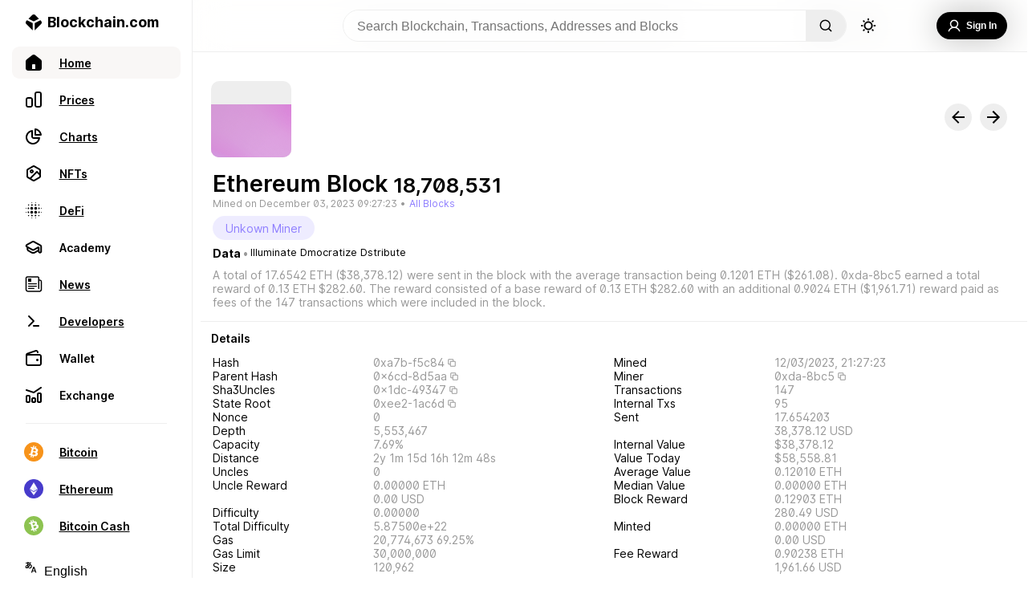

--- FILE ---
content_type: text/html; charset=utf-8
request_url: https://www.blockchain.com/explorer/blocks/eth/18708531
body_size: 67376
content:
<!DOCTYPE html><html lang="en"><head><meta name="viewport" content="width=device-width"/><meta charSet="utf-8"/><title>Blockchain.com Explorer | BCH | ETH | BCH</title><meta name="apple-mobile-web-app-capable" content="yes"/><meta content="block explorer, bitcoin explorer, blockchain explorer, transaction search, bitcoin address, ethereum address, ether, ethereum blockchain, ethereum transaction, ethereum unconfirmed transaction, ethereum explorer, etherscan" name="keywords"/><meta content="The easiest and most trusted transaction search engine and block explorer." name="description"/><meta content="https://www.blockchain.com/explorer/blocks/[asset]/[id]" property="og:url"/><meta content="website" property="og:type"/><meta content="Blockchain.com Explorer | BCH | ETH | BCH" property="og:title"/><meta content="The easiest and most trusted transaction search engine and block explorer." property="og:description"/><meta content="https://www.blockchain.com/explorer-frontend/_next/image?url=/images/explorer_og.png&amp;w=384&amp;q=75" property="og:image"/><meta content="Blockchain.com Explorer | BCH | ETH | BCH" property="og:image:alt"/><meta content="image/png" property="og:image:type"/><meta content="1200" property="og:image:width"/><meta content="630" property="og:image:height"/><link rel="icon" href="/explorer/_next/static/media/favicon.50daffc0.ico"/><meta name="next-head-count" content="16"/><script async="" src="https://coinzillatag.com/lib/display.js"></script><link rel="preload" href="/explorer/_next/static/css/36bce0c58e8dd654.css" as="style"/><link rel="stylesheet" href="/explorer/_next/static/css/36bce0c58e8dd654.css" data-n-g=""/><noscript data-n-css=""></noscript><script defer="" nomodule="" src="/explorer/_next/static/chunks/polyfills-5cd94c89d3acac5f.js"></script><script src="https://ssl.google-analytics.com/analytics.js" defer="" data-nscript="beforeInteractive"></script><script src="/explorer/_next/static/chunks/webpack-5347f9cfffd1cbf1.js" defer=""></script><script src="/explorer/_next/static/chunks/framework-f8115f7fae64930e.js" defer=""></script><script src="/explorer/_next/static/chunks/main-5fa9873c35b8a4fb.js" defer=""></script><script src="/explorer/_next/static/chunks/pages/_app-290ef65621f74d06.js" defer=""></script><script src="/explorer/_next/static/chunks/36bcf0ca-86f239611e1979fa.js" defer=""></script><script src="/explorer/_next/static/chunks/55033-5e790233424361d8.js" defer=""></script><script src="/explorer/_next/static/chunks/3940-e46036eed2a4a281.js" defer=""></script><script src="/explorer/_next/static/chunks/42298-00b5549209193e2e.js" defer=""></script><script src="/explorer/_next/static/chunks/44431-593dcf063edaa7b7.js" defer=""></script><script src="/explorer/_next/static/chunks/68325-a9e7e20d23bbf7cd.js" defer=""></script><script src="/explorer/_next/static/chunks/53079-b71b613668844589.js" defer=""></script><script src="/explorer/_next/static/chunks/63538-e771af0fa7862ce2.js" defer=""></script><script src="/explorer/_next/static/chunks/90921-2c6aad386d658c57.js" defer=""></script><script src="/explorer/_next/static/chunks/97820-625e39da487c6f29.js" defer=""></script><script src="/explorer/_next/static/chunks/62690-7793acbb9716e4a5.js" defer=""></script><script src="/explorer/_next/static/chunks/60095-cf3b177d1c169cfb.js" defer=""></script><script src="/explorer/_next/static/chunks/55681-67ff1e3ec1eaad5e.js" defer=""></script><script src="/explorer/_next/static/chunks/84789-5843ca7891cd9f7e.js" defer=""></script><script src="/explorer/_next/static/chunks/51036-82b95f42990c2485.js" defer=""></script><script src="/explorer/_next/static/chunks/pages/blocks/%5Basset%5D/%5Bid%5D-1e434a12bdd9638f.js" defer=""></script><script src="/explorer/_next/static/c4a5e8d/_buildManifest.js" defer=""></script><script src="/explorer/_next/static/c4a5e8d/_ssgManifest.js" defer=""></script><script src="/explorer/_next/static/c4a5e8d/_middlewareManifest.js" defer=""></script><style data-styled="" data-styled-version="5.3.3">.dZVmhO{--animation-frame:move 0.5s ease;display:none;position:fixed;bottom:0px;right:40px;-webkit-flex-direction:column;-ms-flex-direction:column;flex-direction:column;height:auto;width:500px;border-top-left-radius:10px;border-top-right-radius:10px;border:1px solid #eee;border-bottom:none;z-index:101;background-color:rgba(255,255,255,0.95);border-top:1px solid #eee;color:#000000;max-height:200px;-webkit-transition:max-height 0.5s ease;transition:max-height 0.5s ease;-webkit-animation:move 0.5s ease;animation:move 0.5s ease;}/*!sc*/
@-webkit-keyframes move{from{-webkit-transform:translate(0px,100px);-ms-transform:translate(0px,100px);transform:translate(0px,100px);}to{-webkit-transform:translate(0px,0px);-ms-transform:translate(0px,0px);transform:translate(0px,0px);}}/*!sc*/
@keyframes move{from{-webkit-transform:translate(0px,100px);-ms-transform:translate(0px,100px);transform:translate(0px,100px);}to{-webkit-transform:translate(0px,0px);-ms-transform:translate(0px,0px);transform:translate(0px,0px);}}/*!sc*/
@supports ((-webkit-backdrop-filter:none) or (backdrop-filter:none)){.dZVmhO{background-color:rgba(255,255,255,0.8);-webkit-backdrop-filter:blur(60px);-webkit-backdrop-filter:blur(60px);backdrop-filter:blur(60px);}}/*!sc*/
@media (max-width:836px){.dZVmhO{left:0px;top:auto;margin-bottom:calc(env(safe-area-inset-bottom) + 80px);width:100%;height:auto;max-height:200px;-webkit-animation:move 0.5s ease;animation:move 0.5s ease;-webkit-transition:none;transition:none;}@-webkit-keyframes move{from{-webkit-transform:translate(0px,100%);-ms-transform:translate(0px,100%);transform:translate(0px,100%);z-index:0;}to{-webkit-transform:translate(0px,0px);-ms-transform:translate(0px,0px);transform:translate(0px,0px);z-index:101;}}@keyframes move{from{-webkit-transform:translate(0px,100%);-ms-transform:translate(0px,100%);transform:translate(0px,100%);z-index:0;}to{-webkit-transform:translate(0px,0px);-ms-transform:translate(0px,0px);transform:translate(0px,0px);z-index:101;}}}/*!sc*/
@media (max-width:450px){.dZVmhO{margin-bottom:calc(env(safe-area-inset-bottom) + 60px);height:auto;}}/*!sc*/
data-styled.g3[id="sc-5434d17b-0"]{content:"dZVmhO,"}/*!sc*/
.dfIKoQ{display:none;}/*!sc*/
@media (min-width:836px){.dfIKoQ{display:-webkit-box;display:-webkit-flex;display:-ms-flexbox;display:flex;-webkit-flex-direction:row;-ms-flex-direction:row;flex-direction:row;-webkit-box-pack:justify;-webkit-justify-content:space-between;-ms-flex-pack:justify;justify-content:space-between;-webkit-align-items:center;-webkit-box-align:center;-ms-flex-align:center;align-items:center;margin:0px 15px 0px 15px;}}/*!sc*/
data-styled.g4[id="sc-5434d17b-1"]{content:"dfIKoQ,"}/*!sc*/
.hOfRMg{width:25px;height:14px;margin:10px 0px;-webkit-align-self:center;-ms-flex-item-align:center;align-self:center;background-image:url('/explorer/_next/static/media/expandicon.ee1737ec.svg');background-position:center;background-size:contain;background-repeat:no-repeat;-webkit-flex-shrink:0;-ms-flex-negative:0;flex-shrink:0;cursor:pointer;}/*!sc*/
.hOfRMg:hover{-webkit-transform:scale(1.1);-ms-transform:scale(1.1);transform:scale(1.1);opacity:0.7;-webkit-transition:0.2s;transition:0.2s;}/*!sc*/
data-styled.g5[id="sc-5434d17b-2"]{content:"hOfRMg,"}/*!sc*/
.dcciJi{display:-webkit-box;display:-webkit-flex;display:-ms-flexbox;display:flex;font-weight:600;font-size:16px;line-height:19px;-webkit-user-select:none;-moz-user-select:none;-ms-user-select:none;user-select:none;overflow:hidden;display:-webkit-box;-webkit-line-clamp:2;-webkit-box-orient:vertical;}/*!sc*/
@media (max-width:836px){.dcciJi{font-size:14px;line-height:17px;max-height:34px;}}/*!sc*/
data-styled.g6[id="sc-5434d17b-3"]{content:"dcciJi,"}/*!sc*/
.fFunzI{display:-webkit-box;display:-webkit-flex;display:-ms-flexbox;display:flex;-webkit-flex-direction:row;-ms-flex-direction:row;flex-direction:row;-webkit-align-items:center;-webkit-box-align:center;-ms-flex-align:center;align-items:center;-webkit-box-pack:justify;-webkit-justify-content:space-between;-ms-flex-pack:justify;justify-content:space-between;padding:15px 50px 15px 15px;}/*!sc*/
@media (max-width:836px){.fFunzI{padding-bottom:0px;}}/*!sc*/
data-styled.g7[id="sc-5434d17b-4"]{content:"fFunzI,"}/*!sc*/
.eVmyly{width:12px;height:14px;cursor:pointer;margin:0px 20px;-webkit-flex-shrink:0;-ms-flex-negative:0;flex-shrink:0;background-color:#000000;-webkit-mask-image:url("/explorer/_next/static/media/playicon.c53f45ef.svg");mask-image:url("/explorer/_next/static/media/playicon.c53f45ef.svg");-webkit-mask-repeat:no-repeat;mask-repeat:no-repeat;-webkit-mask-size:contain;mask-size:contain;-webkit-mask-position:center;mask-position:center;}/*!sc*/
.eVmyly:hover{opacity:0.7;-webkit-transition:0.3s;transition:0.3s;}/*!sc*/
@media (max-width:836px){.eVmyly{margin:0;width:12px;height:18px;margin-top:5px;}.eVmyly:hover{opacity:0.7;-webkit-transition:0s;transition:0s;}}/*!sc*/
data-styled.g8[id="sc-5434d17b-5"]{content:"eVmyly,"}/*!sc*/
.vYvic{width:20px;height:20px;display:box;-webkit-flex-shrink:0;-ms-flex-negative:0;flex-shrink:0;background-image:url('/explorer/_next/static/media/closeicon.e9d67713.svg');background-position:center;background-size:contain;background-repeat:no-repeat;cursor:pointer;}/*!sc*/
.vYvic:hover{-webkit-transform:scale(1);-ms-transform:scale(1);transform:scale(1);opacity:0.7;-webkit-transition:0.2s;transition:0.2s;}/*!sc*/
@media (max-width:836px){.vYvic{display:-webkit-box;display:-webkit-flex;display:-ms-flexbox;display:flex;-webkit-align-self:center;-ms-flex-item-align:center;align-self:center;}}/*!sc*/
data-styled.g9[id="sc-5434d17b-6"]{content:"vYvic,"}/*!sc*/
.POZLo{display:none;}/*!sc*/
@media (max-width:836px){.POZLo{display:inherit;-webkit-flex-direction:row;-ms-flex-direction:row;flex-direction:row;-webkit-box-pack:justify;-webkit-justify-content:space-between;-ms-flex-pack:justify;justify-content:space-between;-webkit-align-items:center;-webkit-box-align:center;-ms-flex-align:center;align-items:center;padding:0px 15px 5px 15px;}}/*!sc*/
data-styled.g10[id="sc-5434d17b-7"]{content:"POZLo,"}/*!sc*/
@media (max-width:836px){.zJFGk{display:-webkit-box;display:-webkit-flex;display:-ms-flexbox;display:flex;-webkit-align-self:center;-ms-flex-item-align:center;align-self:center;padding-right:15px;-webkit-box-pack:start;-webkit-justify-content:start;-ms-flex-pack:start;justify-content:start;}}/*!sc*/
data-styled.g11[id="sc-5434d17b-8"]{content:"zJFGk,"}/*!sc*/
@media (max-width:836px){.gKQqRE{-webkit-align-self:center;-ms-flex-item-align:center;align-self:center;padding-left:15px;}}/*!sc*/
data-styled.g12[id="sc-5434d17b-9"]{content:"gKQqRE,"}/*!sc*/
.eXQPyO{display:-webkit-box;display:-webkit-flex;display:-ms-flexbox;display:flex;-webkit-box-pack:end;-webkit-justify-content:end;-ms-flex-pack:end;justify-content:end;-webkit-align-items:center;-webkit-box-align:center;-ms-flex-align:center;align-items:center;-webkit-box-pack:justify;-webkit-justify-content:space-between;-ms-flex-pack:justify;justify-content:space-between;width:100%;}/*!sc*/
data-styled.g13[id="sc-5434d17b-10"]{content:"eXQPyO,"}/*!sc*/
.PYVnR{--mobile-duration-view:none;display:-webkit-box;display:-webkit-flex;display:-ms-flexbox;display:flex;-webkit-box-pack:start;-webkit-justify-content:flex-start;-ms-flex-pack:start;justify-content:flex-start;color:#888;font-weight:400;font-size:12px;line-height:15px;margin-right:7px;-webkit-user-select:none;-moz-user-select:none;-ms-user-select:none;user-select:none;}/*!sc*/
@media (max-width:836px){.PYVnR{display:none;}}/*!sc*/
data-styled.g14[id="sc-5434d17b-11"]{content:"PYVnR,"}/*!sc*/
.dQWEmG{display:-webkit-box;display:-webkit-flex;display:-ms-flexbox;display:flex;width:35px;padding-right:3px;-webkit-box-pack:start;-webkit-justify-content:start;-ms-flex-pack:start;justify-content:start;}/*!sc*/
data-styled.g15[id="sc-5434d17b-12"]{content:"dQWEmG,"}/*!sc*/
.dHEbko{display:-webkit-box;display:-webkit-flex;display:-ms-flexbox;display:flex;padding-left:3px;-webkit-box-pack:end;-webkit-justify-content:end;-ms-flex-pack:end;justify-content:end;}/*!sc*/
data-styled.g16[id="sc-5434d17b-13"]{content:"dHEbko,"}/*!sc*/
.hIEkgi{--mobile-seek-before-width:0;--seek-before-width:0;--seek-before-color:#7349f2;--bg:#7349f233;--knob:#000000;-webkit-appearance:none;-moz-appearance:none;appearance:none;width:100%;background:var(--bg);position:relative;height:4px;outline:none;cursor:pointer;border-radius:2px;-webkit-transition:all 0.2s;transition:all 0.2s;}/*!sc*/
.hIEkgi:hover{-webkit-filter:brightness(120%);filter:brightness(120%);}/*!sc*/
.hIEkgi::-webkit-slider-runnable-track{position:relative;width:100%;outline:none;}/*!sc*/
.hIEkgi::before{content:'';height:4px;width:var(--seek-before-width);background-color:var(--seek-before-color);position:absolute;top:0;left:0;border-radius:2px;z-index:2;cursor:pointer;}/*!sc*/
.hIEkgi::before:hover{-webkit-filter:brightness(120%);filter:brightness(120%);}/*!sc*/
.hIEkgi::-webkit-slider-thumb{-webkit-appearance:none;height:10px;width:10px;border-radius:50%;border:none;background-color:var(--knob);cursor:pointer;position:relative;z-index:3;box-sizing:border-box;-webkit-transition:all 0.3s;transition:all 0.3s;}/*!sc*/
.hIEkgi::-webkit-slider-thumb:hover{-webkit-transform:scale(1.2);-ms-transform:scale(1.2);transform:scale(1.2);}/*!sc*/
.hIEkgi:active::-webkit-slider-thumb{-webkit-transform:scale(1.5);-ms-transform:scale(1.5);transform:scale(1.5);-webkit-transition:all 0.3s;transition:all 0.3s;}/*!sc*/
.hIEkgi::-moz-range-track{background:var(--bg);position:relative;width:100%;height:4px;outline:none;}/*!sc*/
.hIEkgi::-moz-range-progress{background-color:var(--seek-before-color);border-top-left-radius:10px;border-bottom-left-radius:10px;height:4px;}/*!sc*/
.hIEkgi::-moz-range-thumb{height:10px;width:10px;border-radius:50%;border:transparent;background-color:var(--knob);cursor:pointer;position:relative;z-index:3;box-sizing:border-box;}/*!sc*/
.hIEkgi::-moz-range-thumb:hover{-webkit-transform:scale(1.2);-ms-transform:scale(1.2);transform:scale(1.2);}/*!sc*/
.hIEkgi:active::-moz-range-thumb{-webkit-transform:scale(1.5);-ms-transform:scale(1.5);transform:scale(1.5);-webkit-transition:all 0.3s;transition:all 0.3s;}/*!sc*/
@media (max-width:836px){.hIEkgi{left:-3px;width:107%;bottom:-2px;position:absolute;}.hIEkgi::before{width:var(--mobile-seek-before-width);}.hIEkgi::-webkit-slider-runnable-track{position:relative;display:-webkit-box;display:-webkit-flex;display:-ms-flexbox;display:flex;-webkit-box-pack:start;-webkit-justify-content:start;-ms-flex-pack:start;justify-content:start;height:20px;}.hIEkgi::-webkit-slider-thumb{height:35px;width:35px;margin-top:-8px;padding:14px;margin-left:-3%;background-clip:content-box;box-shadow:none;-webkit-transition:all 0.3s;transition:all 0.3s;}.hIEkgi::-webkit-slider-thumb:active{-webkit-transform:scale(4);-ms-transform:scale(4);transform:scale(4);}.hIEkgi::-webkit-slider-thumb:hover{-webkit-transform:default;-ms-transform:default;transform:default;}}/*!sc*/
data-styled.g17[id="sc-5434d17b-14"]{content:"hIEkgi,"}/*!sc*/
.enfTup{display:-webkit-box;display:-webkit-flex;display:-ms-flexbox;display:flex;cursor:pointer;-webkit-flex-direction:row;-ms-flex-direction:row;flex-direction:row;-webkit-align-items:center;-webkit-box-align:center;-ms-flex-align:center;align-items:center;-webkit-box-pack:center;-webkit-justify-content:center;-ms-flex-pack:center;justify-content:center;-webkit-user-select:none;-moz-user-select:none;-ms-user-select:none;user-select:none;-webkit-tap-highlight-color:rgba(0,0,0,0);background-color:#000000;color:#fff;opacity:100%;border:none;padding:10px 13px;border-radius:30px;font-weight:600;font-size:12px;margin:10px 0px;height:34px;min-width:-webkit-max-content;min-width:-moz-max-content;min-width:max-content;}/*!sc*/
.enfTup:hover{background-color:rgba(0,0,0,0.7);-webkit-transition:0.3s;transition:0.3s;}/*!sc*/
data-styled.g38[id="sc-fcce043f-5"]{content:"enfTup,"}/*!sc*/
.gOUTvE{display:-webkit-box;display:-webkit-flex;display:-ms-flexbox;display:flex;width:50%;height:14px;-webkit-box-pack:justify;-webkit-justify-content:space-between;-ms-flex-pack:justify;justify-content:space-between;-webkit-align-items:center;-webkit-box-align:center;-ms-flex-align:center;align-items:center;}/*!sc*/
@media (max-width:836px){.gOUTvE{display:none;}}/*!sc*/
data-styled.g44[id="sc-a2b0d300-0"]{content:"gOUTvE,"}/*!sc*/
.kbAEEi{width:12px;height:14px;cursor:pointer;margin:0px 20px;-webkit-flex-shrink:0;-ms-flex-negative:0;flex-shrink:0;background-color:#000000;-webkit-mask-image:url("/explorer/_next/static/media/playicon.c53f45ef.svg");mask-image:url("/explorer/_next/static/media/playicon.c53f45ef.svg");-webkit-mask-repeat:no-repeat;mask-repeat:no-repeat;-webkit-mask-size:contain;mask-size:contain;-webkit-mask-position:center;mask-position:center;}/*!sc*/
.kbAEEi:hover{opacity:0.7;-webkit-transition:0.3s;transition:0.3s;}/*!sc*/
data-styled.g45[id="sc-a2b0d300-1"]{content:"kbAEEi,"}/*!sc*/
.fYSqNn{width:20px;height:16px;cursor:pointer;-webkit-transition:-webkit-transform 300ms;-webkit-transition:transform 300ms;transition:transform 300ms;-webkit-flex-shrink:0;-ms-flex-negative:0;flex-shrink:0;background-color:#000000;-webkit-mask-image:url("/explorer/_next/static/media/previcon.f78456a1.svg");mask-image:url("/explorer/_next/static/media/previcon.f78456a1.svg");-webkit-mask-repeat:no-repeat;mask-repeat:no-repeat;-webkit-mask-size:contain;mask-size:contain;-webkit-mask-position:center;mask-position:center;}/*!sc*/
.fYSqNn:hover{opacity:0.7;-webkit-transition:0.2s;transition:0.2s;}/*!sc*/
data-styled.g46[id="sc-a2b0d300-2"]{content:"fYSqNn,"}/*!sc*/
.PrbcY{width:20px;height:16px;cursor:pointer;-webkit-transition:-webkit-transform 300ms;-webkit-transition:transform 300ms;transition:transform 300ms;-webkit-flex-shrink:0;-ms-flex-negative:0;flex-shrink:0;background-color:#000000;-webkit-mask-image:url("/explorer/_next/static/media/nexticon.1bcb2356.svg");mask-image:url("/explorer/_next/static/media/nexticon.1bcb2356.svg");-webkit-mask-repeat:no-repeat;mask-repeat:no-repeat;background-size:contain;-webkit-mask-position:center;mask-position:center;}/*!sc*/
.PrbcY:hover{opacity:0.7;-webkit-transition:0.2s;transition:0.2s;}/*!sc*/
data-styled.g47[id="sc-a2b0d300-3"]{content:"PrbcY,"}/*!sc*/
.dwdeVc{display:-webkit-box;display:-webkit-flex;display:-ms-flexbox;display:flex;}/*!sc*/
data-styled.g48[id="sc-a2b0d300-4"]{content:"dwdeVc,"}/*!sc*/
.cMhfXF{width:21px;height:16px;margin:0px 20px;cursor:pointer;z-index:3;-webkit-transition:-webkit-transform 100ms;-webkit-transition:transform 100ms;transition:transform 100ms;-webkit-flex-shrink:0;-ms-flex-negative:0;flex-shrink:0;background-color:#000000;-webkit-mask-image:url("/explorer/_next/static/media/volumeicon.40f98892.svg");mask-image:url("/explorer/_next/static/media/volumeicon.40f98892.svg");-webkit-mask-repeat:no-repeat;mask-repeat:no-repeat;background-size:contain;-webkit-mask-position:center;mask-position:center;}/*!sc*/
.cMhfXF:hover{opacity:0.7;-webkit-transition:0.1s;transition:0.1s;}/*!sc*/
data-styled.g49[id="sc-a2b0d300-5"]{content:"cMhfXF,"}/*!sc*/
.cJlBQg{--volume-display:hidden;--before-level:75%;position:absolute;visibility:var(--volume-display);-webkit-appearance:none;-moz-appearance:none;appearance:none;--webkit-apearance:none;width:150px;height:30px;outline:none;overflow:hidden;background:#fff;border-radius:15px;-webkit-transform:rotate(-90deg) translate(100px,-46px);-ms-transform:rotate(-90deg) translate(100px,-46px);transform:rotate(-90deg) translate(100px,-46px);-webkit-transition:visibility 0.3s;transition:visibility 0.3s;cursor:pointer;}/*!sc*/
.cJlBQg::-webkit-slider-runnable-track{background:#eee;position:relative;height:4px;margin:16px;border-radius:15px;outline:none;}/*!sc*/
.cJlBQg::before{content:'';height:4px;width:var(--before-level);background-color:#000000;position:absolute;border-radius:2px;-webkit-transform:translate(17px,13px);-ms-transform:translate(17px,13px);transform:translate(17px,13px);z-index:2;}/*!sc*/
.cJlBQg::-webkit-slider-thumb{-webkit-appearance:none;background:#000000;width:10px;height:10px;border-radius:5px;margin-top:-3px;z-index:3;}/*!sc*/
.cJlBQg::-webkit-slider-thumb:hover{-webkit-transform:scale(1.3);-ms-transform:scale(1.3);transform:scale(1.3);}/*!sc*/
.cJlBQg::-moz-range-track{background:#eee;position:relative;height:4px;border-radius:15px;outline:none;}/*!sc*/
.cJlBQg::-moz-range-progress{height:4px;background-color:#000000;border-top-left-radius:2px;border-bottom-left-radius:2px;}/*!sc*/
.cJlBQg::-moz-range-thumb{background-color:#000000;height:10px;width:10px;border-radius:5px;border:transparent;cursor:pointer;}/*!sc*/
.cJlBQg::-moz-range-thumb:hover{-webkit-transform:scale(1.1);-ms-transform:scale(1.1);transform:scale(1.1);}/*!sc*/
.cJlBQg:active::-moz-range-thumb{-webkit-transform:scale(1.2);-ms-transform:scale(1.2);transform:scale(1.2);-webkit-transition:all 0.3s;transition:all 0.3s;}/*!sc*/
data-styled.g50[id="sc-a2b0d300-6"]{content:"cJlBQg,"}/*!sc*/
.knptKs{display:-webkit-box;display:-webkit-flex;display:-ms-flexbox;display:flex;-webkit-flex-direction:row;-ms-flex-direction:row;flex-direction:row;min-height:100vh;color:#000000;width:100%;}/*!sc*/
data-styled.g51[id="sc-ebbe524c-0"]{content:"knptKs,"}/*!sc*/
.bAXwXy{display:-webkit-box;display:-webkit-flex;display:-ms-flexbox;display:flex;position:relative;margin:0px;-webkit-flex-direction:column;-ms-flex-direction:column;flex-direction:column;-webkit-flex:1;-ms-flex:1;flex:1;margin-top:64px;background-color:#fff;box-sizing:border-box;}/*!sc*/
@media (min-width:2561px){.bAXwXy{margin:0px auto;margin-top:64px;width:100%;}}/*!sc*/
@media (max-width:836px){.bAXwXy{border:none;margin:0;margin-top:52px;max-width:100vw;border-radius:0px;border:none;margin-bottom:100px;}}/*!sc*/
@media (max-width:450px){.bAXwXy{margin-bottom:70px;margin-top:52px;}}/*!sc*/
@media only screen and (min-width:0px) and (min-height:0px){.bAXwXy{padding-bottom:50px;}}/*!sc*/
@media only screen and (min-width:970px) and (min-height:0px){.bAXwXy{padding-bottom:90px;}}/*!sc*/
data-styled.g52[id="sc-fc1fa7d5-0"]{content:"bAXwXy,"}/*!sc*/
.bHPJrN{display:-webkit-box;display:-webkit-flex;display:-ms-flexbox;display:flex;-webkit-flex-direction:column;-ms-flex-direction:column;flex-direction:column;-webkit-align-items:flex-start;-webkit-box-align:flex-start;-ms-flex-align:flex-start;align-items:flex-start;-webkit-box-pack:center;-webkit-justify-content:center;-ms-flex-pack:center;justify-content:center;overflow:hidden;width:calc(100vw - 240px);position:fixed;top:0px;z-index:100;box-sizing:border-box;border-bottom:1px solid #eee;background-color:rgba(255,255,255,0.95);}/*!sc*/
@supports ((-webkit-backdrop-filter:none) or (backdrop-filter:none)){.bHPJrN{background-color:rgba(255,255,255,0.7);-webkit-backdrop-filter:blur(20px);-webkit-backdrop-filter:blur(20px);backdrop-filter:blur(20px);}}/*!sc*/
@media (max-width:836px){.bHPJrN{width:100vw;}}/*!sc*/
data-styled.g53[id="sc-19e44e00-0"]{content:"bHPJrN,"}/*!sc*/
.cXTpEP{border-radius:30px;height:22px;width:22px;background-image:url('/explorer/_next/static/media/sunUpdated.03264577.svg');background-position:center;background-size:contain;background-repeat:no-repeat;cursor:pointer;border:none;margin-left:1rem;}/*!sc*/
.cXTpEP:hover{-webkit-transition:all 0.2s ease-in;transition:all 0.2s ease-in;opacity:0.5;}/*!sc*/
@media (max-width:836px){.cXTpEP{height:25px;width:25px;margin-right:8px;}}/*!sc*/
data-styled.g54[id="sc-19e44e00-1"]{content:"cXTpEP,"}/*!sc*/
.hKVDUW{color:#000000;background-color:rgba(0,0,0,0);border:none;width:45vw;box-sizing:border-box;max-width:750px;font-size:1rem;overflow:hidden;height:40px;background:rgba(255,255,255,0.4);padding:0px 5px 0px 17px;}/*!sc*/
.hKVDUW:focus,.hKVDUW input:focus{outline:none;}/*!sc*/
data-styled.g55[id="sc-19e44e00-2"]{content:"hKVDUW,"}/*!sc*/
.eoiyGx{display:-webkit-box;display:-webkit-flex;display:-ms-flexbox;display:flex;width:calc(100% - 20px);height:40px;display:grid;grid-template-columns:1fr max-content 1fr;gap:0px 5px;padding:12px 0px;margin:0px 10px;}/*!sc*/
@media (max-width:836px){.eoiyGx{display:-webkit-box;display:-webkit-flex;display:-ms-flexbox;display:flex;-webkit-flex-direction:row;-ms-flex-direction:row;flex-direction:row;position:relative;margin:0px;}}/*!sc*/
@media (max-width:836px){.eoiyGx{padding:6px 15px;-webkit-box-pack:start;-webkit-justify-content:flex-start;-ms-flex-pack:start;justify-content:flex-start;}}/*!sc*/
data-styled.g56[id="sc-19e44e00-3"]{content:"eoiyGx,"}/*!sc*/
.jFJFzh{display:-webkit-box;display:-webkit-flex;display:-ms-flexbox;display:flex;-webkit-align-items:center;-webkit-box-align:center;-ms-flex-align:center;align-items:center;-webkit-box-pack:center;-webkit-justify-content:center;-ms-flex-pack:center;justify-content:center;}/*!sc*/
@media (max-width:836px){.jFJFzh{position:absolute;-webkit-flex-direction:row-reverse;-ms-flex-direction:row-reverse;flex-direction:row-reverse;-webkit-box-pack:start;-webkit-justify-content:flex-start;-ms-flex-pack:start;justify-content:flex-start;top:10px;right:0px;left:10px;}}/*!sc*/
data-styled.g57[id="sc-19e44e00-4"]{content:"jFJFzh,"}/*!sc*/
.QqtMP{display:-webkit-box;display:-webkit-flex;display:-ms-flexbox;display:flex;-webkit-align-items:center;-webkit-box-align:center;-ms-flex-align:center;align-items:center;-webkit-box-pack:end;-webkit-justify-content:flex-end;-ms-flex-pack:end;justify-content:flex-end;position:relative;position:absolute;right:10px;width:100%;}/*!sc*/
data-styled.g58[id="sc-19e44e00-5"]{content:"QqtMP,"}/*!sc*/
.eGQsTx{display:-webkit-box;display:-webkit-flex;display:-ms-flexbox;display:flex;-webkit-flex-direction:row;-ms-flex-direction:row;flex-direction:row;margin:0px;padding:0px;height:40px;}/*!sc*/
data-styled.g59[id="sc-19e44e00-6"]{content:"eGQsTx,"}/*!sc*/
.frIqWO{overflow:hidden;border-radius:2rem;margin:0px 0px;border:1px solid #eee;display:-webkit-box;display:-webkit-flex;display:-ms-flexbox;display:flex;-webkit-flex-direction:row;-ms-flex-direction:row;flex-direction:row;position:relative;}/*!sc*/
@media (max-width:836px){.frIqWO{display:none;}}/*!sc*/
data-styled.g60[id="sc-19e44e00-7"]{content:"frIqWO,"}/*!sc*/
.jyzBH{display:-webkit-box;display:-webkit-flex;display:-ms-flexbox;display:flex;-webkit-align-items:center;-webkit-box-align:center;-ms-flex-align:center;align-items:center;-webkit-box-pack:center;-webkit-justify-content:center;-ms-flex-pack:center;justify-content:center;-webkit-text-decoration:none;text-decoration:none;color:inherit;}/*!sc*/
@media (min-width:837px){.jyzBH{display:none;}}/*!sc*/
data-styled.g61[id="sc-19e44e00-8"]{content:"jyzBH,"}/*!sc*/
.gddKGk{width:16px;height:16px;background-color:#000000;-webkit-mask-image:url('/explorer/_next/static/media/magGlass.d61ba0e4.svg');mask-image:url('/explorer/_next/static/media/magGlass.d61ba0e4.svg');-webkit-mask-size:contain;mask-size:contain;-webkit-mask-repeat:no-repeat;mask-repeat:no-repeat;border:none;}/*!sc*/
data-styled.g63[id="sc-19e44e00-10"]{content:"gddKGk,"}/*!sc*/
.laQGgN{cursor:pointer;width:30px;position:absolute;pointer-events:auto;right:110px;top:2px;font-size:1rem;border-radius:20px;height:35px;opacity:0;border:none;padding:0px 5px 0px 15px;z-index:5;background-color:#fff;border:none;color:#000000;}/*!sc*/
.laQGgN:focus{width:calc(98% - 110px);right:110px;-webkit-transition:background-Color,width 0.5s;transition:background-Color,width 0.5s;opacity:1;border:1px solid #eee;margin-left:0px;margin-right:0px;}/*!sc*/
.laQGgN:focus,.laQGgN input:focus{outline:none;}/*!sc*/
data-styled.g64[id="sc-19e44e00-11"]{content:"laQGgN,"}/*!sc*/
.hnKunc{height:30px;width:30px;border-radius:30px;display:-webkit-box;display:-webkit-flex;display:-ms-flexbox;display:flex;-webkit-flex-direction:column;-ms-flex-direction:column;flex-direction:column;margin-right:8px;-webkit-box-pack:center;-webkit-justify-content:center;-ms-flex-pack:center;justify-content:center;-webkit-align-items:center;-webkit-box-align:center;-ms-flex-align:center;align-items:center;box-sizing:border-box;}/*!sc*/
data-styled.g65[id="sc-19e44e00-12"]{content:"hnKunc,"}/*!sc*/
.kukeaQ{all:unset;width:50px;height:100%;box-sizing:border-box;border:none;background-color:#eee;cursor:pointer;-webkit-mask-repeat:no-repeat;mask-repeat:no-repeat;display:grid;place-items:center;right:0px;}/*!sc*/
.kukeaQ:hover{-webkit-transition:all 0.2s ease-in;transition:all 0.2s ease-in;background-color:rgba(0,0,0,0.1);}/*!sc*/
data-styled.g66[id="sc-19e44e00-13"]{content:"kukeaQ,"}/*!sc*/
.dZVNBM{display:-webkit-box;display:-webkit-flex;display:-ms-flexbox;display:flex;-webkit-flex-direction:column;-ms-flex-direction:column;flex-direction:column;-webkit-align-items:center;-webkit-box-align:center;-ms-flex-align:center;align-items:center;-webkit-box-pack:center;-webkit-justify-content:center;-ms-flex-pack:center;justify-content:center;justify-self:flex-end;height:40px;margin:0px 15px 0px 5px;}/*!sc*/
data-styled.g67[id="sc-19e44e00-14"]{content:"dZVNBM,"}/*!sc*/
@media (max-width:450px){.jKNkOI{display:none;}}/*!sc*/
data-styled.g68[id="sc-19e44e00-15"]{content:"jKNkOI,"}/*!sc*/
.gxwbTL{display:contents;}/*!sc*/
@media (min-width:837px){.gxwbTL{display:none;}}/*!sc*/
data-styled.g69[id="sc-19e44e00-16"]{content:"gxwbTL,"}/*!sc*/
.jkzwRl{display:contents;}/*!sc*/
@media (max-width:836px){.jkzwRl{display:none;}}/*!sc*/
data-styled.g70[id="sc-19e44e00-17"]{content:"jkzwRl,"}/*!sc*/
.gUUYVx{position:absolute;right:0px;top:0px;height:30px;left:0px;width:100%;pointer-events:none;}/*!sc*/
data-styled.g71[id="sc-19e44e00-18"]{content:"gUUYVx,"}/*!sc*/
.flXNkG{width:20px;height:20px;background-color:#000000;-webkit-mask-image:url('/explorer/_next/static/media/magGlass.d61ba0e4.svg');mask-image:url('/explorer/_next/static/media/magGlass.d61ba0e4.svg');-webkit-mask-position:center;mask-position:center;-webkit-mask-repeat:no-repeat;mask-repeat:no-repeat;-webkit-mask-size:contain;mask-size:contain;display:-webkit-inline-box;display:-webkit-inline-flex;display:-ms-inline-flexbox;display:inline-flex;margin:0px 0px 0px 0px;}/*!sc*/
.kwerET{width:16.67px;height:16.67px;background-color:#fff;-webkit-mask-image:url('/explorer/_next/static/media/userIcon.04370d75.svg');mask-image:url('/explorer/_next/static/media/userIcon.04370d75.svg');-webkit-mask-position:center;mask-position:center;-webkit-mask-repeat:no-repeat;mask-repeat:no-repeat;-webkit-mask-size:contain;mask-size:contain;display:-webkit-inline-box;display:-webkit-inline-flex;display:-ms-inline-flexbox;display:inline-flex;margin:0px 7px 0px 0px;}/*!sc*/
.hZonxI{width:10px;height:10px;background-color:#999999;-webkit-mask-image:url('/explorer/_next/static/media/copy.f3aae740.svg');mask-image:url('/explorer/_next/static/media/copy.f3aae740.svg');-webkit-mask-position:center;mask-position:center;-webkit-mask-repeat:no-repeat;mask-repeat:no-repeat;-webkit-mask-size:contain;mask-size:contain;display:-webkit-inline-box;display:-webkit-inline-flex;display:-ms-inline-flexbox;display:inline-flex;margin:0px 0px 0px 0px;}/*!sc*/
data-styled.g72[id="sc-8596172d-0"]{content:"flXNkG,kwerET,hZonxI,"}/*!sc*/
.cPWSnJ{position:fixed;top:0;left:0;width:240px;min-width:240px;height:100%;display:-webkit-box;display:-webkit-flex;display:-ms-flexbox;display:flex;-webkit-flex-direction:column;-ms-flex-direction:column;flex-direction:column;-webkit-align-items:center;-webkit-box-align:center;-ms-flex-align:center;align-items:center;-webkit-box-pack:start;-webkit-justify-content:flex-start;-ms-flex-pack:start;justify-content:flex-start;background-color:#fff;box-sizing:border-box;border-right:1px solid #eee;}/*!sc*/
@media (max-width:836px){.cPWSnJ{top:unset;bottom:0;left:0;height:80px;width:100vw;max-width:100vw;padding-bottom:env(safe-area-inset-bottom);z-index:300;-webkit-flex-direction:row;-ms-flex-direction:row;flex-direction:row;-webkit-box-pack:center;-webkit-justify-content:center;-ms-flex-pack:center;justify-content:center;box-sizing:content-box;background-color:rgba(255,255,255,0.95);}@supports ((-webkit-backdrop-filter:none) or (backdrop-filter:none)){.cPWSnJ{background-color:rgba(255,255,255,0.7);-webkit-backdrop-filter:blur(20px);-webkit-backdrop-filter:blur(20px);backdrop-filter:blur(20px);}}}/*!sc*/
@media (max-width:450px){.cPWSnJ{height:60px;}}/*!sc*/
data-styled.g73[id="sc-36b3c2e6-0"]{content:"cPWSnJ,"}/*!sc*/
.eGjAaF{position:relative;display:-webkit-box;display:-webkit-flex;display:-ms-flexbox;display:flex;height:100%;width:240px;min-width:240px;overflow:hidden;}/*!sc*/
@media (max-width:836px){.eGjAaF{position:fixed;background:transparent;bottom:0;left:0;height:80px;width:100vw;max-width:100vw;z-index:300;-webkit-flex-direction:row;-ms-flex-direction:row;flex-direction:row;}}/*!sc*/
data-styled.g74[id="sc-36b3c2e6-1"]{content:"eGjAaF,"}/*!sc*/
.hHWvQP{display:none;}/*!sc*/
@media (min-width:837px){.hHWvQP{display:inherit;-webkit-flex-direction:inherit;-ms-flex-direction:inherit;flex-direction:inherit;width:100%;height:100%;-webkit-box-pack:inherit;-webkit-justify-content:inherit;-ms-flex-pack:inherit;justify-content:inherit;-webkit-align-items:inherit;-webkit-box-align:inherit;-ms-flex-align:inherit;align-items:inherit;overflow-y:hidden;}.hHWvQP::-webkit-scrollbar{width:8px;}.hHWvQP::-webkit-scrollbar-track{width:8px;margin-block:10px;background-color:#fff;}.hHWvQP::-webkit-scrollbar-thumb{background-color:#eee;border-radius:10px;width:8px;}.hHWvQP:hover,.hHWvQP:active,.hHWvQP:focus{overflow-y:auto;}}/*!sc*/
data-styled.g75[id="sc-36b3c2e6-2"]{content:"hHWvQP,"}/*!sc*/
.gesrfJ{display:none;}/*!sc*/
@media (max-width:836px){.gesrfJ{display:inherit;-webkit-flex-direction:inherit;-ms-flex-direction:inherit;flex-direction:inherit;width:100%;height:100%;-webkit-box-pack:inherit;-webkit-justify-content:inherit;-ms-flex-pack:inherit;justify-content:inherit;-webkit-align-items:inherit;-webkit-box-align:inherit;-ms-flex-align:inherit;align-items:inherit;}}/*!sc*/
data-styled.g76[id="sc-36b3c2e6-3"]{content:"gesrfJ,"}/*!sc*/
.kVdAmK{border:none;-webkit-user-select:none;-moz-user-select:none;-ms-user-select:none;user-select:none;display:-webkit-box;display:-webkit-flex;display:-ms-flexbox;display:flex;width:calc(100% - 59px);-webkit-flex-direction:row;-ms-flex-direction:row;flex-direction:row;-webkit-align-items:center;-webkit-box-align:center;-ms-flex-align:center;align-items:center;-webkit-box-pack:start;-webkit-justify-content:flex-start;-ms-flex-pack:start;justify-content:flex-start;padding:8px 15px;cursor:pointer;color:#000000;-webkit-text-decoration:none;text-decoration:none;margin:3px 0px;background-color:#F9F7F6;border-radius:9px;}/*!sc*/
@media (max-width:836px){.kVdAmK{-webkit-flex:1;-ms-flex:1;flex:1;width:unset;height:100%;padding:0;-webkit-flex-direction:column;-ms-flex-direction:column;flex-direction:column;-webkit-box-pack:center;-webkit-justify-content:center;-ms-flex-pack:center;justify-content:center;background-color:inherit;border-radius:0px;}}/*!sc*/
.kVdAmK:hover{background-color:#F9F7F6;}/*!sc*/
.gxiMuC{border:none;-webkit-user-select:none;-moz-user-select:none;-ms-user-select:none;user-select:none;display:-webkit-box;display:-webkit-flex;display:-ms-flexbox;display:flex;width:calc(100% - 59px);-webkit-flex-direction:row;-ms-flex-direction:row;flex-direction:row;-webkit-align-items:center;-webkit-box-align:center;-ms-flex-align:center;align-items:center;-webkit-box-pack:start;-webkit-justify-content:flex-start;-ms-flex-pack:start;justify-content:flex-start;padding:8px 15px;cursor:pointer;color:#000000;-webkit-text-decoration:none;text-decoration:none;margin:3px 0px;background-color:inherit;border-radius:9px;}/*!sc*/
@media (max-width:836px){.gxiMuC{-webkit-flex:1;-ms-flex:1;flex:1;width:unset;height:100%;padding:0;-webkit-flex-direction:column;-ms-flex-direction:column;flex-direction:column;-webkit-box-pack:center;-webkit-justify-content:center;-ms-flex-pack:center;justify-content:center;background-color:inherit;border-radius:0px;}}/*!sc*/
.gxiMuC:hover{background-color:#F9F7F6;}/*!sc*/
data-styled.g77[id="sc-36b3c2e6-4"]{content:"kVdAmK,gxiMuC,"}/*!sc*/
.eodsjz{border:none;-webkit-user-select:none;-moz-user-select:none;-ms-user-select:none;user-select:none;display:-webkit-box;display:-webkit-flex;display:-ms-flexbox;display:flex;width:calc(100% - 59px);-webkit-flex-direction:row;-ms-flex-direction:row;flex-direction:row;-webkit-align-items:center;-webkit-box-align:center;-ms-flex-align:center;align-items:center;-webkit-box-pack:start;-webkit-justify-content:flex-start;-ms-flex-pack:start;justify-content:flex-start;padding:8px 15px;cursor:pointer;color:#000000;-webkit-text-decoration:none;text-decoration:none;background-color:inherit;border-radius:50px;}/*!sc*/
@media (max-width:836px){.eodsjz{-webkit-flex:1;-ms-flex:1;flex:1;width:unset;height:100%;padding:0;-webkit-flex-direction:column;-ms-flex-direction:column;flex-direction:column;-webkit-box-pack:center;-webkit-justify-content:center;-ms-flex-pack:center;justify-content:center;background-color:inherit;border-radius:0px;}}/*!sc*/
.eodsjz:hover{background-color:#F9F7F6;}/*!sc*/
data-styled.g78[id="sc-36b3c2e6-5"]{content:"eodsjz,"}/*!sc*/
.bCwdE{width:24px;height:24px;background-color:#000000;-webkit-mask-image:url("/explorer/_next/static/media/homeSelected.23c42ba7.svg");mask-image:url("/explorer/_next/static/media/homeSelected.23c42ba7.svg");-webkit-mask-repeat:no-repeat;mask-repeat:no-repeat;-webkit-mask-position:center;mask-position:center;}/*!sc*/
@media (max-width:836px){.bCwdE{width:30px;height:30px;}}/*!sc*/
.ereXmm{width:24px;height:24px;background-color:#000000;-webkit-mask-image:url("/explorer/_next/static/media/prices.1d1fe584.svg");mask-image:url("/explorer/_next/static/media/prices.1d1fe584.svg");-webkit-mask-repeat:no-repeat;mask-repeat:no-repeat;-webkit-mask-position:center;mask-position:center;}/*!sc*/
@media (max-width:836px){.ereXmm{width:30px;height:30px;}}/*!sc*/
.bQoxjc{width:24px;height:24px;background-color:#000000;-webkit-mask-image:url("/explorer/_next/static/media/charts.29699b39.svg");mask-image:url("/explorer/_next/static/media/charts.29699b39.svg");-webkit-mask-repeat:no-repeat;mask-repeat:no-repeat;-webkit-mask-position:center;mask-position:center;}/*!sc*/
@media (max-width:836px){.bQoxjc{width:30px;height:30px;}}/*!sc*/
.kIrXMD{width:24px;height:24px;background-color:#000000;-webkit-mask-image:url("/explorer/_next/static/media/nfts.bf23d23f.svg");mask-image:url("/explorer/_next/static/media/nfts.bf23d23f.svg");-webkit-mask-repeat:no-repeat;mask-repeat:no-repeat;-webkit-mask-position:center;mask-position:center;}/*!sc*/
@media (max-width:836px){.kIrXMD{width:30px;height:30px;}}/*!sc*/
.kihOgX{width:24px;height:24px;background-color:#000000;-webkit-mask-image:url("/explorer/_next/static/media/getCrypto.42cdd6ef.svg");mask-image:url("/explorer/_next/static/media/getCrypto.42cdd6ef.svg");-webkit-mask-repeat:no-repeat;mask-repeat:no-repeat;-webkit-mask-position:center;mask-position:center;}/*!sc*/
@media (max-width:836px){.kihOgX{width:30px;height:30px;}}/*!sc*/
.gjljHX{width:24px;height:24px;background-color:#000000;-webkit-mask-image:url("/explorer/_next/static/media/more.74ac4485.svg");mask-image:url("/explorer/_next/static/media/more.74ac4485.svg");-webkit-mask-repeat:no-repeat;mask-repeat:no-repeat;-webkit-mask-position:center;mask-position:center;}/*!sc*/
@media (max-width:836px){.gjljHX{width:30px;height:30px;}}/*!sc*/
.fhHyBb{width:24px;height:24px;background-color:#000000;-webkit-mask-image:url("/explorer/_next/static/media/defi.3adfd91c.svg");mask-image:url("/explorer/_next/static/media/defi.3adfd91c.svg");-webkit-mask-repeat:no-repeat;mask-repeat:no-repeat;-webkit-mask-position:center;mask-position:center;}/*!sc*/
@media (max-width:836px){.fhHyBb{width:30px;height:30px;}}/*!sc*/
.kDCbFx{width:24px;height:24px;background-color:#000000;-webkit-mask-image:url("/explorer/_next/static/media/academy.b00f8de4.svg");mask-image:url("/explorer/_next/static/media/academy.b00f8de4.svg");-webkit-mask-repeat:no-repeat;mask-repeat:no-repeat;-webkit-mask-position:center;mask-position:center;}/*!sc*/
@media (max-width:836px){.kDCbFx{width:30px;height:30px;}}/*!sc*/
.jFTifz{width:24px;height:24px;background-color:#000000;-webkit-mask-image:url("/explorer/_next/static/media/news.1cac1582.svg");mask-image:url("/explorer/_next/static/media/news.1cac1582.svg");-webkit-mask-repeat:no-repeat;mask-repeat:no-repeat;-webkit-mask-position:center;mask-position:center;}/*!sc*/
@media (max-width:836px){.jFTifz{width:30px;height:30px;}}/*!sc*/
.hqYPCf{width:24px;height:24px;background-color:#000000;-webkit-mask-image:url("/explorer/_next/static/media/developers.e55820f5.svg");mask-image:url("/explorer/_next/static/media/developers.e55820f5.svg");-webkit-mask-repeat:no-repeat;mask-repeat:no-repeat;-webkit-mask-position:center;mask-position:center;}/*!sc*/
@media (max-width:836px){.hqYPCf{width:30px;height:30px;}}/*!sc*/
.kcNePF{width:24px;height:24px;background-color:#000000;-webkit-mask-image:url("/explorer/_next/static/media/wallet.863d27fb.svg");mask-image:url("/explorer/_next/static/media/wallet.863d27fb.svg");-webkit-mask-repeat:no-repeat;mask-repeat:no-repeat;-webkit-mask-position:center;mask-position:center;}/*!sc*/
@media (max-width:836px){.kcNePF{width:30px;height:30px;}}/*!sc*/
.fshPKi{width:24px;height:24px;background-color:#000000;-webkit-mask-image:url("/explorer/_next/static/media/exchange2.1450cb59.svg");mask-image:url("/explorer/_next/static/media/exchange2.1450cb59.svg");-webkit-mask-repeat:no-repeat;mask-repeat:no-repeat;-webkit-mask-position:center;mask-position:center;}/*!sc*/
@media (max-width:836px){.fshPKi{width:30px;height:30px;}}/*!sc*/
.bbZTvp{width:24px;height:24px;background-position:center;background-size:contain;background-repeat:no-repeat;background-image:url("/explorer/_next/static/media/btc.a6006067.png");}/*!sc*/
@media (max-width:836px){.bbZTvp{width:30px;height:30px;}}/*!sc*/
.bhEeux{width:24px;height:24px;background-position:center;background-size:contain;background-repeat:no-repeat;background-image:url("/explorer/_next/static/media/eth.8b071eb3.png");}/*!sc*/
@media (max-width:836px){.bhEeux{width:30px;height:30px;}}/*!sc*/
.cNsgIF{width:24px;height:24px;background-position:center;background-size:contain;background-repeat:no-repeat;background-image:url("/explorer/_next/static/media/bch.44ead056.svg");}/*!sc*/
@media (max-width:836px){.cNsgIF{width:30px;height:30px;}}/*!sc*/
data-styled.g79[id="sc-36b3c2e6-6"]{content:"bCwdE,ereXmm,bQoxjc,kIrXMD,kihOgX,gjljHX,fhHyBb,kDCbFx,jFTifz,hqYPCf,kcNePF,fshPKi,bbZTvp,bhEeux,cNsgIF,"}/*!sc*/
.jaavs{font-size:0.875rem;margin-left:20px;font-weight:600;}/*!sc*/
@media (max-width:836px){.jaavs{margin-left:0;font-size:0.9rem;margin-top:5px;}}/*!sc*/
@media (max-width:450px){.jaavs{font-size:0.7rem;font-weight:normal;}}/*!sc*/
data-styled.g80[id="sc-36b3c2e6-7"]{content:"jaavs,"}/*!sc*/
.bKckcl{display:-webkit-box;display:-webkit-flex;display:-ms-flexbox;display:flex;-webkit-align-items:center;-webkit-box-align:center;-ms-flex-align:center;align-items:center;-webkit-box-pack:center;-webkit-justify-content:center;-ms-flex-pack:center;justify-content:center;-webkit-text-decoration:none;text-decoration:none;color:inherit;height:60px;margin:0px 10px 0px 0px;}/*!sc*/
@media (max-width:836px){.bKckcl{display:none;}}/*!sc*/
data-styled.g82[id="sc-36b3c2e6-9"]{content:"bKckcl,"}/*!sc*/
.bqQSJP{width:20px;height:20px;margin-right:7px;background-color:#000000;-webkit-mask-image:url("/explorer/_next/static/media/logo.7e5cedb5.svg");mask-image:url("/explorer/_next/static/media/logo.7e5cedb5.svg");-webkit-mask-position:center;mask-position:center;-webkit-mask-repeat:no-repeat;mask-repeat:no-repeat;-webkit-mask-size:contain;mask-size:contain;}/*!sc*/
@media (max-width:836px){.bqQSJP{width:14px;height:14px;margin-right:5px;}}/*!sc*/
data-styled.g83[id="sc-36b3c2e6-10"]{content:"bqQSJP,"}/*!sc*/
.bpyDqH{-webkit-user-select:none;-moz-user-select:none;-ms-user-select:none;user-select:none;font-weight:bolder;font-size:1.1em;}/*!sc*/
@media (max-width:836px){.bpyDqH{font-size:1.05rem;}}/*!sc*/
data-styled.g84[id="sc-36b3c2e6-11"]{content:"bpyDqH,"}/*!sc*/
.fdHGRN{display:none;}/*!sc*/
@media (min-width:837px){.fdHGRN{display:inherit;margin:20px;}}/*!sc*/
data-styled.g85[id="sc-36b3c2e6-12"]{content:"fdHGRN,"}/*!sc*/
.iLcYoS{margin:12px 0px;height:1px;width:176px;border-bottom:1px solid #eee;}/*!sc*/
data-styled.g87[id="sc-36b3c2e6-14"]{content:"iLcYoS,"}/*!sc*/
.epKoIb{display:-webkit-box;display:-webkit-flex;display:-ms-flexbox;display:flex;-webkit-flex-direction:column;-ms-flex-direction:column;flex-direction:column;-webkit-flex:1;-ms-flex:1;flex:1;background-color:#F9F7F6;-webkit-font-smoothing:antialiased;-moz-osx-font-smoothing:grayscale;background-color:#F9F7F6;}/*!sc*/
@media (max-width:836px){.epKoIb{background-color:#fff;}}/*!sc*/
data-styled.g90[id="sc-9bfbc8f4-0"]{content:"epKoIb,"}/*!sc*/
.bWSMEZ{display:-webkit-box;display:-webkit-flex;display:-ms-flexbox;display:flex;height:100%;}/*!sc*/
data-styled.g91[id="sc-9bfbc8f4-1"]{content:"bWSMEZ,"}/*!sc*/
.flMcc{display:block;width:100%;width:180px;background:#fff;}/*!sc*/
data-styled.g92[id="sc-187bd521-0"]{content:"flMcc,"}/*!sc*/
.bUDplI{overflow:hidden;border:none;font-weight:400;font-size:14px;background-color:rgba(0,0,0,0);-webkit-appearance:none;-moz-appearance:none;appearance:none;cursor:pointer;padding:5px 0px;font-size:16px;color:#000000;}/*!sc*/
.bUDplI:focus{outline:none;}/*!sc*/
data-styled.g94[id="sc-187bd521-2"]{content:"bUDplI,"}/*!sc*/
.cIjhRe{display:-webkit-box;display:-webkit-flex;display:-ms-flexbox;display:flex;-webkit-flex-direction:row;-ms-flex-direction:row;flex-direction:row;width:-webkit-fit-content;width:-moz-fit-content;width:fit-content;font-size:14px;width:100%;margin-bottom:5px;}/*!sc*/
.cIjhRe span{margin-right:5px;}/*!sc*/
data-styled.g97[id="sc-187bd521-5"]{content:"cIjhRe,"}/*!sc*/
.dKdVFL{width:17px;height:17px;margin:0px 0.5rem 0px 0px;-webkit-mask-repeat:no-repeat;mask-repeat:no-repeat;-webkit-mask-position:center;mask-position:center;background-position:center;background-size:contain;background-repeat:no-repeat;-webkit-mask-position:center;mask-position:center;-webkit-mask-repeat:no-repeat;mask-repeat:no-repeat;-webkit-mask-size:contain;mask-size:contain;background-color:#000000;-webkit-mask-image:url("/explorer/_next/static/media/langIcon.512d3b96.svg");mask-image:url("/explorer/_next/static/media/langIcon.512d3b96.svg");}/*!sc*/
data-styled.g98[id="sc-187bd521-6"]{content:"dKdVFL,"}/*!sc*/
:root{prefers-color-scheme:dark;color-scheme:light;}/*!sc*/
body,html{max-width:100vw;background-color:#fff;}/*!sc*/
html{height:100%;background-color:#fff;}/*!sc*/
body{height:100%;width:100%;margin:0;max-width:100% !important;overflow-x:hidden !important;font-family:'Inter var',sans-serif;font-feature-settings:"zero","ss01";}/*!sc*/
.tooltip{display:-webkit-box;display:-webkit-flex;display:-ms-flexbox;display:flex;}/*!sc*/
.tooltip-hidden{visibility:hidden;pointer-events:none;}/*!sc*/
@media only screen and (min-width:0px) and (min-height:0px){div[id^="bsa-zone_1667403003246-2_123456"]{min-width:320px;min-height:100px;}}/*!sc*/
@media only screen and (min-width:640px) and (min-height:0px){div[id^="bsa-zone_1667403003246-2_123456"]{min-width:728px;min-height:90px;}}/*!sc*/
data-styled.g123[id="sc-global-bPZuiK1"]{content:"sc-global-bPZuiK1,"}/*!sc*/
.eSzwFO{width:100%;height:100%;padding:10px 0 0 10px;}/*!sc*/
data-styled.g124[id="sc-f26e8046-0"]{content:"eSzwFO,"}/*!sc*/
.jtJSLK{display:-webkit-box;display:-webkit-flex;display:-ms-flexbox;display:flex;-webkit-flex-direction:row;-ms-flex-direction:row;flex-direction:row;-webkit-box-pack:center;-webkit-justify-content:center;-ms-flex-pack:center;justify-content:center;width:100%;margin:-1px 0px -1px 0px;}/*!sc*/
@media (max-width:1490px){.jtJSLK{-webkit-flex-direction:column;-ms-flex-direction:column;flex-direction:column;}}/*!sc*/
data-styled.g125[id="sc-f26e8046-1"]{content:"jtJSLK,"}/*!sc*/
.dmUaWW{display:-webkit-box;display:-webkit-flex;display:-ms-flexbox;display:flex;-webkit-flex-direction:row;-ms-flex-direction:row;flex-direction:row;-webkit-box-pack:center;-webkit-justify-content:center;-ms-flex-pack:center;justify-content:center;width:100%;margin:-1px 0px -1px 0px;-webkit-flex-wrap:wrap-reverse;-ms-flex-wrap:wrap-reverse;flex-wrap:wrap-reverse;border-bottom:1px solid #eee;}/*!sc*/
@media (max-width:836px){.dmUaWW{-webkit-flex-direction:column-reverse;-ms-flex-direction:column-reverse;flex-direction:column-reverse;}}/*!sc*/
.gBBcRu{display:-webkit-box;display:-webkit-flex;display:-ms-flexbox;display:flex;-webkit-flex-direction:row;-ms-flex-direction:row;flex-direction:row;-webkit-box-pack:center;-webkit-justify-content:center;-ms-flex-pack:center;justify-content:center;width:100%;margin:-1px 0px -1px 0px;-webkit-flex-wrap:wrap;-ms-flex-wrap:wrap;flex-wrap:wrap;border-bottom:1px solid #eee;}/*!sc*/
@media (max-width:836px){.gBBcRu{-webkit-flex-direction:column;-ms-flex-direction:column;flex-direction:column;}}/*!sc*/
.bZVNiT{display:-webkit-box;display:-webkit-flex;display:-ms-flexbox;display:flex;-webkit-flex-direction:row;-ms-flex-direction:row;flex-direction:row;-webkit-box-pack:center;-webkit-justify-content:center;-ms-flex-pack:center;justify-content:center;width:100%;margin:-1px 0px -1px 0px;-webkit-flex-wrap:wrap;-ms-flex-wrap:wrap;flex-wrap:wrap;}/*!sc*/
@media (max-width:836px){.bZVNiT{-webkit-flex-direction:column;-ms-flex-direction:column;flex-direction:column;}}/*!sc*/
data-styled.g126[id="sc-f26e8046-2"]{content:"dmUaWW,gBBcRu,bZVNiT,"}/*!sc*/
.hZmKtC{-webkit-flex:1;-ms-flex:1;flex:1;min-width:600px;-webkit-align-items:center;-webkit-box-align:center;-ms-flex-align:center;align-items:center;width:100%;margin:0px -1px 0px 0px;border-right:1px solid #eee;border-bottom:1px solid #eee;height:100%;overflow:hidden;}/*!sc*/
@media (max-width:836px){.hZmKtC{width:100%;min-width:0px;}}/*!sc*/
data-styled.g127[id="sc-f26e8046-3"]{content:"hZmKtC,"}/*!sc*/
.daARla{width:100%;height:100%;position:relative;}/*!sc*/
data-styled.g128[id="sc-f26e8046-4"]{content:"daARla,"}/*!sc*/
.hhEkQl{-webkit-flex:1;-ms-flex:1;flex:1;min-width:650px;-webkit-align-items:center;-webkit-box-align:center;-ms-flex-align:center;align-items:center;width:100%;margin:0px -1px 0px 0px;border-right:1px solid #eee;border-bottom:1px solid #eee;min-height:700px;overflow:hidden;overflow-y:auto;}/*!sc*/
.hhEkQl::-webkit-scrollbar{width:0px;height:0px;}/*!sc*/
.hhEkQl::-webkit-scrollbar-button{height:0px;}/*!sc*/
.hhEkQl::-webkit-scrollbar-track{width:0px;margin-block:0px;background-color:#fff;}/*!sc*/
.hhEkQl::-webkit-scrollbar-thumb{background-color:#eee;border-radius:0px;width:0px;}/*!sc*/
.hhEkQl:hover,.hhEkQl:active,.hhEkQl:focus{overflow-x:auto;}/*!sc*/
@media (max-width:1490px){.hhEkQl{height:-webkit-max-content;height:-moz-max-content;height:max-content;height:100%;min-height:100%;}}/*!sc*/
@media (max-width:1023px){.hhEkQl{width:100%;min-width:0px;}}/*!sc*/
@media (max-width:836px){.hhEkQl{width:100%;min-width:0px;}}/*!sc*/
data-styled.g129[id="sc-f26e8046-5"]{content:"hhEkQl,"}/*!sc*/
.cqquxT{display:-webkit-box;display:-webkit-flex;display:-ms-flexbox;display:flex;-webkit-flex:10;-ms-flex:10;flex:10;width:100%;-webkit-flex-direction:row;-ms-flex-direction:row;flex-direction:row;-webkit-flex-wrap:wrap;-ms-flex-wrap:wrap;flex-wrap:wrap;font-weight:600;font-size:1.79rem;-webkit-align-items:flex-end;-webkit-box-align:flex-end;-ms-flex-align:flex-end;align-items:flex-end;}/*!sc*/
.cqquxT span{margin:0px 7px 0px 0px;}/*!sc*/
data-styled.g130[id="sc-d60e75c0-0"]{content:"cqquxT,"}/*!sc*/
.kuKwDW{display:-webkit-box;display:-webkit-flex;display:-ms-flexbox;display:flex;-webkit-flex-direction:column;-ms-flex-direction:column;flex-direction:column;padding:0px;font-size:14px;max-width:1800px;margin:15px;}/*!sc*/
@media (max-width:600px){.kuKwDW{font-size:12px;}}/*!sc*/
.kuKwDW p{margin-bottom:0px;}/*!sc*/
.kuKwDW a{-webkit-text-decoration:none;text-decoration:none;color:#3763ff;}/*!sc*/
@media (max-width:450px){.kuKwDW{margin:-5px 10px 0px 10px;}}/*!sc*/
data-styled.g131[id="sc-d60e75c0-1"]{content:"kuKwDW,"}/*!sc*/
.cMdRLh{display:-webkit-box;display:-webkit-flex;display:-ms-flexbox;display:flex;-webkit-flex-direction:column;-ms-flex-direction:column;flex-direction:column;-webkit-flex-wrap:wrap;-ms-flex-wrap:wrap;flex-wrap:wrap;}/*!sc*/
data-styled.g132[id="sc-d60e75c0-2"]{content:"cMdRLh,"}/*!sc*/
.MoUFN{display:-webkit-box;display:-webkit-flex;display:-ms-flexbox;display:flex;-webkit-flex-direction:row;-ms-flex-direction:row;flex-direction:row;-webkit-align-self:center;-ms-flex-item-align:center;align-self:center;margin:0px 15px;}/*!sc*/
@media (max-width:450px){.MoUFN{top:7px;right:0px;}}/*!sc*/
data-styled.g133[id="sc-d60e75c0-3"]{content:"MoUFN,"}/*!sc*/
.gMLgNy{font-weight:600;font-size:1.62rem;justify-self:flex-end;-webkit-align-self:flex-end;-ms-flex-item-align:end;align-self:flex-end;margin:0px 10px;}/*!sc*/
@media (max-width:600px){.gMLgNy{justify-self:flex-end;-webkit-align-self:flex-start;-ms-flex-item-align:start;align-self:flex-start;margin:0px;}}/*!sc*/
data-styled.g134[id="sc-d60e75c0-4"]{content:"gMLgNy,"}/*!sc*/
.iwMRhg{margin:0px 0px 0px 0px;font-size:12px;display:-webkit-box;display:-webkit-flex;display:-ms-flexbox;display:flex;-webkit-flex-direction:row;-ms-flex-direction:row;flex-direction:row;color:#999999;}/*!sc*/
.iwMRhg a{-webkit-text-decoration:none;text-decoration:none;color:#3763ff;}/*!sc*/
data-styled.g137[id="sc-d60e75c0-7"]{content:"iwMRhg,"}/*!sc*/
.kyTblr{position:relative;margin-left:0px;}/*!sc*/
@media (max-width:450px){.kyTblr{margin:10px 0px 10px 0px;}.kyTblr .sc-d60e75c0-0{font-size:1.2rem;}.kyTblr .sc-d60e75c0-8{height:25px;width:25px;margin-right:5px;}.kyTblr .sc-d60e75c0-4{font-size:0.8rem;}}/*!sc*/
data-styled.g139[id="sc-d60e75c0-9"]{content:"kyTblr,"}/*!sc*/
.cDWziq{min-height:150px;min-width:500px;width:100%;-webkit-flex-direction:column;-ms-flex-direction:column;flex-direction:column;overflow:auto;display:-webkit-inline-box;display:-webkit-inline-flex;display:-ms-inline-flexbox;display:inline-flex;border-bottom:1px solid #eee;}/*!sc*/
@media (max-width:836px){.cDWziq{width:100%;min-width:100px;}}/*!sc*/
@media (max-width:450px){.cDWziq .sc-d60e75c0-1{margin:0px 15px 5px 15px;}}/*!sc*/
data-styled.g140[id="sc-d60e75c0-10"]{content:"cDWziq,"}/*!sc*/
.fKimBt{margin:15px 0px 0px 0px;display:-webkit-box;display:-webkit-flex;display:-ms-flexbox;display:flex;-webkit-flex-direction:row;-ms-flex-direction:row;flex-direction:row;-webkit-box-pack:justify;-webkit-justify-content:space-between;-ms-flex-pack:justify;justify-content:space-between;width:100%;position:relative;-webkit-align-items:flex-start;-webkit-box-align:flex-start;-ms-flex-align:flex-start;align-items:flex-start;}/*!sc*/
data-styled.g141[id="sc-d60e75c0-11"]{content:"fKimBt,"}/*!sc*/
.gZCJlA{color:#9080FF;margin:0px 0px 0px 4px;cursor:pointer;}/*!sc*/
.gZCJlA:hover{-webkit-text-decoration:underline;text-decoration:underline;}/*!sc*/
data-styled.g142[id="sc-d60e75c0-12"]{content:"gZCJlA,"}/*!sc*/
.hjRACq{position:relative;display:-webkit-box;display:-webkit-flex;display:-ms-flexbox;display:flex;-webkit-flex-direction:row;-ms-flex-direction:row;flex-direction:row;-webkit-align-items:flex-start;-webkit-box-align:flex-start;-ms-flex-align:flex-start;align-items:flex-start;-webkit-box-pack:start;-webkit-justify-content:flex-start;-ms-flex-pack:start;justify-content:flex-start;}/*!sc*/
@media (max-width:450px){.hjRACq{margin:-12px;}}/*!sc*/
data-styled.g143[id="sc-d60e75c0-13"]{content:"hjRACq,"}/*!sc*/
.dMsTVP{margin:0rem 0rem 0rem 0.25rem;}/*!sc*/
data-styled.g144[id="sc-d60e75c0-14"]{content:"dMsTVP,"}/*!sc*/
.dPPnck{margin:10px 0px 0px 0px;color:#999999;}/*!sc*/
data-styled.g146[id="sc-4e97b826-1"]{content:"dPPnck,"}/*!sc*/
.jTqSPm{display:grid;grid-template-columns:1fr;margin-top:0.5rem;gap:0.5rem 0px;font-size:0.875rem;overflow:hidden;}/*!sc*/
data-styled.g153[id="sc-f2648e8f-0"]{content:"jTqSPm,"}/*!sc*/
.fsCfao{display:-webkit-box;display:-webkit-flex;display:-ms-flexbox;display:flex;-webkit-flex-flow:row-wrap;-ms-flex-flow:row-wrap;flex-flow:row-wrap;-webkit-align-items:center;-webkit-box-align:center;-ms-flex-align:center;align-items:center;}/*!sc*/
data-styled.g154[id="sc-f2648e8f-1"]{content:"fsCfao,"}/*!sc*/
.dJojGL{color:#999999;margin-right:3px;}/*!sc*/
data-styled.g155[id="sc-f2648e8f-2"]{content:"dJojGL,"}/*!sc*/
.ljpjvH{margin:0rem 0rem;color:#9080FF;}/*!sc*/
data-styled.g156[id="sc-f2648e8f-3"]{content:"ljpjvH,"}/*!sc*/
.ekUCwA{font-weight:700;display:-webkit-box;display:-webkit-flex;display:-ms-flexbox;display:flex;-webkit-flex-flow:row wrap;-ms-flex-flow:row wrap;flex-flow:row wrap;}/*!sc*/
data-styled.g157[id="sc-f2648e8f-4"]{content:"ekUCwA,"}/*!sc*/
.cDFPRN{color:#9080FF;cursor:pointer;}/*!sc*/
.cDFPRN:hover{-webkit-text-decoration:underline;text-decoration:underline;}/*!sc*/
data-styled.g158[id="sc-f2648e8f-5"]{content:"cDFPRN,"}/*!sc*/
.bHepyS{font-weight:400;display:inline;font-size:0.8rem;}/*!sc*/
data-styled.g159[id="sc-f2648e8f-6"]{content:"bHepyS,"}/*!sc*/
.dfbkmA{background-color:rgba(144,128,255,0.15);padding:0px 0.9875rem;border-radius:1rem;height:30px;display:grid;place-items:center;margin:0px 0.5rem 0px 0px;}/*!sc*/
data-styled.g160[id="sc-f2648e8f-7"]{content:"dfbkmA,"}/*!sc*/
.izIAHZ{width:100%;height:100%;background:linear-gradient(21deg,rgba(205,166,227,0.8),rgba(205,166,227,0.2) 10.71%),linear-gradient(142.4deg,rgba(212,147,208,0.8),rgba(255,255,255,0) 70.71%),linear-gradient(213.60000000000002deg,rgba(222,90,213,0.8),rgba(205,149,225,0.2) 70.71%),linear-gradient(37deg,rgba(222,90,213,0.8),rgba(212,147,208,0.2) 70.71%);}/*!sc*/
.jbbeLB{width:100%;height:100%;background:linear-gradient(21deg,rgba(205,166,227,0.8),rgba(205,166,227,0.2) 10.71%),linear-gradient(142.4deg,rgba(205,166,227,0.8),rgba(255,255,255,0) 70.71%),linear-gradient(356deg,rgba(206,123,222,0.8),rgba(221,145,231,0.2) 70.71%),linear-gradient(37deg,rgba(222,90,213,0.8),rgba(205,166,227,0.2) 70.71%);}/*!sc*/
.eFblYQ{width:100%;height:100%;background:linear-gradient(21deg,rgba(205,166,227,0.8),rgba(205,166,227,0.2) 10.71%),linear-gradient(142.4deg,rgba(205,166,227,0.8),rgba(255,255,255,0) 70.71%),linear-gradient(142.4deg,rgba(206,123,222,0.8),rgba(221,145,231,0.2) 70.71%),linear-gradient(37deg,rgba(222,90,213,0.8),rgba(205,166,227,0.2) 70.71%);}/*!sc*/
.itEGAa{width:100%;height:100%;background:linear-gradient(21deg,rgba(245,113,238,0.8),rgba(245,113,238,0.2) 10.71%),linear-gradient(71.2deg,rgba(212,147,208,0.8),rgba(255,255,255,0) 70.71%),linear-gradient(142.4deg,rgba(222,90,213,0.8),rgba(237,124,236,0.2) 70.71%),linear-gradient(37deg,rgba(222,90,213,0.8),rgba(208,133,216,0.2) 70.71%);}/*!sc*/
.DKenm{width:100%;height:100%;background:linear-gradient(21deg,rgba(206,123,222,0.8),rgba(206,123,222,0.2) 10.71%),linear-gradient(213.60000000000002deg,rgba(206,123,222,0.8),rgba(255,255,255,0) 70.71%),linear-gradient(213.60000000000002deg,rgba(212,147,208,0.8),rgba(205,149,225,0.2) 70.71%),linear-gradient(37deg,rgba(212,147,208,0.8),rgba(206,123,222,0.2) 70.71%);}/*!sc*/
.kTKZrz{width:100%;height:100%;background:linear-gradient(21deg,rgba(245,113,238,0.8),rgba(245,113,238,0.2) 10.71%),linear-gradient(71.2deg,rgba(206,123,222,0.8),rgba(255,255,255,0) 70.71%),linear-gradient(142.4deg,rgba(212,147,208,0.8),rgba(237,124,236,0.2) 70.71%),linear-gradient(37deg,rgba(222,90,213,0.8),rgba(206,123,222,0.2) 70.71%);}/*!sc*/
.iharen{width:100%;height:100%;background:linear-gradient(21deg,rgba(245,113,238,0.8),rgba(245,113,238,0.2) 10.71%),linear-gradient(213.60000000000002deg,rgba(205,166,227,0.8),rgba(255,255,255,0) 70.71%),linear-gradient(71.2deg,rgba(206,123,222,0.8),rgba(245,113,238,0.2) 70.71%),linear-gradient(37deg,rgba(222,90,213,0.8),rgba(237,124,236,0.2) 70.71%);}/*!sc*/
.jEuoXH{width:100%;height:100%;background:linear-gradient(21deg,rgba(206,123,222,0.8),rgba(206,123,222,0.2) 10.71%),linear-gradient(213.60000000000002deg,rgba(222,90,213,0.8),rgba(255,255,255,0) 70.71%),linear-gradient(356deg,rgba(245,113,238,0.8),rgba(210,137,214,0.2) 70.71%),linear-gradient(37deg,rgba(212,147,208,0.8),rgba(222,90,213,0.2) 70.71%);}/*!sc*/
.hyrmfY{width:100%;height:100%;background:linear-gradient(21deg,rgba(245,113,238,0.8),rgba(245,113,238,0.2) 10.71%),linear-gradient(249.20000000000002deg,rgba(205,166,227,0.8),rgba(255,255,255,0) 70.71%),linear-gradient(142.4deg,rgba(206,123,222,0.8),rgba(245,113,238,0.2) 70.71%),linear-gradient(37deg,rgba(222,90,213,0.8),rgba(205,166,227,0.2) 70.71%);}/*!sc*/
.iYqOmG{width:100%;height:100%;background:linear-gradient(21deg,rgba(205,166,227,0.8),rgba(205,166,227,0.2) 10.71%),linear-gradient(106.80000000000001deg,rgba(206,123,222,0.8),rgba(255,255,255,0) 70.71%),linear-gradient(142.4deg,rgba(212,147,208,0.8),rgba(205,166,227,0.2) 70.71%),linear-gradient(37deg,rgba(222,90,213,0.8),rgba(206,123,222,0.2) 70.71%);}/*!sc*/
.haEUZT{width:100%;height:100%;background:linear-gradient(21deg,rgba(245,113,238,0.8),rgba(245,113,238,0.2) 10.71%),linear-gradient(178deg,rgba(205,166,227,0.8),rgba(255,255,255,0) 70.71%),linear-gradient(71.2deg,rgba(206,123,222,0.8),rgba(245,113,238,0.2) 70.71%),linear-gradient(37deg,rgba(222,90,213,0.8),rgba(237,124,236,0.2) 70.71%);}/*!sc*/
.hTKaKz{width:100%;height:100%;background:linear-gradient(21deg,rgba(205,166,227,0.8),rgba(205,166,227,0.2) 10.71%),linear-gradient(142.4deg,rgba(206,123,222,0.8),rgba(255,255,255,0) 70.71%),linear-gradient(284.8deg,rgba(212,147,208,0.8),rgba(205,166,227,0.2) 70.71%),linear-gradient(37deg,rgba(222,90,213,0.8),rgba(206,132,223,0.2) 70.71%);}/*!sc*/
.bhMplE{width:100%;height:100%;background:linear-gradient(21deg,rgba(245,113,238,0.8),rgba(245,113,238,0.2) 10.71%),linear-gradient(213.60000000000002deg,rgba(205,166,227,0.8),rgba(255,255,255,0) 70.71%),linear-gradient(71.2deg,rgba(206,123,222,0.8),rgba(245,113,238,0.2) 70.71%),linear-gradient(37deg,rgba(222,90,213,0.8),rgba(205,166,227,0.2) 70.71%);}/*!sc*/
.hsXDIe{width:100%;height:100%;background:linear-gradient(21deg,rgba(206,123,222,0.8),rgba(206,123,222,0.2) 10.71%),linear-gradient(178deg,rgba(212,147,208,0.8),rgba(255,255,255,0) 70.71%),linear-gradient(284.8deg,rgba(222,90,213,0.8),rgba(206,123,222,0.2) 70.71%),linear-gradient(37deg,rgba(212,147,208,0.8),rgba(212,147,208,0.2) 70.71%);}/*!sc*/
.deBRqO{width:100%;height:100%;background:linear-gradient(21deg,rgba(205,166,227,0.8),rgba(205,166,227,0.2) 10.71%),linear-gradient(106.80000000000001deg,rgba(206,123,222,0.8),rgba(255,255,255,0) 70.71%),linear-gradient(142.4deg,rgba(212,147,208,0.8),rgba(205,166,227,0.2) 70.71%),linear-gradient(37deg,rgba(222,90,213,0.8),rgba(205,149,225,0.2) 70.71%);}/*!sc*/
.bIaPKM{width:100%;height:100%;background:linear-gradient(21deg,rgba(245,113,238,0.8),rgba(245,113,238,0.2) 10.71%),linear-gradient(142.4deg,rgba(206,123,222,0.8),rgba(255,255,255,0) 70.71%),linear-gradient(142.4deg,rgba(212,147,208,0.8),rgba(229,134,234,0.2) 70.71%),linear-gradient(37deg,rgba(222,90,213,0.8),rgba(206,123,222,0.2) 70.71%);}/*!sc*/
.buNGVR{width:100%;height:100%;background:linear-gradient(21deg,rgba(206,123,222,0.8),rgba(206,123,222,0.2) 10.71%),linear-gradient(142.4deg,rgba(212,147,208,0.8),rgba(255,255,255,0) 70.71%),linear-gradient(356deg,rgba(222,90,213,0.8),rgba(206,123,222,0.2) 70.71%),linear-gradient(37deg,rgba(212,147,208,0.8),rgba(212,147,208,0.2) 70.71%);}/*!sc*/
.hwvCXv{width:100%;height:100%;background:linear-gradient(21deg,rgba(205,166,227,0.8),rgba(205,166,227,0.2) 10.71%),linear-gradient(178deg,rgba(206,123,222,0.8),rgba(255,255,255,0) 70.71%),linear-gradient(213.60000000000002deg,rgba(212,147,208,0.8),rgba(205,166,227,0.2) 70.71%),linear-gradient(37deg,rgba(222,90,213,0.8),rgba(206,123,222,0.2) 70.71%);}/*!sc*/
.PMTsc{width:100%;height:100%;background:linear-gradient(21deg,rgba(205,166,227,0.8),rgba(205,166,227,0.2) 10.71%),linear-gradient(142.4deg,rgba(206,123,222,0.8),rgba(255,255,255,0) 70.71%),linear-gradient(213.60000000000002deg,rgba(212,147,208,0.8),rgba(205,166,227,0.2) 70.71%),linear-gradient(37deg,rgba(222,90,213,0.8),rgba(206,123,222,0.2) 70.71%);}/*!sc*/
.ezITZH{width:100%;height:100%;background:linear-gradient(21deg,rgba(206,123,222,0.8),rgba(206,123,222,0.2) 10.71%),linear-gradient(213.60000000000002deg,rgba(222,90,213,0.8),rgba(255,255,255,0) 70.71%),linear-gradient(284.8deg,rgba(245,113,238,0.8),rgba(210,137,214,0.2) 70.71%),linear-gradient(37deg,rgba(212,147,208,0.8),rgba(222,90,213,0.2) 70.71%);}/*!sc*/
.kFkqQz{width:100%;height:100%;background:linear-gradient(21deg,rgba(245,113,238,0.8),rgba(245,113,238,0.2) 10.71%),linear-gradient(249.20000000000002deg,rgba(205,166,227,0.8),rgba(255,255,255,0) 70.71%),linear-gradient(71.2deg,rgba(206,123,222,0.8),rgba(245,113,238,0.2) 70.71%),linear-gradient(37deg,rgba(222,90,213,0.8),rgba(205,166,227,0.2) 70.71%);}/*!sc*/
.iuAtJb{width:100%;height:100%;background:linear-gradient(21deg,rgba(206,123,222,0.8),rgba(206,123,222,0.2) 10.71%),linear-gradient(142.4deg,rgba(222,90,213,0.8),rgba(255,255,255,0) 70.71%),linear-gradient(356deg,rgba(245,113,238,0.8),rgba(208,133,216,0.2) 70.71%),linear-gradient(37deg,rgba(212,147,208,0.8),rgba(222,90,213,0.2) 70.71%);}/*!sc*/
.jnMYjD{width:100%;height:100%;background:linear-gradient(21deg,rgba(245,113,238,0.8),rgba(245,113,238,0.2) 10.71%),linear-gradient(142.4deg,rgba(206,123,222,0.8),rgba(255,255,255,0) 70.71%),linear-gradient(213.60000000000002deg,rgba(212,147,208,0.8),rgba(229,134,234,0.2) 70.71%),linear-gradient(37deg,rgba(222,90,213,0.8),rgba(206,123,222,0.2) 70.71%);}/*!sc*/
.QJvFW{width:100%;height:100%;background:linear-gradient(21deg,rgba(206,123,222,0.8),rgba(206,123,222,0.2) 10.71%),linear-gradient(142.4deg,rgba(206,123,222,0.8),rgba(255,255,255,0) 70.71%),linear-gradient(213.60000000000002deg,rgba(212,147,208,0.8),rgba(206,140,224,0.2) 70.71%),linear-gradient(37deg,rgba(212,147,208,0.8),rgba(206,123,222,0.2) 70.71%);}/*!sc*/
.cqgEoT{width:100%;height:100%;background:linear-gradient(21deg,rgba(245,113,238,0.8),rgba(245,113,238,0.2) 10.71%),linear-gradient(178deg,rgba(206,123,222,0.8),rgba(255,255,255,0) 70.71%),linear-gradient(71.2deg,rgba(212,147,208,0.8),rgba(245,113,238,0.2) 70.71%),linear-gradient(37deg,rgba(222,90,213,0.8),rgba(205,157,226,0.2) 70.71%);}/*!sc*/
.coIVvC{width:100%;height:100%;background:linear-gradient(21deg,rgba(205,166,227,0.8),rgba(205,166,227,0.2) 10.71%),linear-gradient(142.4deg,rgba(206,123,222,0.8),rgba(255,255,255,0) 70.71%),linear-gradient(356deg,rgba(212,147,208,0.8),rgba(205,166,227,0.2) 70.71%),linear-gradient(37deg,rgba(222,90,213,0.8),rgba(206,123,222,0.2) 70.71%);}/*!sc*/
.heGGHP{width:100%;height:100%;background:linear-gradient(21deg,rgba(245,113,238,0.8),rgba(245,113,238,0.2) 10.71%),linear-gradient(142.4deg,rgba(205,166,227,0.8),rgba(255,255,255,0) 70.71%),linear-gradient(71.2deg,rgba(206,123,222,0.8),rgba(245,113,238,0.2) 70.71%),linear-gradient(37deg,rgba(222,90,213,0.8),rgba(205,166,227,0.2) 70.71%);}/*!sc*/
.cvutJk{width:100%;height:100%;background:linear-gradient(21deg,rgba(245,113,238,0.8),rgba(245,113,238,0.2) 10.71%),linear-gradient(213.60000000000002deg,rgba(205,166,227,0.8),rgba(255,255,255,0) 70.71%),linear-gradient(142.4deg,rgba(206,123,222,0.8),rgba(245,113,238,0.2) 70.71%),linear-gradient(37deg,rgba(222,90,213,0.8),rgba(229,134,234,0.2) 70.71%);}/*!sc*/
.fNAYMJ{width:100%;height:100%;background:linear-gradient(21deg,rgba(205,166,227,0.8),rgba(205,166,227,0.2) 10.71%),linear-gradient(178deg,rgba(212,147,208,0.8),rgba(255,255,255,0) 70.71%),linear-gradient(213.60000000000002deg,rgba(222,90,213,0.8),rgba(206,145,225,0.2) 70.71%),linear-gradient(37deg,rgba(222,90,213,0.8),rgba(212,147,208,0.2) 70.71%);}/*!sc*/
.kEBLyo{width:100%;height:100%;background:linear-gradient(21deg,rgba(205,166,227,0.8),rgba(205,166,227,0.2) 10.71%),linear-gradient(213.60000000000002deg,rgba(205,166,227,0.8),rgba(255,255,255,0) 70.71%),linear-gradient(142.4deg,rgba(206,123,222,0.8),rgba(229,134,234,0.2) 70.71%),linear-gradient(37deg,rgba(222,90,213,0.8),rgba(205,166,227,0.2) 70.71%);}/*!sc*/
.bbPaLk{width:100%;height:100%;background:linear-gradient(21deg,rgba(245,113,238,0.8),rgba(245,113,238,0.2) 10.71%),linear-gradient(142.4deg,rgba(206,123,222,0.8),rgba(255,255,255,0) 70.71%),linear-gradient(142.4deg,rgba(212,147,208,0.8),rgba(229,134,234,0.2) 70.71%),linear-gradient(37deg,rgba(222,90,213,0.8),rgba(205,149,225,0.2) 70.71%);}/*!sc*/
.cglbFb{width:100%;height:100%;background:linear-gradient(21deg,rgba(206,123,222,0.8),rgba(206,123,222,0.2) 10.71%),linear-gradient(142.4deg,rgba(212,147,208,0.8),rgba(255,255,255,0) 70.71%),linear-gradient(213.60000000000002deg,rgba(222,90,213,0.8),rgba(206,123,222,0.2) 70.71%),linear-gradient(37deg,rgba(212,147,208,0.8),rgba(212,147,208,0.2) 70.71%);}/*!sc*/
.jkPKKd{width:100%;height:100%;background:linear-gradient(21deg,rgba(205,166,227,0.8),rgba(205,166,227,0.2) 10.71%),linear-gradient(249.20000000000002deg,rgba(205,166,227,0.8),rgba(255,255,255,0) 70.71%),linear-gradient(142.4deg,rgba(206,123,222,0.8),rgba(233,129,235,0.2) 70.71%),linear-gradient(37deg,rgba(222,90,213,0.8),rgba(205,166,227,0.2) 70.71%);}/*!sc*/
data-styled.g161[id="sc-216896c3-0"]{content:"izIAHZ,jbbeLB,eFblYQ,itEGAa,DKenm,kTKZrz,iharen,jEuoXH,hyrmfY,iYqOmG,haEUZT,hTKaKz,bhMplE,hsXDIe,deBRqO,bIaPKM,buNGVR,hwvCXv,PMTsc,ezITZH,kFkqQz,iuAtJb,jnMYjD,QJvFW,cqgEoT,coIVvC,heGGHP,cvutJk,fNAYMJ,kEBLyo,bbPaLk,cglbFb,jkPKKd,"}/*!sc*/
.iWBFRu{width:100%;position:absolute;background-color:white;bottom:0px;background-color:#eee;left:0px;right:0px;height:70%;}/*!sc*/
.iWBFSc{width:100%;position:absolute;background-color:white;bottom:0px;background-color:#eee;left:0px;right:0px;height:41%;}/*!sc*/
.iWBFPb{width:100%;position:absolute;background-color:white;bottom:0px;background-color:#eee;left:0px;right:0px;height:64%;}/*!sc*/
.iWBFQo{width:100%;position:absolute;background-color:white;bottom:0px;background-color:#eee;left:0px;right:0px;height:32%;}/*!sc*/
.iWBFQl{width:100%;position:absolute;background-color:white;bottom:0px;background-color:#eee;left:0px;right:0px;height:62%;}/*!sc*/
.iWBFQj{width:100%;position:absolute;background-color:white;bottom:0px;background-color:#eee;left:0px;right:0px;height:42%;}/*!sc*/
.iWBFPJ{width:100%;position:absolute;background-color:white;bottom:0px;background-color:#eee;left:0px;right:0px;height:55%;}/*!sc*/
.iWBFNT{width:100%;position:absolute;background-color:white;bottom:0px;background-color:#eee;left:0px;right:0px;height:86%;}/*!sc*/
.fdoNIh{width:100%;position:absolute;background-color:white;bottom:0px;background-color:#eee;left:0px;right:0px;height:8%;}/*!sc*/
.iWBFNM{width:100%;position:absolute;background-color:white;bottom:0px;background-color:#eee;left:0px;right:0px;height:36%;}/*!sc*/
.iWBFPd{width:100%;position:absolute;background-color:white;bottom:0px;background-color:#eee;left:0px;right:0px;height:44%;}/*!sc*/
.beJyhQ{width:100%;position:absolute;background-color:white;bottom:0px;background-color:#eee;left:0px;right:0px;height:100%;}/*!sc*/
.iWBFOY{width:100%;position:absolute;background-color:white;bottom:0px;background-color:#eee;left:0px;right:0px;height:14%;}/*!sc*/
.iWBFQQ{width:100%;position:absolute;background-color:white;bottom:0px;background-color:#eee;left:0px;right:0px;height:63%;}/*!sc*/
.iWBFWB{width:100%;position:absolute;background-color:white;bottom:0px;background-color:#eee;left:0px;right:0px;height:48%;}/*!sc*/
.iWBFQi{width:100%;position:absolute;background-color:white;bottom:0px;background-color:#eee;left:0px;right:0px;height:52%;}/*!sc*/
.iWBFXl{width:100%;position:absolute;background-color:white;bottom:0px;background-color:#eee;left:0px;right:0px;height:19%;}/*!sc*/
.iWBFWC{width:100%;position:absolute;background-color:white;bottom:0px;background-color:#eee;left:0px;right:0px;height:38%;}/*!sc*/
.iWBFQm{width:100%;position:absolute;background-color:white;bottom:0px;background-color:#eee;left:0px;right:0px;height:12%;}/*!sc*/
.iWBFSf{width:100%;position:absolute;background-color:white;bottom:0px;background-color:#eee;left:0px;right:0px;height:31%;}/*!sc*/
.iWBFXh{width:100%;position:absolute;background-color:white;bottom:0px;background-color:#eee;left:0px;right:0px;height:59%;}/*!sc*/
.iWBFRx{width:100%;position:absolute;background-color:white;bottom:0px;background-color:#eee;left:0px;right:0px;height:40%;}/*!sc*/
.iWBFQv{width:100%;position:absolute;background-color:white;bottom:0px;background-color:#eee;left:0px;right:0px;height:82%;}/*!sc*/
.iWBFOW{width:100%;position:absolute;background-color:white;bottom:0px;background-color:#eee;left:0px;right:0px;height:34%;}/*!sc*/
.iWBFSd{width:100%;position:absolute;background-color:white;bottom:0px;background-color:#eee;left:0px;right:0px;height:51%;}/*!sc*/
.iWBFRw{width:100%;position:absolute;background-color:white;bottom:0px;background-color:#eee;left:0px;right:0px;height:50%;}/*!sc*/
.iWBFNO{width:100%;position:absolute;background-color:white;bottom:0px;background-color:#eee;left:0px;right:0px;height:56%;}/*!sc*/
.iWBFXi{width:100%;position:absolute;background-color:white;bottom:0px;background-color:#eee;left:0px;right:0px;height:29%;}/*!sc*/
.iWBFOt{width:100%;position:absolute;background-color:white;bottom:0px;background-color:#eee;left:0px;right:0px;height:37%;}/*!sc*/
.iWBFOz{width:100%;position:absolute;background-color:white;bottom:0px;background-color:#eee;left:0px;right:0px;height:97%;}/*!sc*/
.iWBFQT{width:100%;position:absolute;background-color:white;bottom:0px;background-color:#eee;left:0px;right:0px;height:13%;}/*!sc*/
.iWBFRy{width:100%;position:absolute;background-color:white;bottom:0px;background-color:#eee;left:0px;right:0px;height:30%;}/*!sc*/
.iWBFOx{width:100%;position:absolute;background-color:white;bottom:0px;background-color:#eee;left:0px;right:0px;height:77%;}/*!sc*/
.iWBFSe{width:100%;position:absolute;background-color:white;bottom:0px;background-color:#eee;left:0px;right:0px;height:21%;}/*!sc*/
.iWBFXg{width:100%;position:absolute;background-color:white;bottom:0px;background-color:#eee;left:0px;right:0px;height:49%;}/*!sc*/
.iWBFRv{width:100%;position:absolute;background-color:white;bottom:0px;background-color:#eee;left:0px;right:0px;height:60%;}/*!sc*/
.iWBFPH{width:100%;position:absolute;background-color:white;bottom:0px;background-color:#eee;left:0px;right:0px;height:75%;}/*!sc*/
data-styled.g162[id="sc-216896c3-1"]{content:"iWBFRu,iWBFSc,iWBFPb,iWBFQo,iWBFQl,iWBFQj,iWBFPJ,iWBFNT,fdoNIh,iWBFNM,iWBFPd,beJyhQ,iWBFOY,iWBFQQ,iWBFWB,iWBFQi,iWBFXl,iWBFWC,iWBFQm,iWBFSf,iWBFXh,iWBFRx,iWBFQv,iWBFOW,iWBFSd,iWBFRw,iWBFNO,iWBFXi,iWBFOt,iWBFOz,iWBFQT,iWBFRy,iWBFOx,iWBFSe,iWBFXg,iWBFRv,iWBFPH,"}/*!sc*/
.bGFpzG{width:100px;height:100px;margin-top:5px;border-radius:10px;display:-webkit-box;display:-webkit-flex;display:-ms-flexbox;display:flex;-webkit-flex-direction:row;-ms-flex-direction:row;flex-direction:row;-webkit-box-pack:center;-webkit-justify-content:center;-ms-flex-pack:center;justify-content:center;-webkit-align-items:center;-webkit-box-align:center;-ms-flex-align:center;align-items:center;position:relative;-webkit-animation-timing-function:linear;animation-timing-function:linear;-webkit-backface-visibility:hidden;backface-visibility:hidden;-webkit-perspective:1000;-moz-perspective:1000;-ms-perspective:1000;perspective:1000;will-change:transform;overflow:hidden;background-color:#eee;z-index:1;}/*!sc*/
.bGFpzG:hover{cursor:pointer;}/*!sc*/
@media (max-width:450px){.bGFpzG{width:75px;height:75px;margin-top:12px;}}/*!sc*/
@-webkit-keyframes move1{0%{width:0px;}100%{width:100%;}}/*!sc*/
@keyframes move1{0%{width:0px;}100%{width:100%;}}/*!sc*/
.bGFpzG:hover{cursor:pointer;}/*!sc*/
.knBVIv{width:70px;height:70px;margin-top:20px;border-radius:10px;display:-webkit-box;display:-webkit-flex;display:-ms-flexbox;display:flex;-webkit-flex-direction:row;-ms-flex-direction:row;flex-direction:row;-webkit-box-pack:center;-webkit-justify-content:center;-ms-flex-pack:center;justify-content:center;-webkit-align-items:center;-webkit-box-align:center;-ms-flex-align:center;align-items:center;position:relative;-webkit-animation-timing-function:linear;animation-timing-function:linear;-webkit-backface-visibility:hidden;backface-visibility:hidden;-webkit-perspective:1000;-moz-perspective:1000;-ms-perspective:1000;perspective:1000;will-change:transform;overflow:hidden;background-color:#eee;z-index:1;}/*!sc*/
.knBVIv:hover{cursor:pointer;}/*!sc*/
.knBVIv:hover{-webkit-filter:brightness(105%);filter:brightness(105%);-webkit-transition:0.2s;transition:0.2s;cursor:pointer;-webkit-transform:scale(1.1);-ms-transform:scale(1.1);transform:scale(1.1);}/*!sc*/
@media (max-width:450px){.knBVIv{width:60px;height:60px;margin-top:15px;}}/*!sc*/
@-webkit-keyframes move1{0%{width:0px;}100%{width:100%;}}/*!sc*/
@keyframes move1{0%{width:0px;}100%{width:100%;}}/*!sc*/
.knBVIv:hover{cursor:pointer;}/*!sc*/
data-styled.g166[id="sc-216896c3-5"]{content:"bGFpzG,knBVIv,"}/*!sc*/
.deaibr{color:#999999;-webkit-animation-timing-function:linear;animation-timing-function:linear;font-size:0.75rem;-webkit-user-select:none;-moz-user-select:none;-ms-user-select:none;user-select:none;margin-top:10px;overflow:hidden;}/*!sc*/
@media (max-width:450px){.deaibr{font-size:0.7rem;}}/*!sc*/
@-webkit-keyframes move2{0%{width:0px;opacity:0;}50%{opacity:0;width:100%;}80%{opacity:0;}}/*!sc*/
@keyframes move2{0%{width:0px;opacity:0;}50%{opacity:0;width:100%;}80%{opacity:0;}}/*!sc*/
data-styled.g167[id="sc-216896c3-6"]{content:"deaibr,"}/*!sc*/
.bgLIDD{width:100px;height:100px;display:-webkit-box;display:-webkit-flex;display:-ms-flexbox;display:flex;-webkit-flex-direction:column;-ms-flex-direction:column;flex-direction:column;position:relative;display:-webkit-box;display:-webkit-flex;display:-ms-flexbox;display:flex;margin:0px 0px 0px 0px;-webkit-align-items:center;-webkit-box-align:center;-ms-flex-align:center;align-items:center;position:relative;-webkit-animation-timing-function:linear;animation-timing-function:linear;-webkit-backface-visibility:hidden;backface-visibility:hidden;will-change:transform;padding:0px 12.5px;-webkit-text-decoration:none;text-decoration:none;pointer-events:none;}/*!sc*/
@media (max-width:450px){.bgLIDD{height:110px;}}/*!sc*/
@-webkit-keyframes move{0%{width:0px;padding:0px;}100%{width:100%;padding:0px 12.5px;}}/*!sc*/
@keyframes move{0%{width:0px;padding:0px;}100%{width:100%;padding:0px 12.5px;}}/*!sc*/
.bgLIDD:hover{cursor:pointer;}/*!sc*/
.eHgGya{width:100px;height:140px;display:-webkit-box;display:-webkit-flex;display:-ms-flexbox;display:flex;-webkit-flex-direction:column;-ms-flex-direction:column;flex-direction:column;position:relative;display:-webkit-box;display:-webkit-flex;display:-ms-flexbox;display:flex;margin:0px 0px 0px 0px;-webkit-align-items:center;-webkit-box-align:center;-ms-flex-align:center;align-items:center;position:relative;-webkit-animation-timing-function:linear;animation-timing-function:linear;-webkit-backface-visibility:hidden;backface-visibility:hidden;will-change:transform;padding:0px 12.5px;-webkit-text-decoration:none;text-decoration:none;pointer-events:auto;}/*!sc*/
@media (max-width:450px){.eHgGya{height:110px;}}/*!sc*/
@-webkit-keyframes move{0%{width:0px;padding:0px;}100%{width:100%;padding:0px 12.5px;}}/*!sc*/
@keyframes move{0%{width:0px;padding:0px;}100%{width:100%;padding:0px 12.5px;}}/*!sc*/
.eHgGya:hover{cursor:pointer;}/*!sc*/
data-styled.g168[id="sc-216896c3-7"]{content:"bgLIDD,eHgGya,"}/*!sc*/
.kXBVKM{-webkit-text-decoration:none;text-decoration:none;color:inherit;display:contents;}/*!sc*/
.kXBVKM a:visited{-webkit-text-decoration:none;text-decoration:none;color:inherit;}/*!sc*/
data-styled.g169[id="sc-216896c3-8"]{content:"kXBVKM,"}/*!sc*/
.gcucjg{height:34px;width:34px;aspect-ratio:1 / 1;background-color:#eee;border-radius:40px;margin:0px 10px 0px 0px;display:grid;place-items:center;cursor:pointer;}/*!sc*/
.gcucjg:hover{background-color:#dddddd;}/*!sc*/
data-styled.g171[id="sc-d787bd5b-0"]{content:"gcucjg,"}/*!sc*/
.kfpnNl{max-width:100%;max-height:100%;padding:0;aspect-ratio:1 / 1;object-fit:cover;height:16px;width:16px;pointer-events:none;background-color:#000000;-webkit-mask-image:url('/explorer/_next/static/media/left.b83c0832.svg');mask-image:url('/explorer/_next/static/media/left.b83c0832.svg');}/*!sc*/
.gMLNtk{max-width:100%;max-height:100%;padding:0;aspect-ratio:1 / 1;object-fit:cover;height:16px;width:16px;pointer-events:none;background-color:#000000;-webkit-mask-image:url('/explorer/_next/static/media/right.04989665.svg');mask-image:url('/explorer/_next/static/media/right.04989665.svg');}/*!sc*/
data-styled.g172[id="sc-d787bd5b-1"]{content:"kfpnNl,gMLNtk,"}/*!sc*/
.gdCzuw{-webkit-flex:1.3;-ms-flex:1.3;flex:1.3;max-width:1700px;min-width:500px;display:-webkit-box;display:-webkit-flex;display:-ms-flexbox;display:flex;-webkit-flex-direction:column;-ms-flex-direction:column;flex-direction:column;}/*!sc*/
@media (max-width:836px){.gdCzuw{width:100%;min-width:200px;font-size:0.9rem;}}/*!sc*/
@media (max-width:450px){.gdCzuw{padding:5px 2px;min-width:200px;font-size:0.9rem;}}/*!sc*/
data-styled.g173[id="sc-465a88a-0"]{content:"gdCzuw,"}/*!sc*/
.dDsAQv{display:-webkit-box;display:-webkit-flex;display:-ms-flexbox;display:flex;-webkit-flex-direction:row;-ms-flex-direction:row;flex-direction:row;-webkit-flex-wrap:wrap;-ms-flex-wrap:wrap;flex-wrap:wrap;height:100%;margin:0px 15px 5px 15px;margin-top:0px;}/*!sc*/
@media (max-width:450px){.dDsAQv{-webkit-flex-direction:column;-ms-flex-direction:column;flex-direction:column;}}/*!sc*/
data-styled.g174[id="sc-9af3ec78-0"]{content:"dDsAQv,"}/*!sc*/
.bpHeOg{display:-webkit-box;display:-webkit-flex;display:-ms-flexbox;display:flex;-webkit-flex-direction:column;-ms-flex-direction:column;flex-direction:column;overflow:hidden;width:50%;gap:5px 0px;}/*!sc*/
@media (max-width:500px){.bpHeOg{width:100%;}}/*!sc*/
data-styled.g175[id="sc-9af3ec78-1"]{content:"bpHeOg,"}/*!sc*/
.hYPCfn{width:100%;display:-webkit-box;display:-webkit-flex;display:-ms-flexbox;display:flex;-webkit-flex-direction:row;-ms-flex-direction:row;flex-direction:row;-webkit-box-pack:center;-webkit-justify-content:center;-ms-flex-pack:center;justify-content:center;-webkit-align-items:center;-webkit-box-align:center;-ms-flex-align:center;align-items:center;}/*!sc*/
data-styled.g176[id="sc-9af3ec78-2"]{content:"hYPCfn,"}/*!sc*/
.hepqZh{-webkit-flex:1;-ms-flex:1;flex:1;display:-webkit-box;display:-webkit-flex;display:-ms-flexbox;display:flex;-webkit-flex-direction:column;-ms-flex-direction:column;flex-direction:column;}/*!sc*/
@media (max-width:836px){.hepqZh{width:100%;min-width:200px;font-size:0.9rem;}}/*!sc*/
@media (max-width:450px){.hepqZh{padding:5px 2px;min-width:200px;font-size:0.9rem;}.hepqZh .sc-9af3ec78-2{width:100%;}.hepqZh .sc-9af3ec78-0{margin:5px 15px;}}/*!sc*/
data-styled.g177[id="sc-9af3ec78-3"]{content:"hepqZh,"}/*!sc*/
.krmrUa{display:-webkit-box;display:-webkit-flex;display:-ms-flexbox;display:flex;width:40%;position:relative;}/*!sc*/
data-styled.g178[id="sc-3391354d-0"]{content:"krmrUa,"}/*!sc*/
.byiWWt{display:-webkit-box;display:-webkit-flex;display:-ms-flexbox;display:flex;width:60%;margin-right:0px;-webkit-flex-direction:column;-ms-flex-direction:column;flex-direction:column;position:relative;gap:7px 0px;}/*!sc*/
data-styled.g179[id="sc-3391354d-1"]{content:"byiWWt,"}/*!sc*/
.gSKyID{cursor:pointer;overflow:hidden;text-overflow:ellipsis;overflow-wrap:break-word;font-size:14px;color:#999999;-webkit-align-self:flex-start;-ms-flex-item-align:start;align-self:flex-start;justify-self:flex-start;}/*!sc*/
.gSKyID:hover{cursor:pointer;font-weight:500;}/*!sc*/
@media (max-width:600px){.gSKyID{font-size:13px;}}/*!sc*/
.gOhep{overflow:hidden;text-overflow:ellipsis;overflow-wrap:break-word;font-size:14px;color:#999999;-webkit-align-self:flex-start;-ms-flex-item-align:start;align-self:flex-start;justify-self:flex-start;}/*!sc*/
@media (max-width:600px){.gOhep{font-size:13px;}}/*!sc*/
data-styled.g180[id="sc-3391354d-2"]{content:"gSKyID,gOhep,"}/*!sc*/
.bYIBAK{display:inline-block;color:#000000;cursor:pointer;text-overflow:ellipsis;overflow-wrap:break-word;font-size:14px;-webkit-align-self:flex-start;-ms-flex-item-align:start;align-self:flex-start;justify-self:flex-start;margin-right:3px;}/*!sc*/
@media (max-width:600px){.bYIBAK{font-size:13px;}}/*!sc*/
.bREefO{display:inline-block;color:#000000;text-overflow:ellipsis;overflow-wrap:break-word;font-size:14px;-webkit-align-self:flex-start;-ms-flex-item-align:start;align-self:flex-start;justify-self:flex-start;margin-right:3px;}/*!sc*/
@media (max-width:600px){.bREefO{font-size:13px;}}/*!sc*/
data-styled.g181[id="sc-3391354d-3"]{content:"bYIBAK,bREefO,"}/*!sc*/
.eeZaoz{font-size:0.875rem;max-height:-webkit-max-content;max-height:-moz-max-content;max-height:max-content;word-break:break-all;margin:0px 0px 0px 0px;cursor:pointer;word-break:break-all;padding:0px;display:inline;}/*!sc*/
data-styled.g182[id="sc-e20c0009-0"]{content:"eeZaoz,"}/*!sc*/
.MqlNG{font-weight:600;font-size:14px;width:calc(100% -30px);display:-webkit-box;display:-webkit-flex;display:-ms-flexbox;display:flex;-webkit-flex-direction:row;-ms-flex-direction:row;flex-direction:row;-webkit-box-pack:justify;-webkit-justify-content:space-between;-ms-flex-pack:justify;justify-content:space-between;-webkit-align-items:center;-webkit-box-align:center;-ms-flex-align:center;align-items:center;margin:13px;}/*!sc*/
@media (max-width:450px){.MqlNG{font-size:0.9rem;}}/*!sc*/
@media (max-width:280px){.MqlNG{font-size:0.8rem;margin:8px;}}/*!sc*/
data-styled.g183[id="sc-c907597a-0"]{content:"MqlNG,"}/*!sc*/
.loOpEH{-webkit-user-select:none;-moz-user-select:none;-ms-user-select:none;user-select:none;}/*!sc*/
data-styled.g184[id="sc-c907597a-1"]{content:"loOpEH,"}/*!sc*/
.fsebjn{-webkit-transition:0.3s;transition:0.3s;font-size:1.2rem;-webkit-user-select:none;-moz-user-select:none;-ms-user-select:none;user-select:none;margin-right:-3px;}/*!sc*/
.fsebjn:hover{-webkit-transform:scale(1.3);-ms-transform:scale(1.3);transform:scale(1.3);-webkit-transition:0.3s;transition:0.3s;cursor:pointer;}/*!sc*/
data-styled.g185[id="sc-c907597a-2"]{content:"fsebjn,"}/*!sc*/
.jpgINS{margin:auto;min-width:600px;overflow:hidden;position:relative;padding:0px 0px 15px 0px;overflow-y:auto;min-height:400px;position:absolute;right:0px;top:0px;left:0px;}/*!sc*/
@media (max-width:836px){.jpgINS{width:100%;min-width:0px;}}/*!sc*/
@media (max-width:1490px){.jpgINS{height:-webkit-max-content;height:-moz-max-content;height:max-content;height:100%;min-height:100%;position:relative;}}/*!sc*/
data-styled.g189[id="sc-79038688-0"]{content:"jpgINS,"}/*!sc*/
.kPYGIK{display:-webkit-box;display:-webkit-flex;display:-ms-flexbox;display:flex;-webkit-flex-direction:column;-ms-flex-direction:column;flex-direction:column;width:100%;position:relative;border-bottom:none;border-top:none;margin:-1px 0px 0px 0px;height:300px;-webkit-animation:fadeinAsset 0.3s;animation:fadeinAsset 0.3s;}/*!sc*/
@media (max-width:700px){.kPYGIK{height:180px;}}/*!sc*/
@-webkit-keyframes fadeinAsset{from{opacity:0;}to{opacity:1;}}/*!sc*/
@keyframes fadeinAsset{from{opacity:0;}to{opacity:1;}}/*!sc*/
data-styled.g257[id="sc-17682287-0"]{content:"kPYGIK,"}/*!sc*/
.gUxGWP{position:absolute;top:65px;left:0px;right:0px;}/*!sc*/
@media (max-width:700px){.gUxGWP{top:50px;}}/*!sc*/
data-styled.g261[id="sc-17682287-4"]{content:"gUxGWP,"}/*!sc*/
.bIpMDD{display:block;}/*!sc*/
@media (max-width:700px){.bIpMDD{display:-webkit-box;display:-webkit-flex;display:-ms-flexbox;display:flex;-webkit-flex-direction:row;-ms-flex-direction:row;flex-direction:row;}}/*!sc*/
data-styled.g262[id="sc-17682287-5"]{content:"bIpMDD,"}/*!sc*/
.eriNPK{display:-webkit-box;display:-webkit-flex;display:-ms-flexbox;display:flex;-webkit-flex-direction:row;-ms-flex-direction:row;flex-direction:row;margin:0px 0px 10px 0px;}/*!sc*/
data-styled.g266[id="sc-17682287-9"]{content:"eriNPK,"}/*!sc*/
.flScMp{max-width:-webkit-max-content;max-width:-moz-max-content;max-width:max-content;font-size:1.875rem;margin:15px;font-weight:600;}/*!sc*/
@media (max-width:700px){.flScMp{font-size:1.25rem;max-width:100%;}}/*!sc*/
data-styled.g267[id="sc-17682287-10"]{content:"flScMp,"}/*!sc*/
.dEThtb{display:-webkit-box;display:-webkit-flex;display:-ms-flexbox;display:flex;-webkit-flex-direction:row;-ms-flex-direction:row;flex-direction:row;-webkit-user-select:none;-moz-user-select:none;-ms-user-select:none;user-select:none;}/*!sc*/
data-styled.g268[id="sc-5ba1dcb8-0"]{content:"dEThtb,"}/*!sc*/
.UUqxS{position:absolute;right:0px;z-index:2;top:50%;padding:15px;-webkit-transform:translateY(calc(-120% + 15px));-ms-transform:translateY(calc(-120% + 15px));transform:translateY(calc(-120% + 15px));}/*!sc*/
@media (max-width:600px){.UUqxS{display:none;}}/*!sc*/
data-styled.g270[id="sc-5ba1dcb8-2"]{content:"UUqxS,"}/*!sc*/
.jGxjiH{height:30px;width:30px;border-radius:30px;-webkit-transition:-webkit-transform 0.125s ease-in;-webkit-transition:transform 0.125s ease-in;transition:transform 0.125s ease-in;cursor:pointer;display:grid;place-content:center;}/*!sc*/
.jGxjiH:hover{-webkit-transform:scale(1.15);-ms-transform:scale(1.15);transform:scale(1.15);}/*!sc*/
data-styled.g271[id="sc-5ba1dcb8-3"]{content:"jGxjiH,"}/*!sc*/
.cFkoCf{-webkit-mask-image:url('/explorer/_next/static/media/right.04989665.svg');mask-image:url('/explorer/_next/static/media/right.04989665.svg');-webkit-mask-position:center;mask-position:center;-webkit-mask-size:auto;mask-size:auto;-webkit-mask-repeat:no-repeat;mask-repeat:no-repeat;background-color:#000000;height:22px;width:22px;margin:0px 0px 0px 4px;}/*!sc*/
data-styled.g272[id="sc-5ba1dcb8-4"]{content:"cFkoCf,"}/*!sc*/
.ldGwKo{display:-webkit-box;display:-webkit-flex;display:-ms-flexbox;display:flex;padding:10px 0px;position:relative;}/*!sc*/
data-styled.g273[id="sc-5ba1dcb8-5"]{content:"ldGwKo,"}/*!sc*/
.fVMSwf{position:relative;overflow:hidden;}/*!sc*/
data-styled.g274[id="sc-5ba1dcb8-6"]{content:"fVMSwf,"}/*!sc*/
.UxKSy{position:absolute;right:0px;width:150px;height:100%;z-index:1;pointer-events:none;background:linear-gradient(90deg,rgba(255,255,255,0) 0%,rgba(255,255,255,1) 100%);-webkit-transition:all 0.2s ease-in;transition:all 0.2s ease-in;opacity:0;}/*!sc*/
@media (max-width:600px){.UxKSy{display:none;}}/*!sc*/
.UxKSz{position:absolute;right:0px;width:150px;height:100%;z-index:1;pointer-events:none;background:linear-gradient(90deg,rgba(255,255,255,0) 0%,rgba(255,255,255,1) 100%);-webkit-transition:all 0.2s ease-in;transition:all 0.2s ease-in;opacity:1;}/*!sc*/
@media (max-width:600px){.UxKSz{display:none;}}/*!sc*/
data-styled.g275[id="sc-5ba1dcb8-7"]{content:"UxKSy,UxKSz,"}/*!sc*/
.hCaano{position:absolute;left:0px;width:150px;height:100%;z-index:1;pointer-events:none;background:linear-gradient(279deg,rgba(255,255,255,0) 0%,rgba(255,255,255,1) 100%);-webkit-transition:all 0.2s ease-in;transition:all 0.2s ease-in;opacity:0;}/*!sc*/
@media (max-width:600px){.hCaano{display:none;}}/*!sc*/
data-styled.g276[id="sc-5ba1dcb8-8"]{content:"hCaano,"}/*!sc*/
.gcGtmL{position:relative;overflow:hidden;height:140px;display:-webkit-box;display:-webkit-flex;display:-ms-flexbox;display:flex;}/*!sc*/
data-styled.g292[id="sc-9a07572d-0"]{content:"gcGtmL,"}/*!sc*/
.bnezIW{height:1px;top:42%;background-color:#999999;width:100%;position:absolute;z-index:0;margin-left:0px;}/*!sc*/
data-styled.g293[id="sc-9a07572d-1"]{content:"bnezIW,"}/*!sc*/
.dZVXBL{margin:-12px 0px 0px 0px;position:absolute;z-index:1;height:-webkit-max-content;height:-moz-max-content;height:max-content;left:0;width:100%;display:-webkit-box;display:-webkit-flex;display:-ms-flexbox;display:flex;-webkit-flex-direction:row;-ms-flex-direction:row;flex-direction:row;padding:0px 0px 0px 0px;}/*!sc*/
data-styled.g294[id="sc-9a07572d-2"]{content:"dZVXBL,"}/*!sc*/
.dJJHHR{display:-webkit-box;display:-webkit-flex;display:-ms-flexbox;display:flex;-webkit-flex-direction:column;-ms-flex-direction:column;flex-direction:column;width:100%;}/*!sc*/
data-styled.g295[id="sc-9a07572d-3"]{content:"dJJHHR,"}/*!sc*/
.duODLr{display:-webkit-box;display:-webkit-flex;display:-ms-flexbox;display:flex;-webkit-flex:1;-ms-flex:1;flex:1;position:relative;overflow:hidden;}/*!sc*/
data-styled.g296[id="sc-9a07572d-4"]{content:"duODLr,"}/*!sc*/
.dlKEgm{width:100%;}/*!sc*/
data-styled.g297[id="sc-f19bfa95-0"]{content:"dlKEgm,"}/*!sc*/
.fdNAVA{display:-webkit-box;display:-webkit-flex;display:-ms-flexbox;display:flex;-webkit-flex-direction:column;-ms-flex-direction:column;flex-direction:column;gap:8px;margin-bottom:8px;}/*!sc*/
data-styled.g302[id="sc-744ef43e-4"]{content:"fdNAVA,"}/*!sc*/
</style></head><body><div id="__next" data-reactroot=""><style>
      #nprogress {
        pointer-events: none;
      }
      #nprogress .bar {
        background: #29D;
        position: fixed;
        z-index: 9999;
        top: 0;
        left: 0;
        width: 100%;
        height: 6px;
      }
      #nprogress .peg {
        display: block;
        position: absolute;
        right: 0px;
        width: 100px;
        height: 100%;
        box-shadow: 0 0 10px #29D, 0 0 5px #29D;
        opacity: 1;
        -webkit-transform: rotate(3deg) translate(0px, -4px);
        -ms-transform: rotate(3deg) translate(0px, -4px);
        transform: rotate(3deg) translate(0px, -4px);
      }
      #nprogress .spinner {
        display: block;
        position: fixed;
        z-index: 1031;
        top: 15px;
        right: 15px;
      }
      #nprogress .spinner-icon {
        width: 18px;
        height: 18px;
        box-sizing: border-box;
        border: solid 2px transparent;
        border-top-color: #29D;
        border-left-color: #29D;
        border-radius: 50%;
        -webkit-animation: nprogresss-spinner 400ms linear infinite;
        animation: nprogress-spinner 400ms linear infinite;
      }
      .nprogress-custom-parent {
        overflow: hidden;
        position: relative;
      }
      .nprogress-custom-parent #nprogress .spinner,
      .nprogress-custom-parent #nprogress .bar {
        position: absolute;
      }
      @-webkit-keyframes nprogress-spinner {
        0% {
          -webkit-transform: rotate(0deg);
        }
        100% {
          -webkit-transform: rotate(360deg);
        }
      }
      @keyframes nprogress-spinner {
        0% {
          transform: rotate(0deg);
        }
        100% {
          transform: rotate(360deg);
        }
      }
    </style> <div style="position:fixed;z-index:9999;top:16px;left:16px;right:16px;bottom:16px;pointer-events:none"></div><div class="sc-ebbe524c-0 knptKs"><div class="sc-36b3c2e6-1 eGjAaF"><div class="sc-36b3c2e6-0 cPWSnJ"><a href="https://blockchain.com" target="_self" rel="" style="display:contents;color:inherit;text-decoration:inherit"><div class="sc-36b3c2e6-9 bKckcl"><div src="/explorer/_next/static/media/logo.7e5cedb5.svg" class="sc-36b3c2e6-10 bqQSJP"></div><span class="sc-36b3c2e6-11 bpyDqH">Blockchain<span>.com</span></span></div></a><div class="sc-36b3c2e6-3 gesrfJ"><a style="display:contents;pointer-events:inherit;cursor:unset;color:inherit" href="/explorer"><div class="sc-36b3c2e6-4 kVdAmK"><div src="/explorer/_next/static/media/homeSelected.23c42ba7.svg" class="sc-36b3c2e6-6 bCwdE"></div><span class="sc-36b3c2e6-7 jaavs">Home</span></div></a><a style="display:contents;pointer-events:inherit;cursor:unset;color:inherit" href="/explorer/prices"><div class="sc-36b3c2e6-4 gxiMuC"><div src="/explorer/_next/static/media/prices.1d1fe584.svg" class="sc-36b3c2e6-6 ereXmm"></div><span class="sc-36b3c2e6-7 jaavs">Prices</span></div></a><a style="display:contents;pointer-events:inherit;cursor:unset;color:inherit" href="/explorer/charts"><div class="sc-36b3c2e6-4 gxiMuC"><div src="/explorer/_next/static/media/charts.29699b39.svg" class="sc-36b3c2e6-6 bQoxjc"></div><span class="sc-36b3c2e6-7 jaavs">Charts</span></div></a><a style="display:contents;pointer-events:inherit;cursor:unset;color:inherit" href="/explorer/nfts"><div class="sc-36b3c2e6-4 gxiMuC"><div src="/explorer/_next/static/media/nfts.bf23d23f.svg" class="sc-36b3c2e6-6 kIrXMD"></div><span class="sc-36b3c2e6-7 jaavs">NFTs</span></div></a><a href="https://www.blockchain.com/wallet?utm_campaign=expmarketing_createwallet" target="_self" rel="" style="display:contents;color:inherit;text-decoration:inherit"><div class="sc-36b3c2e6-4 gxiMuC"><div src="/explorer/_next/static/media/getCrypto.42cdd6ef.svg" class="sc-36b3c2e6-6 kihOgX"></div><span class="sc-36b3c2e6-7 jaavs">Buy</span></div></a><div class="sc-36b3c2e6-5 eodsjz"><div src="/explorer/_next/static/media/more.74ac4485.svg" class="sc-36b3c2e6-6 gjljHX"></div><span class="sc-36b3c2e6-7 jaavs">More</span></div></div><div class="sc-36b3c2e6-2 hHWvQP"><a style="display:contents;pointer-events:inherit;cursor:unset;color:inherit" href="/explorer"><div class="sc-36b3c2e6-4 kVdAmK"><div src="/explorer/_next/static/media/homeSelected.23c42ba7.svg" class="sc-36b3c2e6-6 bCwdE"></div><span class="sc-36b3c2e6-7 jaavs">Home</span></div></a><a style="display:contents;pointer-events:inherit;cursor:unset;color:inherit" href="/explorer/prices"><div class="sc-36b3c2e6-4 gxiMuC"><div src="/explorer/_next/static/media/prices.1d1fe584.svg" class="sc-36b3c2e6-6 ereXmm"></div><span class="sc-36b3c2e6-7 jaavs">Prices</span></div></a><a style="display:contents;pointer-events:inherit;cursor:unset;color:inherit" href="/explorer/charts"><div class="sc-36b3c2e6-4 gxiMuC"><div src="/explorer/_next/static/media/charts.29699b39.svg" class="sc-36b3c2e6-6 bQoxjc"></div><span class="sc-36b3c2e6-7 jaavs">Charts</span></div></a><a style="display:contents;pointer-events:inherit;cursor:unset;color:inherit" href="/explorer/nfts"><div class="sc-36b3c2e6-4 gxiMuC"><div src="/explorer/_next/static/media/nfts.bf23d23f.svg" class="sc-36b3c2e6-6 kIrXMD"></div><span class="sc-36b3c2e6-7 jaavs">NFTs</span></div></a><a style="display:contents;pointer-events:inherit;cursor:unset;color:inherit" href="/explorer/defi"><div class="sc-36b3c2e6-4 gxiMuC"><div src="/explorer/_next/static/media/defi.3adfd91c.svg" class="sc-36b3c2e6-6 fhHyBb"></div><span class="sc-36b3c2e6-7 jaavs">DeFi</span></div></a><a href="https://www.blockchain.com/learning-portal/" target="_self" rel="" style="display:contents;color:inherit;text-decoration:inherit"><div class="sc-36b3c2e6-4 gxiMuC"><div src="/explorer/_next/static/media/academy.b00f8de4.svg" class="sc-36b3c2e6-6 kDCbFx"></div><span class="sc-36b3c2e6-7 jaavs">Academy</span></div></a><a style="display:contents;pointer-events:inherit;cursor:unset;color:inherit" href="/explorer/news"><div class="sc-36b3c2e6-4 gxiMuC"><div src="/explorer/_next/static/media/news.1cac1582.svg" class="sc-36b3c2e6-6 jFTifz"></div><span class="sc-36b3c2e6-7 jaavs">News</span></div></a><a style="display:contents;pointer-events:inherit;cursor:unset;color:inherit" href="/explorer/api"><div class="sc-36b3c2e6-4 gxiMuC"><div src="/explorer/_next/static/media/developers.e55820f5.svg" class="sc-36b3c2e6-6 hqYPCf"></div><span class="sc-36b3c2e6-7 jaavs">Developers</span></div></a><a href="https://bcdc.onelink.me/Q9T6/e82z0hd1" target="_blank" rel="nofollow noreferrer noopener" style="display:contents;color:inherit;text-decoration:inherit"><div class="sc-36b3c2e6-4 gxiMuC"><div src="/explorer/_next/static/media/wallet.863d27fb.svg" class="sc-36b3c2e6-6 kcNePF"></div><span class="sc-36b3c2e6-7 jaavs">Wallet</span></div></a><a href="https://exchange.blockchain.com/?utm_campaign=expmarketing_getstarted" target="_self" rel="" style="display:contents;color:inherit;text-decoration:inherit"><div class="sc-36b3c2e6-4 gxiMuC"><div src="/explorer/_next/static/media/exchange2.1450cb59.svg" class="sc-36b3c2e6-6 fshPKi"></div><span class="sc-36b3c2e6-7 jaavs">Exchange</span></div></a><span class="sc-36b3c2e6-14 iLcYoS"></span><a style="display:contents;pointer-events:inherit;cursor:unset;color:inherit" href="/explorer/assets/btc"><div class="sc-36b3c2e6-4 gxiMuC"><div src="/explorer/_next/static/media/btc.a6006067.png" class="sc-36b3c2e6-6 bbZTvp"></div><span class="sc-36b3c2e6-7 jaavs">Bitcoin</span></div></a><a style="display:contents;pointer-events:inherit;cursor:unset;color:inherit" href="/explorer/assets/eth"><div class="sc-36b3c2e6-4 gxiMuC"><div src="/explorer/_next/static/media/eth.8b071eb3.png" class="sc-36b3c2e6-6 bhEeux"></div><span class="sc-36b3c2e6-7 jaavs">Ethereum</span></div></a><a style="display:contents;pointer-events:inherit;cursor:unset;color:inherit" href="/explorer/assets/bch"><div class="sc-36b3c2e6-4 gxiMuC"><div src="/explorer/_next/static/media/bch.44ead056.svg" class="sc-36b3c2e6-6 cNsgIF"></div><span class="sc-36b3c2e6-7 jaavs">Bitcoin Cash</span></div></a><div class="sc-36b3c2e6-12 fdHGRN"><footer class="sc-187bd521-0 flMcc"><div class="sc-187bd521-5 cIjhRe"><div src="/explorer/_next/static/media/langIcon.512d3b96.svg" class="sc-187bd521-6 dKdVFL"></div><select class="sc-187bd521-2 bUDplI"><option value="en">English</option><option value="es">Español</option><option value="pt">Português</option><option value="ru">Pyccкий</option><option value="fr">Français</option><option value="de">Deutsch</option></select></div><div class="sc-187bd521-5 cIjhRe"></div></footer></div></div></div></div><div class="sc-9bfbc8f4-0 epKoIb"><div class="sc-19e44e00-0 bHPJrN"><div class="sc-19e44e00-16 gxwbTL"><div class="sc-19e44e00-3 eoiyGx"><a href="https://blockchain.com" target="_self" rel="" style="display:contents;color:inherit;text-decoration:inherit"><div class="sc-19e44e00-8 jyzBH"><div src="/explorer/_next/static/media/logo.7e5cedb5.svg" class="sc-36b3c2e6-10 bqQSJP"></div><span class="sc-36b3c2e6-11 bpyDqH">Blockchain<span>.com</span></span></div></a><div class="sc-19e44e00-5 QqtMP"><div src="/explorer/_next/static/media/sunUpdated.03264577.svg" aria-label="theme toggle" class="sc-19e44e00-1 cXTpEP"></div><div class="sc-19e44e00-12 hnKunc"><div src="/explorer/_next/static/media/magGlass.d61ba0e4.svg" height="20" width="20" class="sc-8596172d-0 flXNkG"></div><div class="sc-19e44e00-18 gUUYVx"><form><input type="search" placeholder="Search Blockchain.com" class="sc-19e44e00-11 laQGgN"/></form></div></div><div class="sc-19e44e00-14 dZVNBM"><a href="https://bcdc.onelink.me/Q9T6/zq6z65wd" target="_blank" rel="nofollow noreferrer noopener" style="display:contents;color:inherit;text-decoration:inherit"><div><button class="sc-fcce043f-5 enfTup" color="#000000" font-size="12px"><div src="/explorer/_next/static/media/userIcon.04370d75.svg" height="16.67" width="16.67" color="#fff" class="sc-8596172d-0 kwerET"></div> <!-- -->Sign In</button></div></a></div></div></div></div><div class="sc-19e44e00-17 jkzwRl"><div class="sc-19e44e00-3 eoiyGx"><div class="sc-19e44e00-15 jKNkOI"></div><div class="sc-19e44e00-6 eGQsTx"><form class="sc-19e44e00-7 frIqWO"><input type="text" placeholder="Search Blockchain, Transactions, Addresses and Blocks" class="sc-19e44e00-2 hKVDUW"/><button class="sc-19e44e00-13 kukeaQ"><div src="/explorer/_next/static/media/magGlass.d61ba0e4.svg" class="sc-19e44e00-10 gddKGk"></div></button></form><div class="sc-19e44e00-4 jFJFzh"><div src="/explorer/_next/static/media/sunUpdated.03264577.svg" aria-label="theme toggle" class="sc-19e44e00-1 cXTpEP"></div></div></div><div class="sc-19e44e00-14 dZVNBM"><a href="https://bcdc.onelink.me/Q9T6/zq6z65wd" target="_blank" rel="nofollow noreferrer noopener" style="display:contents;color:inherit;text-decoration:inherit"><div><button class="sc-fcce043f-5 enfTup" color="#000000" font-size="12px"><div src="/explorer/_next/static/media/userIcon.04370d75.svg" height="16.67" width="16.67" color="#fff" class="sc-8596172d-0 kwerET"></div> <!-- -->Sign In</button></div></a></div></div></div></div><main class="sc-fc1fa7d5-0 bAXwXy"><div class="sc-9bfbc8f4-1 bWSMEZ"><div class="sc-f26e8046-0 eSzwFO"><div class="sc-744ef43e-4 fdNAVA"><div style="display:flex;gap:16px"></div></div><div class="sc-f26e8046-1 jtJSLK"><div class="sc-f26e8046-3 hZmKtC"><div class="sc-d60e75c0-10 cDWziq"><div class="sc-d60e75c0-11 fKimBt"><div class="sc-d60e75c0-13 hjRACq"><div class="sc-216896c3-7 bgLIDD"><div selected="" class="sc-216896c3-5 bGFpzG"><div height="70" class="sc-216896c3-1 iWBFRu"><div class="sc-216896c3-0 izIAHZ"></div></div></div></div></div><div class="sc-d60e75c0-3 MoUFN"><div style="width:max-content;display:inline-flex"><a style="display:contents;pointer-events:inherit;cursor:unset;color:inherit" href="/explorer/blocks/eth/18708530"><div><div class="sc-d787bd5b-0 gcucjg"><div src="/explorer/_next/static/media/left.b83c0832.svg" class="sc-d787bd5b-1 kfpnNl"></div></div></div></a></div><div style="width:max-content;display:inline-flex"><a style="display:contents;pointer-events:inherit;cursor:unset;color:inherit" href="/explorer/blocks/eth/18708532"><div><div class="sc-d787bd5b-0 gcucjg"><div src="/explorer/_next/static/media/right.04989665.svg" class="sc-d787bd5b-1 gMLNtk"></div></div></div></a></div></div></div><div class="sc-d60e75c0-1 kuKwDW"><div class="sc-d60e75c0-2 cMdRLh"><div class="sc-d60e75c0-0 cqquxT"><span>Ethereum<!-- --> <!-- -->Block</span><span class="sc-d60e75c0-4 gMLgNy">18,708,531<!-- --> </span></div><div class="sc-d60e75c0-7 iwMRhg">Mined on December 03,  2023 09:27:23<span class="sc-d60e75c0-14 dMsTVP">•</span><a style="display:contents;pointer-events:inherit;cursor:unset;color:inherit" href="/explorer/blocks/eth"><div><span color="#9080FF" class="sc-d60e75c0-12 gZCJlA">All Blocks</span></div></a></div></div><div class="sc-d60e75c0-9 kyTblr"><span class="sc-4e97b826-0 gDIgtv"><div class="sc-f2648e8f-0 jTqSPm"><div class="sc-f2648e8f-1 fsCfao"><div style="width:max-content;display:inline-flex"><div color="#9080FF" class="sc-f2648e8f-7 dfbkmA"><a style="display:contents;pointer-events:inherit;cursor:unset;color:inherit" class="sc-f2648e8f-5 cDFPRN" href="/explorer/addresses/eth/0xdafea492d9c6733ae3d56b7ed1adb60692c98bc5"><div class="sc-f2648e8f-5 cDFPRN"><div color="#9080FF" class="sc-f2648e8f-3 ljpjvH">Unkown Miner</div></div></a></div></div></div><div class="sc-f2648e8f-4 ekUCwA"><div>Data<!-- --> <span class="sc-f2648e8f-2 dJojGL">•</span></div><span class="sc-f2648e8f-6 bHepyS">Illuminate Dmocratize Dstribute</span></div></div><div class="sc-4e97b826-1 dPPnck"> A total of 17.6542 ETH ($38,378.12) were sent in the block with the average transaction being 0.1201 ETH ($261.08).<!-- -->  <!-- -->0xda-8bc5 earned a total reward of 0.13 ETH $282.60.<!-- -->  <!-- -->The reward consisted of a base reward of 0.13 ETH $282.60 with an additional 0.9024 
 ETH ($1,961.71) reward paid as fees of the 147 transactions
 which were included in the block.  </div></span></div></div></div><section class="sc-f26e8046-2 dmUaWW"><div class="sc-465a88a-0 gdCzuw"><div class="sc-9af3ec78-3 hepqZh"><div class="sc-c907597a-0 MqlNG"><div class="sc-c907597a-3 ctQMfW"><div class="sc-c907597a-1 loOpEH">Details</div></div></div><div class="sc-9af3ec78-0 dDsAQv"><div class="sc-9af3ec78-1 bpHeOg"><div class="sc-9af3ec78-2 hYPCfn"><div class="sc-3391354d-0 krmrUa"><div style="width:max-content;display:inline-flex"><div class="sc-3391354d-3 bYIBAK">Hash</div></div></div><div class="sc-3391354d-1 byiWWt"><div style="width:max-content;display:inline-flex"><div class="sc-3391354d-2 gSKyID"><div class="sc-e20c0009-0 eeZaoz"><span>0xa7b-f5c84 </span><div src="/explorer/_next/static/media/copy.f3aae740.svg" height="10" width="10" color="#999999" class="sc-8596172d-0 hZonxI"></div></div></div></div></div></div><div class="sc-9af3ec78-2 hYPCfn"><div class="sc-3391354d-0 krmrUa"><div style="width:max-content;display:inline-flex"><div class="sc-3391354d-3 bREefO">Parent Hash</div></div></div><div class="sc-3391354d-1 byiWWt"><div style="width:max-content;display:inline-flex"><div class="sc-3391354d-2 gSKyID"><div class="sc-e20c0009-0 eeZaoz"><span>0x6cd-8d5aa </span><div src="/explorer/_next/static/media/copy.f3aae740.svg" height="10" width="10" color="#999999" class="sc-8596172d-0 hZonxI"></div></div></div></div></div></div><div class="sc-9af3ec78-2 hYPCfn"><div class="sc-3391354d-0 krmrUa"><div style="width:max-content;display:inline-flex"><div class="sc-3391354d-3 bYIBAK">Sha3Uncles</div></div></div><div class="sc-3391354d-1 byiWWt"><div style="width:max-content;display:inline-flex"><div class="sc-3391354d-2 gSKyID"><div class="sc-e20c0009-0 eeZaoz"><span>0x1dc-49347 </span><div src="/explorer/_next/static/media/copy.f3aae740.svg" height="10" width="10" color="#999999" class="sc-8596172d-0 hZonxI"></div></div></div></div></div></div><div class="sc-9af3ec78-2 hYPCfn"><div class="sc-3391354d-0 krmrUa"><div style="width:max-content;display:inline-flex"><div class="sc-3391354d-3 bREefO">State Root</div></div></div><div class="sc-3391354d-1 byiWWt"><div style="width:max-content;display:inline-flex"><div class="sc-3391354d-2 gSKyID"><div class="sc-e20c0009-0 eeZaoz"><span>0xee2-1ac6d </span><div src="/explorer/_next/static/media/copy.f3aae740.svg" height="10" width="10" color="#999999" class="sc-8596172d-0 hZonxI"></div></div></div></div></div></div><div class="sc-9af3ec78-2 hYPCfn"><div class="sc-3391354d-0 krmrUa"><div style="width:max-content;display:inline-flex"><div class="sc-3391354d-3 bYIBAK">Nonce</div></div></div><div class="sc-3391354d-1 byiWWt"><div style="width:max-content;display:inline-flex"><div class="sc-3391354d-2 gOhep"> <!-- -->0</div></div></div></div><div class="sc-9af3ec78-2 hYPCfn"><div class="sc-3391354d-0 krmrUa"><div style="width:max-content;display:inline-flex"><div class="sc-3391354d-3 bYIBAK">Depth</div></div></div><div class="sc-3391354d-1 byiWWt"><div style="width:max-content;display:inline-flex"><div class="sc-3391354d-2 gOhep"> <!-- -->5,553,467</div></div></div></div><div class="sc-9af3ec78-2 hYPCfn"><div class="sc-3391354d-0 krmrUa"><div style="width:max-content;display:inline-flex"><div class="sc-3391354d-3 bREefO">Capacity</div></div></div><div class="sc-3391354d-1 byiWWt"><div style="width:max-content;display:inline-flex"><div class="sc-3391354d-2 gOhep"> <!-- -->7.69%</div></div></div></div><div class="sc-9af3ec78-2 hYPCfn"><div class="sc-3391354d-0 krmrUa"><div style="width:max-content;display:inline-flex"><div class="sc-3391354d-3 bYIBAK">Distance</div></div></div><div class="sc-3391354d-1 byiWWt"><div style="width:max-content;display:inline-flex"><div class="sc-3391354d-2 gOhep"> <!-- -->2y 1m 15d 16h 12m 48s </div></div></div></div><div class="sc-9af3ec78-2 hYPCfn"><div class="sc-3391354d-0 krmrUa"><div style="width:max-content;display:inline-flex"><div class="sc-3391354d-3 bYIBAK">Uncles</div></div></div><div class="sc-3391354d-1 byiWWt"><div style="width:max-content;display:inline-flex"><div class="sc-3391354d-2 gOhep"> <!-- -->0</div></div></div></div><div class="sc-9af3ec78-2 hYPCfn"><div class="sc-3391354d-0 krmrUa"><div style="width:max-content;display:inline-flex"><div class="sc-3391354d-3 bYIBAK">Uncle Reward</div></div></div><div class="sc-3391354d-1 byiWWt"><div style="width:max-content;display:inline-flex"><div class="sc-3391354d-2 gOhep"> <!-- -->0.00000 ETH</div></div></div></div><div class="sc-9af3ec78-2 hYPCfn"><div class="sc-3391354d-0 krmrUa"><div style="width:max-content;display:inline-flex"><div class="sc-3391354d-3 bREefO"></div></div></div><div class="sc-3391354d-1 byiWWt"><div style="width:max-content;display:inline-flex"><div class="sc-3391354d-2 gOhep"> <!-- -->0.00  USD</div></div></div></div><div class="sc-9af3ec78-2 hYPCfn"><div class="sc-3391354d-0 krmrUa"><div style="width:max-content;display:inline-flex"><div class="sc-3391354d-3 bYIBAK">Difficulty</div></div></div><div class="sc-3391354d-1 byiWWt"><div style="width:max-content;display:inline-flex"><div class="sc-3391354d-2 gOhep"> <!-- -->0.00000</div></div></div></div><div class="sc-9af3ec78-2 hYPCfn"><div class="sc-3391354d-0 krmrUa"><div style="width:max-content;display:inline-flex"><div class="sc-3391354d-3 bYIBAK">Total Difficulty</div></div></div><div class="sc-3391354d-1 byiWWt"><div style="width:max-content;display:inline-flex"><div class="sc-3391354d-2 gOhep"> <!-- -->5.87500e+22</div></div></div></div><div class="sc-9af3ec78-2 hYPCfn"><div class="sc-3391354d-0 krmrUa"><div style="width:max-content;display:inline-flex"><div class="sc-3391354d-3 bYIBAK">Gas</div></div></div><div class="sc-3391354d-1 byiWWt"><div style="width:max-content;display:inline-flex"><div class="sc-3391354d-2 gOhep"> <!-- -->20,774,673 69.25%</div></div></div></div><div class="sc-9af3ec78-2 hYPCfn"><div class="sc-3391354d-0 krmrUa"><div style="width:max-content;display:inline-flex"><div class="sc-3391354d-3 bYIBAK">Gas Limit</div></div></div><div class="sc-3391354d-1 byiWWt"><div style="width:max-content;display:inline-flex"><div class="sc-3391354d-2 gOhep"> <!-- -->30,000,000</div></div></div></div><div class="sc-9af3ec78-2 hYPCfn"><div class="sc-3391354d-0 krmrUa"><div style="width:max-content;display:inline-flex"><div class="sc-3391354d-3 bYIBAK">Size</div></div></div><div class="sc-3391354d-1 byiWWt"><div style="width:max-content;display:inline-flex"><div class="sc-3391354d-2 gOhep"> <!-- -->120,962</div></div></div></div></div><div class="sc-9af3ec78-1 bpHeOg"><div class="sc-9af3ec78-2 hYPCfn"><div class="sc-3391354d-0 krmrUa"><div style="width:max-content;display:inline-flex"><div class="sc-3391354d-3 bREefO">Mined</div></div></div><div class="sc-3391354d-1 byiWWt"><div style="width:max-content;display:inline-flex"><div class="sc-3391354d-2 gOhep"> <!-- -->12/03/2023, 21:27:23</div></div></div></div><div class="sc-9af3ec78-2 hYPCfn"><div class="sc-3391354d-0 krmrUa"><div style="width:max-content;display:inline-flex"><div class="sc-3391354d-3 bREefO">Miner</div></div></div><div class="sc-3391354d-1 byiWWt"><div style="width:max-content;display:inline-flex"><div class="sc-3391354d-2 gSKyID"><div class="sc-e20c0009-0 eeZaoz"><span>0xda-8bc5 </span><div src="/explorer/_next/static/media/copy.f3aae740.svg" height="10" width="10" color="#999999" class="sc-8596172d-0 hZonxI"></div></div></div></div></div></div><div class="sc-9af3ec78-2 hYPCfn"><div class="sc-3391354d-0 krmrUa"><div style="width:max-content;display:inline-flex"><div class="sc-3391354d-3 bYIBAK">Transactions</div></div></div><div class="sc-3391354d-1 byiWWt"><div style="width:max-content;display:inline-flex"><div class="sc-3391354d-2 gOhep"> <!-- -->147</div></div></div></div><div class="sc-9af3ec78-2 hYPCfn"><div class="sc-3391354d-0 krmrUa"><div style="width:max-content;display:inline-flex"><div class="sc-3391354d-3 bREefO">Internal Txs</div></div></div><div class="sc-3391354d-1 byiWWt"><div style="width:max-content;display:inline-flex"><div class="sc-3391354d-2 gOhep"> <!-- -->95</div></div></div></div><div class="sc-9af3ec78-2 hYPCfn"><div class="sc-3391354d-0 krmrUa"><div style="width:max-content;display:inline-flex"><div class="sc-3391354d-3 bYIBAK">Sent</div></div></div><div class="sc-3391354d-1 byiWWt"><div style="width:max-content;display:inline-flex"><div class="sc-3391354d-2 gOhep"> <!-- -->17.654203</div></div></div></div><div class="sc-9af3ec78-2 hYPCfn"><div class="sc-3391354d-0 krmrUa"><div style="width:max-content;display:inline-flex"><div class="sc-3391354d-3 bYIBAK"></div></div></div><div class="sc-3391354d-1 byiWWt"><div style="width:max-content;display:inline-flex"><div class="sc-3391354d-2 gOhep"> <!-- -->38,378.12 USD</div></div></div></div><div class="sc-9af3ec78-2 hYPCfn"><div class="sc-3391354d-0 krmrUa"><div style="width:max-content;display:inline-flex"><div class="sc-3391354d-3 bREefO">Internal Value</div></div></div><div class="sc-3391354d-1 byiWWt"><div style="width:max-content;display:inline-flex"><div class="sc-3391354d-2 gOhep"> <!-- -->$38,378.12</div></div></div></div><div class="sc-9af3ec78-2 hYPCfn"><div class="sc-3391354d-0 krmrUa"><div style="width:max-content;display:inline-flex"><div class="sc-3391354d-3 bYIBAK">Value Today</div></div></div><div class="sc-3391354d-1 byiWWt"><div style="width:max-content;display:inline-flex"><div class="sc-3391354d-2 gOhep"> <!-- -->$58,558.81</div></div></div></div><div class="sc-9af3ec78-2 hYPCfn"><div class="sc-3391354d-0 krmrUa"><div style="width:max-content;display:inline-flex"><div class="sc-3391354d-3 bYIBAK">Average Value</div></div></div><div class="sc-3391354d-1 byiWWt"><div style="width:max-content;display:inline-flex"><div class="sc-3391354d-2 gOhep"> <!-- -->0.12010 ETH</div></div></div></div><div class="sc-9af3ec78-2 hYPCfn"><div class="sc-3391354d-0 krmrUa"><div style="width:max-content;display:inline-flex"><div class="sc-3391354d-3 bYIBAK">Median Value</div></div></div><div class="sc-3391354d-1 byiWWt"><div style="width:max-content;display:inline-flex"><div class="sc-3391354d-2 gOhep"> <!-- -->0.00000  ETH</div></div></div></div><div class="sc-9af3ec78-2 hYPCfn"><div class="sc-3391354d-0 krmrUa"><div style="width:max-content;display:inline-flex"><div class="sc-3391354d-3 bREefO">Block Reward</div></div></div><div class="sc-3391354d-1 byiWWt"><div style="width:max-content;display:inline-flex"><div class="sc-3391354d-2 gOhep"> <!-- -->0.12903 ETH</div></div></div></div><div class="sc-9af3ec78-2 hYPCfn"><div class="sc-3391354d-0 krmrUa"><div style="width:max-content;display:inline-flex"><div class="sc-3391354d-3 bREefO"></div></div></div><div class="sc-3391354d-1 byiWWt"><div style="width:max-content;display:inline-flex"><div class="sc-3391354d-2 gOhep"> <!-- -->280.49  USD</div></div></div></div><div class="sc-9af3ec78-2 hYPCfn"><div class="sc-3391354d-0 krmrUa"><div style="width:max-content;display:inline-flex"><div class="sc-3391354d-3 bYIBAK">Minted</div></div></div><div class="sc-3391354d-1 byiWWt"><div style="width:max-content;display:inline-flex"><div class="sc-3391354d-2 gOhep"> <!-- -->0.00000 ETH</div></div></div></div><div class="sc-9af3ec78-2 hYPCfn"><div class="sc-3391354d-0 krmrUa"><div style="width:max-content;display:inline-flex"><div class="sc-3391354d-3 bREefO"></div></div></div><div class="sc-3391354d-1 byiWWt"><div style="width:max-content;display:inline-flex"><div class="sc-3391354d-2 gOhep"> <!-- -->0.00  USD</div></div></div></div><div class="sc-9af3ec78-2 hYPCfn"><div class="sc-3391354d-0 krmrUa"><div style="width:max-content;display:inline-flex"><div class="sc-3391354d-3 bYIBAK">Fee Reward</div></div></div><div class="sc-3391354d-1 byiWWt"><div style="width:max-content;display:inline-flex"><div class="sc-3391354d-2 gOhep"> <!-- -->0.90238 ETH</div></div></div></div><div class="sc-9af3ec78-2 hYPCfn"><div class="sc-3391354d-0 krmrUa"><div style="width:max-content;display:inline-flex"><div class="sc-3391354d-3 bREefO"></div></div></div><div class="sc-3391354d-1 byiWWt"><div style="width:max-content;display:inline-flex"><div class="sc-3391354d-2 gOhep"> <!-- -->1,961.66 USD</div></div></div></div></div></div></div></div></section><section class="sc-f26e8046-2 gBBcRu"><div class="sc-f19bfa95-0 dlKEgm"><div class="sc-c907597a-0 MqlNG"><div class="sc-c907597a-3 ctQMfW"><div class="sc-c907597a-1 loOpEH">Blockchain</div></div><a style="display:contents;pointer-events:inherit;cursor:unset;color:inherit" href="/explorer/blocks/eth"><div><div class="sc-c907597a-2 fsebjn">-&gt;</div></div></a></div><div class="sc-9a07572d-0 gcGtmL"><div class="sc-9a07572d-4 duODLr"><div class="sc-9a07572d-2 dZVXBL"><div class="sc-9a07572d-1 bnezIW"></div><div class="sc-9a07572d-3 dJJHHR"><div class="sc-5ba1dcb8-0 dEThtb"><div class="sc-5ba1dcb8-6 fVMSwf"><div class="sc-5ba1dcb8-7 UxKSy"></div><div class="sc-5ba1dcb8-8 hCaano"></div><div class="indiana-scroll-container indiana-scroll-container--hide-scrollbars"><div class="sc-5ba1dcb8-5 ldGwKo"><a style="display:contents;pointer-events:inherit;cursor:unset;color:inherit" class="sc-216896c3-8 kXBVKM" href="/explorer/blocks/eth/24261997"><div class="sc-216896c3-8 kXBVKM"><div class="sc-216896c3-7 eHgGya"><div class="sc-216896c3-5 knBVIv"><div height="41" class="sc-216896c3-1 iWBFSc"><div class="sc-216896c3-0 jbbeLB"></div></div></div><div class="sc-216896c3-6 deaibr">#<!-- -->24261997</div></div></div></a><a style="display:contents;pointer-events:inherit;cursor:unset;color:inherit" class="sc-216896c3-8 kXBVKM" href="/explorer/blocks/eth/24261996"><div class="sc-216896c3-8 kXBVKM"><div class="sc-216896c3-7 eHgGya"><div class="sc-216896c3-5 knBVIv"><div height="64" class="sc-216896c3-1 iWBFPb"><div class="sc-216896c3-0 eFblYQ"></div></div></div><div class="sc-216896c3-6 deaibr">#<!-- -->24261996</div></div></div></a><a style="display:contents;pointer-events:inherit;cursor:unset;color:inherit" class="sc-216896c3-8 kXBVKM" href="/explorer/blocks/eth/24261995"><div class="sc-216896c3-8 kXBVKM"><div class="sc-216896c3-7 eHgGya"><div class="sc-216896c3-5 knBVIv"><div height="32" class="sc-216896c3-1 iWBFQo"><div class="sc-216896c3-0 itEGAa"></div></div></div><div class="sc-216896c3-6 deaibr">#<!-- -->24261995</div></div></div></a><a style="display:contents;pointer-events:inherit;cursor:unset;color:inherit" class="sc-216896c3-8 kXBVKM" href="/explorer/blocks/eth/24261994"><div class="sc-216896c3-8 kXBVKM"><div class="sc-216896c3-7 eHgGya"><div class="sc-216896c3-5 knBVIv"><div height="62" class="sc-216896c3-1 iWBFQl"><div class="sc-216896c3-0 DKenm"></div></div></div><div class="sc-216896c3-6 deaibr">#<!-- -->24261994</div></div></div></a><a style="display:contents;pointer-events:inherit;cursor:unset;color:inherit" class="sc-216896c3-8 kXBVKM" href="/explorer/blocks/eth/24261993"><div class="sc-216896c3-8 kXBVKM"><div class="sc-216896c3-7 eHgGya"><div class="sc-216896c3-5 knBVIv"><div height="42" class="sc-216896c3-1 iWBFQj"><div class="sc-216896c3-0 kTKZrz"></div></div></div><div class="sc-216896c3-6 deaibr">#<!-- -->24261993</div></div></div></a><a style="display:contents;pointer-events:inherit;cursor:unset;color:inherit" class="sc-216896c3-8 kXBVKM" href="/explorer/blocks/eth/24261992"><div class="sc-216896c3-8 kXBVKM"><div class="sc-216896c3-7 eHgGya"><div class="sc-216896c3-5 knBVIv"><div height="55" class="sc-216896c3-1 iWBFPJ"><div class="sc-216896c3-0 iharen"></div></div></div><div class="sc-216896c3-6 deaibr">#<!-- -->24261992</div></div></div></a><a style="display:contents;pointer-events:inherit;cursor:unset;color:inherit" class="sc-216896c3-8 kXBVKM" href="/explorer/blocks/eth/24261991"><div class="sc-216896c3-8 kXBVKM"><div class="sc-216896c3-7 eHgGya"><div class="sc-216896c3-5 knBVIv"><div height="86" class="sc-216896c3-1 iWBFNT"><div class="sc-216896c3-0 jEuoXH"></div></div></div><div class="sc-216896c3-6 deaibr">#<!-- -->24261991</div></div></div></a><a style="display:contents;pointer-events:inherit;cursor:unset;color:inherit" class="sc-216896c3-8 kXBVKM" href="/explorer/blocks/eth/24261990"><div class="sc-216896c3-8 kXBVKM"><div class="sc-216896c3-7 eHgGya"><div class="sc-216896c3-5 knBVIv"><div height="8" class="sc-216896c3-1 fdoNIh"><div class="sc-216896c3-0 hyrmfY"></div></div></div><div class="sc-216896c3-6 deaibr">#<!-- -->24261990</div></div></div></a><a style="display:contents;pointer-events:inherit;cursor:unset;color:inherit" class="sc-216896c3-8 kXBVKM" href="/explorer/blocks/eth/24261989"><div class="sc-216896c3-8 kXBVKM"><div class="sc-216896c3-7 eHgGya"><div class="sc-216896c3-5 knBVIv"><div height="64" class="sc-216896c3-1 iWBFPb"><div class="sc-216896c3-0 iYqOmG"></div></div></div><div class="sc-216896c3-6 deaibr">#<!-- -->24261989</div></div></div></a><a style="display:contents;pointer-events:inherit;cursor:unset;color:inherit" class="sc-216896c3-8 kXBVKM" href="/explorer/blocks/eth/24261988"><div class="sc-216896c3-8 kXBVKM"><div class="sc-216896c3-7 eHgGya"><div class="sc-216896c3-5 knBVIv"><div height="36" class="sc-216896c3-1 iWBFNM"><div class="sc-216896c3-0 haEUZT"></div></div></div><div class="sc-216896c3-6 deaibr">#<!-- -->24261988</div></div></div></a><a style="display:contents;pointer-events:inherit;cursor:unset;color:inherit" class="sc-216896c3-8 kXBVKM" href="/explorer/blocks/eth/24261987"><div class="sc-216896c3-8 kXBVKM"><div class="sc-216896c3-7 eHgGya"><div class="sc-216896c3-5 knBVIv"><div height="44" class="sc-216896c3-1 iWBFPd"><div class="sc-216896c3-0 jEuoXH"></div></div></div><div class="sc-216896c3-6 deaibr">#<!-- -->24261987</div></div></div></a><a style="display:contents;pointer-events:inherit;cursor:unset;color:inherit" class="sc-216896c3-8 kXBVKM" href="/explorer/blocks/eth/24261986"><div class="sc-216896c3-8 kXBVKM"><div class="sc-216896c3-7 eHgGya"><div class="sc-216896c3-5 knBVIv"><div height="100" class="sc-216896c3-1 beJyhQ"><div class="sc-216896c3-0 hTKaKz"></div></div></div><div class="sc-216896c3-6 deaibr">#<!-- -->24261986</div></div></div></a><a style="display:contents;pointer-events:inherit;cursor:unset;color:inherit" class="sc-216896c3-8 kXBVKM" href="/explorer/blocks/eth/24261985"><div class="sc-216896c3-8 kXBVKM"><div class="sc-216896c3-7 eHgGya"><div class="sc-216896c3-5 knBVIv"><div height="14" class="sc-216896c3-1 iWBFOY"><div class="sc-216896c3-0 bhMplE"></div></div></div><div class="sc-216896c3-6 deaibr">#<!-- -->24261985</div></div></div></a><a style="display:contents;pointer-events:inherit;cursor:unset;color:inherit" class="sc-216896c3-8 kXBVKM" href="/explorer/blocks/eth/24261984"><div class="sc-216896c3-8 kXBVKM"><div class="sc-216896c3-7 eHgGya"><div class="sc-216896c3-5 knBVIv"><div height="63" class="sc-216896c3-1 iWBFQQ"><div class="sc-216896c3-0 hsXDIe"></div></div></div><div class="sc-216896c3-6 deaibr">#<!-- -->24261984</div></div></div></a><a style="display:contents;pointer-events:inherit;cursor:unset;color:inherit" class="sc-216896c3-8 kXBVKM" href="/explorer/blocks/eth/24261983"><div class="sc-216896c3-8 kXBVKM"><div class="sc-216896c3-7 eHgGya"><div class="sc-216896c3-5 knBVIv"><div height="48" class="sc-216896c3-1 iWBFWB"><div class="sc-216896c3-0 bhMplE"></div></div></div><div class="sc-216896c3-6 deaibr">#<!-- -->24261983</div></div></div></a><a style="display:contents;pointer-events:inherit;cursor:unset;color:inherit" class="sc-216896c3-8 kXBVKM" href="/explorer/blocks/eth/24261982"><div class="sc-216896c3-8 kXBVKM"><div class="sc-216896c3-7 eHgGya"><div class="sc-216896c3-5 knBVIv"><div height="52" class="sc-216896c3-1 iWBFQi"><div class="sc-216896c3-0 deBRqO"></div></div></div><div class="sc-216896c3-6 deaibr">#<!-- -->24261982</div></div></div></a><a style="display:contents;pointer-events:inherit;cursor:unset;color:inherit" class="sc-216896c3-8 kXBVKM" href="/explorer/blocks/eth/24261981"><div class="sc-216896c3-8 kXBVKM"><div class="sc-216896c3-7 eHgGya"><div class="sc-216896c3-5 knBVIv"><div height="100" class="sc-216896c3-1 beJyhQ"><div class="sc-216896c3-0 bIaPKM"></div></div></div><div class="sc-216896c3-6 deaibr">#<!-- -->24261981</div></div></div></a><a style="display:contents;pointer-events:inherit;cursor:unset;color:inherit" class="sc-216896c3-8 kXBVKM" href="/explorer/blocks/eth/24261980"><div class="sc-216896c3-8 kXBVKM"><div class="sc-216896c3-7 eHgGya"><div class="sc-216896c3-5 knBVIv"><div height="19" class="sc-216896c3-1 iWBFXl"><div class="sc-216896c3-0 buNGVR"></div></div></div><div class="sc-216896c3-6 deaibr">#<!-- -->24261980</div></div></div></a><a style="display:contents;pointer-events:inherit;cursor:unset;color:inherit" class="sc-216896c3-8 kXBVKM" href="/explorer/blocks/eth/24261979"><div class="sc-216896c3-8 kXBVKM"><div class="sc-216896c3-7 eHgGya"><div class="sc-216896c3-5 knBVIv"><div height="38" class="sc-216896c3-1 iWBFWC"><div class="sc-216896c3-0 bIaPKM"></div></div></div><div class="sc-216896c3-6 deaibr">#<!-- -->24261979</div></div></div></a><a style="display:contents;pointer-events:inherit;cursor:unset;color:inherit" class="sc-216896c3-8 kXBVKM" href="/explorer/blocks/eth/24261978"><div class="sc-216896c3-8 kXBVKM"><div class="sc-216896c3-7 eHgGya"><div class="sc-216896c3-5 knBVIv"><div height="38" class="sc-216896c3-1 iWBFWC"><div class="sc-216896c3-0 haEUZT"></div></div></div><div class="sc-216896c3-6 deaibr">#<!-- -->24261978</div></div></div></a><a style="display:contents;pointer-events:inherit;cursor:unset;color:inherit" class="sc-216896c3-8 kXBVKM" href="/explorer/blocks/eth/24261977"><div class="sc-216896c3-8 kXBVKM"><div class="sc-216896c3-7 eHgGya"><div class="sc-216896c3-5 knBVIv"><div height="70" class="sc-216896c3-1 iWBFRu"><div class="sc-216896c3-0 hwvCXv"></div></div></div><div class="sc-216896c3-6 deaibr">#<!-- -->24261977</div></div></div></a><a style="display:contents;pointer-events:inherit;cursor:unset;color:inherit" class="sc-216896c3-8 kXBVKM" href="/explorer/blocks/eth/24261976"><div class="sc-216896c3-8 kXBVKM"><div class="sc-216896c3-7 eHgGya"><div class="sc-216896c3-5 knBVIv"><div height="100" class="sc-216896c3-1 beJyhQ"><div class="sc-216896c3-0 PMTsc"></div></div></div><div class="sc-216896c3-6 deaibr">#<!-- -->24261976</div></div></div></a><a style="display:contents;pointer-events:inherit;cursor:unset;color:inherit" class="sc-216896c3-8 kXBVKM" href="/explorer/blocks/eth/24261975"><div class="sc-216896c3-8 kXBVKM"><div class="sc-216896c3-7 eHgGya"><div class="sc-216896c3-5 knBVIv"><div height="12" class="sc-216896c3-1 iWBFQm"><div class="sc-216896c3-0 buNGVR"></div></div></div><div class="sc-216896c3-6 deaibr">#<!-- -->24261975</div></div></div></a><a style="display:contents;pointer-events:inherit;cursor:unset;color:inherit" class="sc-216896c3-8 kXBVKM" href="/explorer/blocks/eth/24261974"><div class="sc-216896c3-8 kXBVKM"><div class="sc-216896c3-7 eHgGya"><div class="sc-216896c3-5 knBVIv"><div height="31" class="sc-216896c3-1 iWBFSf"><div class="sc-216896c3-0 haEUZT"></div></div></div><div class="sc-216896c3-6 deaibr">#<!-- -->24261974</div></div></div></a><a style="display:contents;pointer-events:inherit;cursor:unset;color:inherit" class="sc-216896c3-8 kXBVKM" href="/explorer/blocks/eth/24261973"><div class="sc-216896c3-8 kXBVKM"><div class="sc-216896c3-7 eHgGya"><div class="sc-216896c3-5 knBVIv"><div height="59" class="sc-216896c3-1 iWBFXh"><div class="sc-216896c3-0 ezITZH"></div></div></div><div class="sc-216896c3-6 deaibr">#<!-- -->24261973</div></div></div></a><a style="display:contents;pointer-events:inherit;cursor:unset;color:inherit" class="sc-216896c3-8 kXBVKM" href="/explorer/blocks/eth/24261972"><div class="sc-216896c3-8 kXBVKM"><div class="sc-216896c3-7 eHgGya"><div class="sc-216896c3-5 knBVIv"><div height="59" class="sc-216896c3-1 iWBFXh"><div class="sc-216896c3-0 iharen"></div></div></div><div class="sc-216896c3-6 deaibr">#<!-- -->24261972</div></div></div></a><a style="display:contents;pointer-events:inherit;cursor:unset;color:inherit" class="sc-216896c3-8 kXBVKM" href="/explorer/blocks/eth/24261971"><div class="sc-216896c3-8 kXBVKM"><div class="sc-216896c3-7 eHgGya"><div class="sc-216896c3-5 knBVIv"><div height="40" class="sc-216896c3-1 iWBFRx"><div class="sc-216896c3-0 kFkqQz"></div></div></div><div class="sc-216896c3-6 deaibr">#<!-- -->24261971</div></div></div></a><a style="display:contents;pointer-events:inherit;cursor:unset;color:inherit" class="sc-216896c3-8 kXBVKM" href="/explorer/blocks/eth/24261970"><div class="sc-216896c3-8 kXBVKM"><div class="sc-216896c3-7 eHgGya"><div class="sc-216896c3-5 knBVIv"><div height="38" class="sc-216896c3-1 iWBFWC"><div class="sc-216896c3-0 iuAtJb"></div></div></div><div class="sc-216896c3-6 deaibr">#<!-- -->24261970</div></div></div></a><a style="display:contents;pointer-events:inherit;cursor:unset;color:inherit" class="sc-216896c3-8 kXBVKM" href="/explorer/blocks/eth/24261969"><div class="sc-216896c3-8 kXBVKM"><div class="sc-216896c3-7 eHgGya"><div class="sc-216896c3-5 knBVIv"><div height="82" class="sc-216896c3-1 iWBFQv"><div class="sc-216896c3-0 iYqOmG"></div></div></div><div class="sc-216896c3-6 deaibr">#<!-- -->24261969</div></div></div></a><a style="display:contents;pointer-events:inherit;cursor:unset;color:inherit" class="sc-216896c3-8 kXBVKM" href="/explorer/blocks/eth/24261968"><div class="sc-216896c3-8 kXBVKM"><div class="sc-216896c3-7 eHgGya"><div class="sc-216896c3-5 knBVIv"><div height="34" class="sc-216896c3-1 iWBFOW"><div class="sc-216896c3-0 eFblYQ"></div></div></div><div class="sc-216896c3-6 deaibr">#<!-- -->24261968</div></div></div></a><a style="display:contents;pointer-events:inherit;cursor:unset;color:inherit" class="sc-216896c3-8 kXBVKM" href="/explorer/blocks/eth/24261967"><div class="sc-216896c3-8 kXBVKM"><div class="sc-216896c3-7 eHgGya"><div class="sc-216896c3-5 knBVIv"><div height="51" class="sc-216896c3-1 iWBFSd"><div class="sc-216896c3-0 jnMYjD"></div></div></div><div class="sc-216896c3-6 deaibr">#<!-- -->24261967</div></div></div></a><a style="display:contents;pointer-events:inherit;cursor:unset;color:inherit" class="sc-216896c3-8 kXBVKM" href="/explorer/blocks/eth/24261966"><div class="sc-216896c3-8 kXBVKM"><div class="sc-216896c3-7 eHgGya"><div class="sc-216896c3-5 knBVIv"><div height="40" class="sc-216896c3-1 iWBFRx"><div class="sc-216896c3-0 QJvFW"></div></div></div><div class="sc-216896c3-6 deaibr">#<!-- -->24261966</div></div></div></a><a style="display:contents;pointer-events:inherit;cursor:unset;color:inherit" class="sc-216896c3-8 kXBVKM" href="/explorer/blocks/eth/24261965"><div class="sc-216896c3-8 kXBVKM"><div class="sc-216896c3-7 eHgGya"><div class="sc-216896c3-5 knBVIv"><div height="100" class="sc-216896c3-1 beJyhQ"><div class="sc-216896c3-0 cqgEoT"></div></div></div><div class="sc-216896c3-6 deaibr">#<!-- -->24261965</div></div></div></a><a style="display:contents;pointer-events:inherit;cursor:unset;color:inherit" class="sc-216896c3-8 kXBVKM" href="/explorer/blocks/eth/24261964"><div class="sc-216896c3-8 kXBVKM"><div class="sc-216896c3-7 eHgGya"><div class="sc-216896c3-5 knBVIv"><div height="31" class="sc-216896c3-1 iWBFSf"><div class="sc-216896c3-0 coIVvC"></div></div></div><div class="sc-216896c3-6 deaibr">#<!-- -->24261964</div></div></div></a><a style="display:contents;pointer-events:inherit;cursor:unset;color:inherit" class="sc-216896c3-8 kXBVKM" href="/explorer/blocks/eth/24261963"><div class="sc-216896c3-8 kXBVKM"><div class="sc-216896c3-7 eHgGya"><div class="sc-216896c3-5 knBVIv"><div height="36" class="sc-216896c3-1 iWBFNM"><div class="sc-216896c3-0 eFblYQ"></div></div></div><div class="sc-216896c3-6 deaibr">#<!-- -->24261963</div></div></div></a><a style="display:contents;pointer-events:inherit;cursor:unset;color:inherit" class="sc-216896c3-8 kXBVKM" href="/explorer/blocks/eth/24261962"><div class="sc-216896c3-8 kXBVKM"><div class="sc-216896c3-7 eHgGya"><div class="sc-216896c3-5 knBVIv"><div height="50" class="sc-216896c3-1 iWBFRw"><div class="sc-216896c3-0 izIAHZ"></div></div></div><div class="sc-216896c3-6 deaibr">#<!-- -->24261962</div></div></div></a><a style="display:contents;pointer-events:inherit;cursor:unset;color:inherit" class="sc-216896c3-8 kXBVKM" href="/explorer/blocks/eth/24261961"><div class="sc-216896c3-8 kXBVKM"><div class="sc-216896c3-7 eHgGya"><div class="sc-216896c3-5 knBVIv"><div height="50" class="sc-216896c3-1 iWBFRw"><div class="sc-216896c3-0 deBRqO"></div></div></div><div class="sc-216896c3-6 deaibr">#<!-- -->24261961</div></div></div></a><a style="display:contents;pointer-events:inherit;cursor:unset;color:inherit" class="sc-216896c3-8 kXBVKM" href="/explorer/blocks/eth/24261960"><div class="sc-216896c3-8 kXBVKM"><div class="sc-216896c3-7 eHgGya"><div class="sc-216896c3-5 knBVIv"><div height="56" class="sc-216896c3-1 iWBFNO"><div class="sc-216896c3-0 bhMplE"></div></div></div><div class="sc-216896c3-6 deaibr">#<!-- -->24261960</div></div></div></a><a style="display:contents;pointer-events:inherit;cursor:unset;color:inherit" class="sc-216896c3-8 kXBVKM" href="/explorer/blocks/eth/24261959"><div class="sc-216896c3-8 kXBVKM"><div class="sc-216896c3-7 eHgGya"><div class="sc-216896c3-5 knBVIv"><div height="29" class="sc-216896c3-1 iWBFXi"><div class="sc-216896c3-0 jEuoXH"></div></div></div><div class="sc-216896c3-6 deaibr">#<!-- -->24261959</div></div></div></a><a style="display:contents;pointer-events:inherit;cursor:unset;color:inherit" class="sc-216896c3-8 kXBVKM" href="/explorer/blocks/eth/24261958"><div class="sc-216896c3-8 kXBVKM"><div class="sc-216896c3-7 eHgGya"><div class="sc-216896c3-5 knBVIv"><div height="48" class="sc-216896c3-1 iWBFWB"><div class="sc-216896c3-0 heGGHP"></div></div></div><div class="sc-216896c3-6 deaibr">#<!-- -->24261958</div></div></div></a><a style="display:contents;pointer-events:inherit;cursor:unset;color:inherit" class="sc-216896c3-8 kXBVKM" href="/explorer/blocks/eth/24261957"><div class="sc-216896c3-8 kXBVKM"><div class="sc-216896c3-7 eHgGya"><div class="sc-216896c3-5 knBVIv"><div height="37" class="sc-216896c3-1 iWBFOt"><div class="sc-216896c3-0 cvutJk"></div></div></div><div class="sc-216896c3-6 deaibr">#<!-- -->24261957</div></div></div></a><a style="display:contents;pointer-events:inherit;cursor:unset;color:inherit" class="sc-216896c3-8 kXBVKM" href="/explorer/blocks/eth/24261956"><div class="sc-216896c3-8 kXBVKM"><div class="sc-216896c3-7 eHgGya"><div class="sc-216896c3-5 knBVIv"><div height="97" class="sc-216896c3-1 iWBFOz"><div class="sc-216896c3-0 fNAYMJ"></div></div></div><div class="sc-216896c3-6 deaibr">#<!-- -->24261956</div></div></div></a><a style="display:contents;pointer-events:inherit;cursor:unset;color:inherit" class="sc-216896c3-8 kXBVKM" href="/explorer/blocks/eth/24261955"><div class="sc-216896c3-8 kXBVKM"><div class="sc-216896c3-7 eHgGya"><div class="sc-216896c3-5 knBVIv"><div height="13" class="sc-216896c3-1 iWBFQT"><div class="sc-216896c3-0 kEBLyo"></div></div></div><div class="sc-216896c3-6 deaibr">#<!-- -->24261955</div></div></div></a><a style="display:contents;pointer-events:inherit;cursor:unset;color:inherit" class="sc-216896c3-8 kXBVKM" href="/explorer/blocks/eth/24261954"><div class="sc-216896c3-8 kXBVKM"><div class="sc-216896c3-7 eHgGya"><div class="sc-216896c3-5 knBVIv"><div height="30" class="sc-216896c3-1 iWBFRy"><div class="sc-216896c3-0 buNGVR"></div></div></div><div class="sc-216896c3-6 deaibr">#<!-- -->24261954</div></div></div></a><a style="display:contents;pointer-events:inherit;cursor:unset;color:inherit" class="sc-216896c3-8 kXBVKM" href="/explorer/blocks/eth/24261953"><div class="sc-216896c3-8 kXBVKM"><div class="sc-216896c3-7 eHgGya"><div class="sc-216896c3-5 knBVIv"><div height="77" class="sc-216896c3-1 iWBFOx"><div class="sc-216896c3-0 bbPaLk"></div></div></div><div class="sc-216896c3-6 deaibr">#<!-- -->24261953</div></div></div></a><a style="display:contents;pointer-events:inherit;cursor:unset;color:inherit" class="sc-216896c3-8 kXBVKM" href="/explorer/blocks/eth/24261952"><div class="sc-216896c3-8 kXBVKM"><div class="sc-216896c3-7 eHgGya"><div class="sc-216896c3-5 knBVIv"><div height="41" class="sc-216896c3-1 iWBFSc"><div class="sc-216896c3-0 cglbFb"></div></div></div><div class="sc-216896c3-6 deaibr">#<!-- -->24261952</div></div></div></a><a style="display:contents;pointer-events:inherit;cursor:unset;color:inherit" class="sc-216896c3-8 kXBVKM" href="/explorer/blocks/eth/24261951"><div class="sc-216896c3-8 kXBVKM"><div class="sc-216896c3-7 eHgGya"><div class="sc-216896c3-5 knBVIv"><div height="21" class="sc-216896c3-1 iWBFSe"><div class="sc-216896c3-0 haEUZT"></div></div></div><div class="sc-216896c3-6 deaibr">#<!-- -->24261951</div></div></div></a><a style="display:contents;pointer-events:inherit;cursor:unset;color:inherit" class="sc-216896c3-8 kXBVKM" href="/explorer/blocks/eth/24261950"><div class="sc-216896c3-8 kXBVKM"><div class="sc-216896c3-7 eHgGya"><div class="sc-216896c3-5 knBVIv"><div height="49" class="sc-216896c3-1 iWBFXg"><div class="sc-216896c3-0 bIaPKM"></div></div></div><div class="sc-216896c3-6 deaibr">#<!-- -->24261950</div></div></div></a><a style="display:contents;pointer-events:inherit;cursor:unset;color:inherit" class="sc-216896c3-8 kXBVKM" href="/explorer/blocks/eth/24261949"><div class="sc-216896c3-8 kXBVKM"><div class="sc-216896c3-7 eHgGya"><div class="sc-216896c3-5 knBVIv"><div height="60" class="sc-216896c3-1 iWBFRv"><div class="sc-216896c3-0 jkPKKd"></div></div></div><div class="sc-216896c3-6 deaibr">#<!-- -->24261949</div></div></div></a><a style="display:contents;pointer-events:inherit;cursor:unset;color:inherit" class="sc-216896c3-8 kXBVKM" href="/explorer/blocks/eth/24261948"><div class="sc-216896c3-8 kXBVKM"><div class="sc-216896c3-7 eHgGya"><div class="sc-216896c3-5 knBVIv"><div height="75" class="sc-216896c3-1 iWBFPH"><div class="sc-216896c3-0 jEuoXH"></div></div></div><div class="sc-216896c3-6 deaibr">#<!-- -->24261948</div></div></div></a></div></div></div></div></div></div></div></div></div></section><section class="sc-f26e8046-2 gBBcRu"></section></div><div class="sc-f26e8046-5 hhEkQl"><div class="sc-f26e8046-4 daARla"><div class="sc-79038688-0 jpgINS"></div></div></div></div><section class="sc-f26e8046-2 bZVNiT"><div class="sc-17682287-0 kPYGIK"><div class="sc-17682287-10 flScMp">Explore top crypto assets.</div><div class="sc-17682287-4 gUxGWP"><div class="sc-5ba1dcb8-0 dEThtb"><div class="sc-5ba1dcb8-2 UUqxS"><div class="sc-5ba1dcb8-3 jGxjiH"><div src="/explorer/_next/static/media/right.04989665.svg" class="sc-5ba1dcb8-4 cFkoCf"></div></div></div><div class="sc-5ba1dcb8-6 fVMSwf"><div class="sc-5ba1dcb8-7 UxKSz"></div><div class="sc-5ba1dcb8-8 hCaano"></div><div class="indiana-scroll-container indiana-scroll-container--hide-scrollbars"><div class="sc-5ba1dcb8-5 ldGwKo"><div class="sc-17682287-5 bIpMDD"><div class="sc-17682287-9 eriNPK"></div><div class="sc-17682287-9 eriNPK"></div><div class="sc-17682287-9 eriNPK"></div></div></div></div></div></div></div></div></section></div></div></main></div></div><div class="sc-5434d17b-0 dZVmhO"><div src="/explorer/_next/static/media/expandicon.ee1737ec.svg" class="sc-5434d17b-2 hOfRMg"></div><div class="sc-5434d17b-1 dfIKoQ"><div class="sc-5434d17b-3 dcciJi"></div><div src="/explorer/_next/static/media/closeicon.e9d67713.svg" class="sc-5434d17b-6 vYvic"></div></div><div class="sc-5434d17b-7 POZLo"><div class="sc-5434d17b-8 zJFGk"><div src="/explorer/_next/static/media/playicon.c53f45ef.svg" class="sc-5434d17b-5 eVmyly"></div></div><div class="sc-5434d17b-3 dcciJi"></div><div class="sc-5434d17b-9 gKQqRE"><div src="/explorer/_next/static/media/closeicon.e9d67713.svg" class="sc-5434d17b-6 vYvic"></div></div></div><div class="sc-5434d17b-4 fFunzI"><div class="sc-a2b0d300-0 gOUTvE"><div src="/explorer/_next/static/media/previcon.f78456a1.svg" class="sc-a2b0d300-2 fYSqNn"></div><div src="/explorer/_next/static/media/playicon.c53f45ef.svg" class="sc-a2b0d300-1 kbAEEi"></div><div src="/explorer/_next/static/media/nexticon.1bcb2356.svg" class="sc-a2b0d300-3 PrbcY"></div><div class="sc-a2b0d300-4 dwdeVc"><div src="/explorer/_next/static/media/volumeicon.40f98892.svg" class="sc-a2b0d300-5 cMhfXF"></div><input type="range" min="0" max="1" step="0.01" class="sc-a2b0d300-6 cJlBQg" value="1"/></div></div><div class="sc-5434d17b-10 eXQPyO"><div class="sc-5434d17b-11 PYVnR"><div class="sc-5434d17b-12 dQWEmG"></div>/<div class="sc-5434d17b-13 dHEbko"> </div></div><input type="range" max="0" class="sc-5434d17b-14 hIEkgi" value="0"/></div></div></div></div><script id="__NEXT_DATA__" type="application/json">{"props":{"locale":"en","messages":{"service.explorer.common.wallet":"Wallet","service.explorer.common.exchange":"Exchange","service.explorer.common.price":"Price","service.explorer.common.prices":"Prices","service.explorer.common.charts":"Charts","service.explorer.common.news":"News","service.explorer.common.error":"Error","service.explorer.common.marketCap":"Market Cap","service.explorer.common.cryptoCurrency":"Cryptocurrency","service.explorer.common.follow":"Follow","service.explorer.common.search":"Search","service.explorer.common.block":"Block","service.explorer.common.blocks":"Blocks","service.explorer.common.averageFee":"Average Fee","service.explorer.common.trade":"Trade","service.explorer.common.tradeNow":"Trade Now","service.explorer.common.slogan":"Low fees. Fast trades. Pro experience.","service.explorer.common.sent":"Sent","service.explorer.common.fee":"Fee","service.explorer.common.fees":"Fees","service.explorer.common.details":"Details","service.explorer.common.inputs":"Inputs","service.explorer.common.outputs":"Outputs","service.explorer.common.inputValue":"Input Value","service.explorer.common.outputValue":"Output Value","service.explorer.common.hash":"Hash","service.explorer.common.size":"Size","service.explorer.common.weight":"Weight","service.explorer.common.witness":"Witness","service.explorer.common.version":"Version","service.explorer.common.provenance":"Provenance","service.explorer.common.bannerSubtitle":"79M+ Wallets created, buy, sell \u0026 earn","service.explorer.common.getStarted":"Get Started","service.explorer.common.transactions":"Transactions","service.explorer.common.transactionsIn":"Transactions In","service.explorer.common.transactionsOut":"Transactions Out","service.explorer.common.total":"Total","service.explorer.common.tx":"Tx","service.explorer.common.txs":"Tx’s","service.explorer.common.assets":"Assets","service.explorer.common.volume":"Volume","service.explorer.common.from":"From","service.explorer.common.to":"To","service.explorer.common.buy":"Buy","service.explorer.common.billionAbbreviation":"B","service.explorer.common.trillionAbbreviation":"T","service.explorer.common.millionAbbreviation":"M","service.explorer.common.thousandAbbreviation":"K","service.explorer.common.hourAbbreviation":"H","service.explorer.common.minuteAbbreviation":"M","service.explorer.common.secondAbbreviation":"S","service.explorer.common.dayAbbreviation":"D","service.explorer.common.weekAbbreviation":"W","service.explorer.common.monthAbbreviation":"M","service.explorer.common.yearAbbreviation":"Y","service.explorer.common.ytdAbbreviation":"YTD","service.explorer.common.all":"All","service.explorer.common.next":"Next","service.explorer.common.prev":"Prev","service.explorer.common.readMore":"Read More","service.explorer.common.close":"Close","service.explorer.common.subscribe":"Subscribe","service.explorer.common.clipboard":"Copied To Clipboard","service.explorer.common.viewAll":"View All","service.explorer.common.copyAddress":"Copy Address","service.explorer.common.inputOutputAbbrev":"I/0","service.explorer.common.of":"of","service.explorer.common.transactionsAbbrev":"TX","service.explorer.common.transactionsAbbrevPlural":"Txs","service.explorer.common.filters":"Filters","service.explorer.common.value":"Value","service.explorer.common.chart":"Chart","service.explorer.common.confirmations":"Confirmations","service.explorer.common.age":"Age","service.explorer.common.copyClipboard":"Copied To Clipboard","service.explorer.common.oldToNew":"Old - New","service.explorer.common.newToOld":"New - Old","service.explorer.common.valueLargest":"Value Largest","service.explorer.common.valueSmallest":"Value Smallest","service.explorer.common.largestDeposit":"Largest Deposit","service.explorer.common.largestWithdrawal":"Largest Withdrawal","service.explorer.common.gas":"Gas","service.explorer.common.gasPrice":"Gas Price","service.explorer.common.gasLimit":"Gas Limit","service.explorer.common.gasFees":"Gas Fees","service.explorer.common.burnt":"Burnt","service.explorer.common.nonce":"Nonce","service.explorer.common.position":"Position","service.explorer.common.valueToday":"Value Today","service.explorer.common.feeToday":"Fee Today","service.explorer.common.gwei":"Gwei","service.explorer.common.sats":"Sats","service.explorer.common.confirmationsAbbreviated":"Conf","service.explorer.common.coinbase":"Coinbase","service.explorer.common.years":"Years","service.explorer.common.months":"Months","service.explorer.common.days":"Days","service.explorer.common.monthShort":"m","service.explorer.common.dayShort":"d","service.explorer.common.yearShort":"y","service.explorer.common.hourShort":"h","service.explorer.common.minuteShort":"m","service.explorer.common.secondsShort":"s","service.explorer.common.utcTime":"UTC","service.explorer.common.time":"Time","service.explorer.common.viewMempool":"View Mempool","service.explorer.common.first":"first","service.explorer.common.second":"second","service.explorer.common.third":"third","service.explorer.common.fourth":"fourth","service.explorer.common.fifth":"fifth","service.explorer.common.sixth":"sixth","service.explorer.common.type":"Type","service.explorer.common.percent":"Percent","service.explorer.common.balance":"Balance","service.explorer.common.pending":"Pending","service.explorer.common.scripts":"Scripts","service.explorer.common.index":"Index","service.explorer.common.cryptoIndex":"Crypto Index","service.explorer.common.defi":"Defi","service.explorer.common.roi":"ROI","service.explorer.common.mempool":"Mempool","service.explorer.common.markets":"Markets","service.explorer.common.volume24h":"Volume (24h)","service.explorer.common.percentage":"Percentage","service.explorer.common.blocksMined":"Blocks Mined","service.explorer.common.blockId":"Block ID","service.explorer.common.blockHeight":"Block ID","service.explorer.common.data":"Data","service.explorer.common.pkscript":"Pkscript","service.explorer.common.sigscript":"Sigscript","service.explorer.common.crypto":"Crypto","service.explorer.common.currency":"Currency","service.explorer.common.unknownAuthor":"Unknown Author","service.explorer.common.ago":"ago","service.explorer.common.name":"Name","service.explorer.common.minute":"min","service.explorer.common.average":"Average","service.explorer.common.publishedBy":"Published by","service.explorer.common.mining":"Mining","service.explorer.common.whitePaper":"Whitepaper","service.explorer.common.open":"Open","service.explorer.common.website":"Website","service.explorer.common.sourceCode":"Source Code","service.explorer.common.contract":"Contract","service.explorer.common.createdBy":"Created By","service.explorer.common.minutes":"Minutes","service.explorer.common.hours":"Hours","service.explorer.common.seconds":"Seconds","service.explorer.common.internalTransactions":"Internal Transactions","service.explorer.common.viewAllNews":"View All News","service.explorer.common.info":"Info","service.explorer.common.marketInfo":"Market Info","service.explorer.common.cryptoCompareSource":"Data provided by CryptoCompare","service.explorer.common.coinGeckoSource":"Data provided by CoinGecko","service.explorer.common.walletAd":"Over 83 million wallets created to buy, sell, and earn crypto.","service.explorer.common.volumeAbbreviation":"Vol","service.explorer.common.errorLoadingData":"Error Loading Data","service.explorer.common.blockNumber":"Number","service.explorer.common.miner":"Miner","service.explorer.common.validator":"Validator","service.explorer.common.feeRecipient":"Fee Recipient","service.explorer.common.minedOn":"Mined","service.explorer.common.transactionCount":"Tx Count","service.explorer.common.totalFees":"Total Fees","service.explorer.common.totalSent":"Total Sent","service.explorer.common.blockReward":"Block Reward","service.explorer.common.fill":"Fill","service.explorer.common.gasUsed":"Gas Used","service.explorer.common.internalTransactionsAb":"Internal Txs","service.explorer.common.exchangeSlogan":"Low fees. Fast trades. Pro experience. Trusted by millions of users.","service.explorer.common.exchangeSloganFinprom":"Low fees. Fast trades. Pro experience. Used by millions of users.","service.explorer.common.chartError":"Chart Unavailable For Selected Timeframe","service.explorer.common.chartLoading":"Fetching Data","service.explorer.common.EthBlockchain":"Ethereum Blockchain","service.explorer.common.blockchain":"Blockchain","service.explorer.common.max":"Max","service.explorer.common.priceHistory":"Price History","service.explorer.common.about":"About","service.explorer.common.unknown":"Unknown","service.explorer.common.last":"Last","service.explorer.common.address":"Address","service.explorer.common.confirmed":"Confirmed","service.explorer.common.unconfirmed":"Unconfirmed","service.explorer.common.received":"Received","service.explorer.common.balances":"Balances","service.explorer.common.IOList":"I/O List","service.explorer.common.transaction":"Transaction","service.explorer.common.amount":"Amount","service.explorer.common.multipleAddresses":"Multiple","service.explorer.common.failed":"Failed","service.explorer.common.advancedDetails":"Advanced Details","service.explorer.common.yes":"Yes","service.explorer.common.no":"No","service.explorer.common.weightUnit":"Weight Unit","service.explorer.common.lockTime":"Locktime","service.explorer.common.historicValue":"Historic Value","service.explorer.common.historicFeeValue":"Historic Fee Value","service.explorer.common.gasUsage":"Gas Usage","service.explorer.common.confirmation":"Confirmation","service.explorer.common.token":"Token","service.explorer.common.tokens":"Tokens","service.explorer.common.transfers":"Transfers","service.explorer.common.totalReceived":"Total Received","service.explorer.common.internal":"Internal","service.explorer.common.totalVolume":"Total Volume","service.explorer.common.showMore":"Show More","service.explorer.common.standardTx":"Standard","service.explorer.common.overview":"Overview","service.explorer.common.openSea":"Data provided by Opensea","service.explorer.common.output":"Output","service.explorer.common.copy":"Copy","service.explorer.common.clear":"Clear","service.explorer.common.delete":"Delete","service.explorer.common.documentation":"Documentation","service.explorer.common.explorer":"Explorer","service.explorer.common.noActivity":"This address has no activity yet.","service.explorer.common.tags":"Tags","service.explorer.common.verfied":"Verified","service.explorer.common.learnMore":"Learn More","service.explorer.common.signup":"Sign Up","service.explorer.common.notifyMe":"Notify Me","service.explorer.common.summary":"Summary","service.explorer.common.invalid":"Invalid","service.explorer.common.cryptoAddress":"{crypto} Address","service.explorer.common.cryptoBalance":"{crypto} Balance","service.explorer.common.cryptoPrice":"{crypto} Price","service.explorer.common.numberOutputs":"{number} Outputs","service.explorer.common.numberInputs":"{number} Inputs","service.explorer.common.signIn":"Sign In","service.explorer.common.signInMessage":"Sign into Blockchain.com to trade, earn and swap crypto.","service.explorer.address.addressFormat":"Address Format","service.explorer.address.organizationTT":"The organization or pool that is associated with this address.","service.explorer.address.ownerTT":"The owner of the address","service.explorer.address.disclaimer":"Totals are calculated daily from that day's starting balance, up to the last 2000\n  transactions are shown.","service.explorer.address.error":"Something went wrong with processing data, please try again later","service.explorer.address.errorTx":" `Something went wrong with fetching account transaction history, please try again later`","service.explorer.address.errorTooMany":"Address has too many transactions within 4 days to process into chart","service.explorer.address.errorHistory":"Insufficient timespan between first and last transactions, must be at least 4 days of history.","service.explorer.address.fetch":"Fetching Account Transaction History","service.explorer.address.processing":"Processing History","service.explorer.address.balance":"{crypto} Balance","service.explorer.address.success":"Loading Sucessful","service.explorer.address.somethingWrong":"Something Went With Creating Balance Chart, Please try again later","service.explorer.address.age":"Age","service.explorer.address.script":"Script","service.explorer.address.viewed":"Viewed","service.explorer.address.txsIn":"Tx’s In","service.explorer.address.txsOut":"Tx’s Out","service.explorer.address.received":"Received","service.explorer.address.richlistRank":"Richlist Rank","service.explorer.address.publicKey":"Public Key","service.explorer.address.format":"Format","service.explorer.address.finalBalance":"Final Balance","service.explorer.address.totalReceived":"Total Received","service.explorer.address.addressTooltip":"Unique identifier used to identify a particular address","service.explorer.address.txTooltip":"Total number of transactions this address has participated in","service.explorer.address.receivedTooltip":"Total amount received from this address over time","service.explorer.address.sentTooltip":"Total amount sent from this address over time","service.explorer.address.balanceTooltip":"Final Balance","service.explorer.address.nonceTooltip":"Total number of transactions sent from this address","service.explorer.address.volumeTooltip":"Total volume sent and received by this address","service.explorer.address.feesTooltip":"Total amount paid in fees on ETH transactions","service.explorer.address.descriptionTestnet":"This address has transacted {txCount} times on the {name} blockchain. It has received a\n  total of {tReceived} {ticker} and has sent a total of {tSent} {ticker}. The current value of this address is {tBalance} {ticker}.","service.explorer.address.description":"This address has transacted {txCount} times on the {name} blockchain. It has received a\n  total of {tReceived} {ticker} {fReceived} and has sent a total of {tSent} {ticker} {fSent} The current value of this address is {tBalance} {ticker} {fBalance}.","service.explorer.address.tokenPortfolio":"Token Portfolio","service.explorer.address.errorInvalidChain":"Invalid chain specified in URL.","service.explorer.address.errorAwkwardTryAgain":"That's awkward.. please try again.","service.explorer.address.errorInvalidAddr":"Invalid address requested.","service.explorer.websockets.title":"WebSocket API","service.explorer.websockets.subtitle":"Real-Time blockchain data","service.explorer.websockets.subheading":"Our WebSocket API allows developers to receive Real-Time notifications about new transactions and blocks.","service.explorer.websockets.connectionTitle":"Connection URL","service.explorer.websockets.connectionDesc":"Once the socket is open you can subscribe to a channel by sending an \"op\" message.","service.explorer.websockets.pingTile":"Ping","service.explorer.websockets.subscTile":"Subscribing to Unconfirmed Transactions","service.explorer.websockets.txsubDesc":"Subscribe to notifications for all new bitcoin transactions.","service.explorer.websockets.unsubscribe":"Unsubscribe","service.explorer.websockets.addressTitle":"Subscribing to an Address","service.explorer.websockets.addressDesc":"Receive new transactions for a specific bitcoin address:","service.explorer.websockets.addressDesc2":"Message on new transaction:","service.explorer.websockets.blockTitle":"Subscribing to new Blocks","service.explorer.websockets.blockDesc":"Receive notifications when a new block is found. Note: if the chain splits you will receive more than one notification for a specific block height.","service.explorer.websockets.blockDesc2":"Message On New Block:","service.explorer.websockets.blockDesc3":"Debugging OPs:","service.explorer.websockets.blockDesc4":"Responds with the latest block","service.explorer.websockets.blockDesc5":"Responds with the latest transaction. If subscribed to any addresses it will respond with the latest transaction involving those addresses.","service.explorer.api.blockchain_api.title":"Blockchain Data API","service.explorer.api.blockchain_api.singleBlock":"Single Block","service.explorer.api.blockchain_api.singleBlockBullet1":"You can also request the block to return in binary form (Hex encoded) using ?format=hex","service.explorer.api.blockchain_api.singleTrans":"Single Transaction","service.explorer.api.blockchain_api.singleTransBullet1":"You can also request the transaction to return in binary form (Hex encoded) using ?format=hex","service.explorer.api.blockchain_api.chartData":"Chart Data","service.explorer.api.blockchain_api.blockHeight":"Block Height","service.explorer.api.blockchain_api.singleAddress":"Single Address","service.explorer.api.blockchain_api.singleAddressBullet1":"Address can be base58 or hash160","service.explorer.api.blockchain_api.singleAddressBullet2":"Optional limit parameter to show n transactions e.g. \u0026limit=50 (Default: 50, Max: 50)","service.explorer.api.blockchain_api.singleAddressBullet3":"Optional offset parameter to skip the first n transactions e.g. \u0026offset=100 (Page 2 for limit 50)","service.explorer.api.blockchain_api.multiAddress":"Multi Address","service.explorer.api.blockchain_api.multiAddressBullet1":"Multiple Addresses Allowed separated by \"|\"","service.explorer.api.blockchain_api.multiAddressBullet2":"Address can be base58 or xpub","service.explorer.api.blockchain_api.multiAddressBullet3":"Optional limit parameter to show n transactions e.g. \u0026n=50 (Default: 50, Max: 100)","service.explorer.api.blockchain_api.multiAddressBullet4":"Optional offset parameter to skip the first n transactions e.g. \u0026offset=100 (Page 2 for limit 50)","service.explorer.api.blockchain_api.unspentOuputs":"Unspent Outputs","service.explorer.api.blockchain_api.unspentOutputsBullet1":"Address can be base58 or xpub","service.explorer.api.blockchain_api.unspentOutputsBullet2":"Optional limit parameter to show n transactions e.g. \u0026limit=50 (Default: 250, Max: 1000)","service.explorer.api.blockchain_api.unspentOutputsBullet3":"Optional confirmations parameter to limit the minimum confirmations e.g. \u0026confirmations=6","service.explorer.api.blockchain_api.unspentOutputsDesc":"The tx hash is in reverse byte order. What this means is that in order to get the html transaction hash from the JSON tx hash for the following transaction, you need to decode the hex. This will produce a binary output, which you need to reverse (the last 8bits/1byte move to the front, second to last 8bits/1byte needs to be moved to second, etc.). Then once the reversed bytes are decoded, you will get the html transaction hash.","service.explorer.api.blockchain_api.balance":"Balance","service.explorer.api.blockchain_api.balanceDesc":"List the balance summary of each address listed.","service.explorer.api.blockchain_api.latestBlock":"Latest Block","service.explorer.api.blockchain_api.unconfirmedTransactions":"Unconfirmed Transactions","service.explorer.api.blockchain_api.blocks":"Blocks","service.explorer.api.blockchain_api.blocksBullet1":"Blocks for one day: https://blockchain.info/blocks/$time_in_milliseconds?format=json","service.explorer.api.blockchain_api.blocksBullet2":"Blocks for specific pool: https://blockchain.info/blocks/$pool_name?format=json","service.explorer.api.wallet.title":"Blockchain Wallet API","service.explorer.api.wallet.subtitle":"Simple API for Blockchain Wallet users to send and receive bitcoin payments.","service.explorer.api.wallet.subheading":"The Blockchain Wallet API provides a simple interface Merchants can use to programmatically interact with their wallet.","service.explorer.api.wallet.addressManagementTitle":"Address Management","service.explorer.api.wallet.archiveTitle":"Archiving an address","service.explorer.api.wallet.archive1":"To improve wallet performance addresses which have not been used recently should be moved to an archived state. They will still be held in the wallet but will no longer be included in the \"list\" or \"list-transactions\" calls.","service.explorer.api.wallet.archive2":"For example if an invoice is generated for a user once that invoice is paid the address should be archived.","service.explorer.api.wallet.archive3":"Or if a unique bitcoin address is generated for each user, users who have not logged in recently (~30 days) their addresses should be archived.","service.explorer.api.wallet.unarchiveTitle":"Unarchive an address","service.explorer.api.wallet.unarchive1":"Unarchive an address. Will also restore consolidated addresses (see below).","service.explorer.api.wallet.unarchiveBull1":"Your Main Blockchain wallet password","service.explorer.api.wallet.unarchiveBull2":"The bitcoin address to unarchive","service.explorer.api.wallet.genTitle":"Generating a new address","service.explorer.api.wallet.getBull1":"Your second Blockchain Wallet password if double encryption is enabled.","service.explorer.api.wallet.getBull2":"An optional label to attach to this address. It is recommended this is a human readable string e.g. \"Order No : 1234\". You May use this as a reference to check balance of an order (documented later)","service.explorer.api.wallet.balTitle":"Getting the balance of an address","service.explorer.api.wallet.balDesc":"Retrieve the balance of a bitcoin address. Querying the balance of an address by label is depreciated.","service.explorer.api.wallet.balBul1":"The bitcoin address to lookup","service.explorer.api.wallet.listTitle":"Listing Addresses","service.explorer.api.wallet.listDesc":"List all active addresses in a wallet. Also includes a 0 confirmation balance which should be used as an estimate only and will include unconfirmed transactions and possibly double spends.","service.explorer.api.wallet.fetchTitle":"Fetching the wallet balance","service.explorer.api.wallet.fetchDesc":"Fetch the balance of a wallet. This should be used as an estimate only and will include unconfirmed transactions and possibly double spends.","service.explorer.api.wallet.phpTitle":"PHP Example","service.explorer.api.wallet.installation":"Installation","service.explorer.api.wallet.inst1":"To use this API, you will need to run small local service which be responsible for managing your Blockchain Wallet. Your application interacts with this service locally via HTTP API calls","service.explorer.api.wallet.inst2":"Click here for complete setup instructions on GitHub.","service.explorer.api.wallet.createTitle":"Create Wallet API ","service.explorer.api.wallet.createSubtitle":"Create blockchain wallets programmatically ","service.explorer.api.wallet.createDesc":"The create_wallet method can be used to create a new blockchain.info bitcoin wallet.","service.explorer.api.wallet.create1":"The password for the new wallet. Must be at least 10 characters in length.","service.explorer.api.wallet.create2":" An API code with create wallets permission.","service.explorer.api.wallet.create3":"A private key to add to the wallet (Wallet import format preferred). (Optional)","service.explorer.api.wallet.create4":"A label to set for the first address in the wallet. Alphanumeric only. (Optional)","service.explorer.api.wallet.create5":"An email to associate with the new wallet i.e. the email address of the user you are creating this wallet on behalf of. (Optional)","service.explorer.api.wallet.sendTitle":"Send Many Transactions","service.explorer.api.wallet.sendDesc":"Send a transaction to multiple recipients in the same transaction.","service.explorer.api.wallet.sendBull":"Is a JSON Object using Bitcoin Addresses as keys and the amounts to send as values (See below).","service.explorer.api.wallet.sendDesc1":"The above example would send 1 BTC to 1JzSZFs2DQke2B3S4pBxaNaMzzVZaG4Cqh, 15 BTC to 12Cf6nCcRtKERh9cQm3Z29c9MWvQuFSxvT and 2 BTC to 1dice6YgEVBf88erBFra9BHf6ZMoyvG88 in the same transaction.","service.explorer.api.wallet.sendBull1":"Is a JSON Object using Bitcoin Addresses as keys and the amounts to send as values (See below).","service.explorer.api.wallet.sendBull2":"Send from a specific Bitcoin Address (Optional)","service.explorer.api.wallet.sendBull3":"Transaction fee value in satoshi (Must be greater than default fee) (Optional)","service.explorer.api.wallet.sendBull4":"Recipient Bitcoin Address.","service.explorer.api.wallet.sendBull5":"Amount to send in satoshi.","service.explorer.api.wallet.outTitle":"Making Outgoing Payments","service.explorer.api.wallet.outDesc":"Send bitcoin from your wallet to another bitcoin address. All transactions include a 0.0001 BTC miners fee.","service.explorer.api.charts_api.title":"Blockchain Charts \u0026 Statistics API","service.explorer.api.charts_api.subtitle":"The Blockchain Charts \u0026 Statistics API provides a simple interface to programmatically interact with the charts and statistics displayed on blockchain.info.","service.explorer.api.charts_api.preamble":"Preamble","service.explorer.api.charts_api.preambleDesc":"Date parameters are represented as YYYY-MM-DDThh:mm:ss or YYYY-MM-DD. The timezone is UTC. Durations are represented by concatenating the number of time units and the time unit it represents (for example '1year', '3months', etc..). Available time units are: minute, hour, day, week and year.","service.explorer.api.charts_api.chartsTitle":"Charts API","service.explorer.api.charts_api.chartDesc1":"Get the data behind Blockchain's charts","service.explorer.api.charts_api.chartDesc3":"Please note that values for charts can be represented in scientific notation (14,627,700 is represented as 1.46277E7)","service.explorer.api.charts_api.chartBull1":" Duration of the chart, default is 1 year for most charts, 1 week for mempool charts. (Optional)","service.explorer.api.charts_api.chartBull2":"Duration over which the data should be averaged. (Optional)","service.explorer.api.charts_api.chartBull3":"Datetime at which to start the chart. (Optional)","service.explorer.api.charts_api.chartBull4":"Either JSON or CSV, defaults to JSON. (Optional)","service.explorer.api.charts_api.chartBull5":"Boolean set to 'true' or 'false' (default 'true'). If true, limits the number of datapoints returned to ~1.5k for performance reasons. (Optional)","service.explorer.api.charts_api.statsTitle":"Stats API","service.explorer.api.charts_api.statsDesc":"Get the data behind Blockchain's stats","service.explorer.api.charts_api.poolsTitle":"Pools API","service.explorer.api.charts_api.poolsDesc":"Get the data behind Blockchain's pools information","service.explorer.api.charts_api.poolsBull1":" Duration over which the data is computed, maximum 10 days, default is 4 days. (Optional)","service.explorer.api.exchange_rate_api.title":"Exchange Rates API","service.explorer.api.exchange_rate_api.subtite":"Market Prices and exchanges rates API","service.explorer.api.exchange_rate_api.returns":"Returns a JSON object with the currency codes as keys. \"15m\" is the 15 minutes delayed market price, \"last\" is the most recent market price, \"symbol\" is the currency symbol.","service.explorer.api.exchange_rate_api.returns1":"Returns the value in BTC.","service.explorer.api.exchange_rate_api.convert":"Convert x value in the provided currency to btc.","service.explorer.api.exchange_rate_api.param":"Parameters","service.explorer.api.exchange_rate_api.bullet1":"A currency code. See list above.","service.explorer.api.exchange_rate_api.bullet2":"Value to convert.","service.explorer.api.landingpage.landingTitle":"Blockchain.com APIs","service.explorer.api.landingpage.landingSubtitle":"Build bitcoin apps on top of our APIs for free.","service.explorer.api.landingpage.landingTitle2":"Bitcoin Developer APIs","service.explorer.api.landingpage.landingSubtitle2":"Build bitcoin apps using Blockchain.com's APIs — for free.","service.explorer.api.landingpage.sectionExchange":"Blockchain.com Exchange APIs","service.explorer.api.landingpage.sectionPayment":"Payment Processing API","service.explorer.api.landingpage.sectionExplorer":"Explorer - Transactions \u0026 Blocks","service.explorer.api.landingpage.sectionWallet":"Blockchain.com Wallet","service.explorer.api.landingpage.sectionMarket":"Market Data","service.explorer.api.landingpage.sectionTerms":"API Terms of Service","service.explorer.api.landingpage.titleWebsockets":"Websockets","service.explorer.api.landingpage.titleRest":"Rest Api","service.explorer.api.landingpage.titlePayment":"Receive Payments","service.explorer.api.landingpage.titleWallet":"Blockchain Wallet Service","service.explorer.api.landingpage.title":"Blockchain Data API","service.explorer.api.landingpage.titleQuery":"Simple Query API","service.explorer.api.landingpage.titleExchange":"Exchange Rates","service.explorer.api.landingpage.titleCharts":"Charts and Statistics","service.explorer.api.landingpage.descWebsockets":"Leverage the Websocket API to receive market data and to interact with the trading system in real time. Every message comes in JSON format and trading messages use the FIX standard for naming fields, and message types.","service.explorer.api.landingpage.descRest":"Explore the REST API documentation for detailed examples of the various functionality offered, such as receiving real-time market data, requesting balance information, and performing trades.","service.explorer.api.landingpage.descPayments":"An easy and secure way to accept bitcoin payments on any website, for free.","service.explorer.api.landingpage.descWallet":"Send and receive funds from Blockchain.com Wallets via a simple API.","service.explorer.api.landingpage.descBlockchain":"Query JSON data for blocks and transactions. Nearly all Blockchain Explorer data is available in this JSON format.","service.explorer.api.landingpage.descQuery":"Simple plain text API for querying blockchain data like hashrate, difficulty, block height and more.","service.explorer.api.landingpage.descWebsockets2":"Low-latency streaming socket channel providing data on new blocks and transactions. Subscribe for notifications on blocks, transactions, or addresses, and receive JSON objects describing a transaction block when an event occurs.","service.explorer.api.landingpage.descExchange":"Currency data from the major bitcoin exchanges.","service.explorer.api.landingpage.descCharts":"JSON feed containing the data from the charts and stats pages","service.explorer.api.landingpage.descTerms":"API Terms of Service","service.explorer.api.landingpage.paymentProcessing":"Payment Processing","service.explorer.api.landingpage.terms":"API Terms of Service","service.explorer.api.query.title":"Query API","service.explorer.api.query.subtitle":"Plaintext query api to retrieve data from blockchain.com","service.explorer.api.query.subheading":"Please limit your queries to a maximum of 1 every 10 seconds. All bitcoin values are in Satoshi i.e. divide by 100000000 to get the amount in BTC","service.explorer.api.query.titleRealTime":"Real-time","service.explorer.api.query.getdifficulty":"Current difficulty target as a decimal number","service.explorer.api.query.getblockcount":"Current block height in the longest chain","service.explorer.api.query.latesthash":"Hash of the latest block","service.explorer.api.query.bcperblock":"Current block reward in BTC","service.explorer.api.query.totalbc":"Total Bitcoins in circulation (delayed by up to 1 hour)","service.explorer.api.query.probability":"Probability of finding a valid block each hash attempt","service.explorer.api.query.hashestowin":"Average number of hash attempts needed to solve a block","service.explorer.api.query.nextretarget":"Block height of the next difficulty re-target","service.explorer.api.query.avgtxsize":"Average transaction size for the past 1000 blocks. Change the number of blocks by passing an integer as the second argument e.g. avgtxsize/2000","service.explorer.api.query.avgtxvalue":"Average transaction value (1000 Default)","service.explorer.api.query.interval":"Average time between blocks in seconds","service.explorer.api.query.eta":"Estimated time until the next block (in seconds)","service.explorer.api.query.avgtxnumber":"Average number of transactions per block (100 Default)","service.explorer.api.query.titleAddress":"Address Lookups","service.explorer.api.query.addrDesc1":"To filter by x number of confirmations include the confirmations parameter","service.explorer.api.query.addrDesc2":"To filter by x number of confirmations include the confirmations parameter getreceivedbyaddress","service.explorer.api.query.warning":" Do not use to process payments without the confirmations parameter","service.explorer.api.query.warning2":"Add the parameters start_time and end_time to restrict received by to a specific time period. Provided times should be a unix timestamp in milliseconds. Multiple addresses separated by |","service.explorer.api.query.addr1":"Get the total number of bitcoins received by an address (in satoshi). Multiple addresses separated by |","service.explorer.api.query.addr2":"Get the total number of bitcoins send by an address (in satoshi). Multiple addresses separated by |","service.explorer.api.query.addr3":"Get the balance of an address (in satoshi). Multiple addresses separated by | ","service.explorer.api.query.addr4":"Timestamp of the block an address was first confirmed in.","service.explorer.api.query.titleTools":"Tools","service.explorer.api.query.titleTx":"Transactions Lookups","service.explorer.api.query.tool1":"Converts a bitcoin address to a hash 160","service.explorer.api.query.tool2":"Converts a hash 160 to a bitcoin address","service.explorer.api.query.tool3":"Converts a public key to a hash 160","service.explorer.api.query.tool4":"Converts a public key to an Address","service.explorer.api.query.tool5":"Converts an address to public key (if available)","service.explorer.api.query.tx1":"Get total output value of a transaction (in satoshi)","service.explorer.api.query.tx2":" Get total input value of a transaction (in satoshi)","service.explorer.api.query.tx3":" Get fee included in a transaction (in satoshi)","service.explorer.api.query.tx4":" Calculate the result of a transaction sent or received to Address. Multiple addresses separated by |","service.explorer.api.query.titleMisc":"Misc","service.explorer.api.query.misc1":"Number of pending unconfirmed transactions","service.explorer.api.query.misc2":" 24 hour weighted price from the largest exchanges","service.explorer.api.query.misc3":"USD market cap (based on 24 hour weighted price)","service.explorer.api.query.misc4":"Number of transactions in the past 24 hours","service.explorer.api.query.misc5":" Number of btc sent in the last 24 hours (in satoshi)","service.explorer.api.query.misc6":" Estimated network hash rate in gigahash","service.explorer.api.query.misc7":"Lookup the reason why the provided tx or block hash was rejected (if any)","service.explorer.asset.banner.tagline":"Earn {apy}% APY on {coinName} with Blockchain.com","service.explorer.asset.error.assetError":"Asset Not Found Or Unavailable","service.explorer.asset.links.projectLinks":"Project Links","service.explorer.asset.links.documents":"Documents","service.explorer.asset.links.contract":"ETH Contract Address","service.explorer.asset.links.creatorTooltip":"This address is the creator of the {name} contract","service.explorer.asset.links.contractTooltip1":"This address is the location of the {name} smart contract.","service.explorer.asset.links.contractTooltip2":"It manages the balances of all token holders and basic features such as the tokens total supply, name, decimals, etc.","service.explorer.asset.links.creator":"ETH Creator Address","service.explorer.asset.links.disclaimer":"       Please verify all project links, data may change over time. Be vigilant of scams interpreting official projects.","service.explorer.asset.marketinfo.tooltips.marketCapTooltip":"Market cap is the total value of all circulating coins / tokens.","service.explorer.asset.marketinfo.tooltips.marketCapFormula":"Supply * Value","service.explorer.asset.marketinfo.tooltips.dilutedMarketCapTooltip":"Diluted market cap is the total value of all coins / tokens that will ever exist.","service.explorer.asset.marketinfo.tooltips.dilutedMarketCapFormula":"Max Supply * Value","service.explorer.asset.marketinfo.tooltips.volumeTooltip":"How much value has been traded in the last 24h period.","service.explorer.asset.marketinfo.tooltips.volumeMarketCapTooltip":"Volume 24h / market cap","service.explorer.asset.marketinfo.tooltips.change24Tooltip":"Percent change in price over the day.","service.explorer.asset.marketinfo.tooltips.change1Tooltip":"Percent change in price over the last hour.","service.explorer.asset.marketinfo.tooltips.high24Tooltip":"Highest price over the last 24 hours","service.explorer.asset.marketinfo.tooltips.low24Tooltip":"Lowest price over the last 24 hours","service.explorer.asset.marketinfo.tooltips.circulatingTooltip":"The current float of coin / tokens that have been issued","service.explorer.asset.marketinfo.tooltips.maxSupplyTooltip":"The total amount of coins / tokens that will exist according to the projects codebase.","service.explorer.asset.marketinfo.tooltips.consensusTooltip":"The consensus mechanism is how an asset settles transactions and mines blocks.","service.explorer.asset.marketinfo.tooltips.algoTooltip":"An algorithm is used for crypto graphic security, data encryption, authentication and digital signatures.","service.explorer.asset.marketinfo.tooltips.genesisTooltip":"The genesis is the date of the first block or first time a token was seen on a network.","service.explorer.asset.productCTA.wallet":"Trade ${ticker} with the world's most popular crypto wallet.","service.explorer.asset.productCTA.exchange":"Trade ${ticker} on the fastest crypto exchange","service.explorer.asset.xpub.subtitle":"Extended Public Keys are used to deterministically generate a collection of Bitcoin addresses","service.explorer.block.feeRange.feeRange":"Fee Range","service.explorer.block.keyTypes.keyTypes":"Key Types","service.explorer.block.keyTypes.p2pkh":"P2PKH Legacy","service.explorer.block.keyTypes.p2sh":"P2SH Segwit","service.explorer.block.keyTypes.p2wpkh":"P2WPKH Native Segwit","service.explorer.block.txtypes.label":"Total Sent","service.explorer.block.valueRange.valueRange":"Value Range","service.explorer.block.details.feeRange":"Fee Range","service.explorer.block.details.depth":"Depth","service.explorer.block.details.value":"Value","service.explorer.block.details.witnessTxs":"Witness Tx’s","service.explorer.block.details.minted":"Minted","service.explorer.block.details.reward":"Reward","service.explorer.block.details.stripedSize":"Striped Size","service.explorer.block.details.markleRoot":"Merkle Root","service.explorer.block.details.capacity":"Capacity","service.explorer.block.details.nonce":"Nonce","service.explorer.block.details.chainwork":"Chainwork","service.explorer.block.details.medianTime":"Median Time","service.explorer.block.details.versionBits":"Version Bits","service.explorer.block.details.difficulty":"Difficulty","service.explorer.block.details.bits":"Bits","service.explorer.block.details.medianFee":"Median Fee","service.explorer.block.details.averageValue":"Average Value","service.explorer.block.details.medianValue":"Median Value","service.explorer.block.details.distance":"Distance","service.explorer.block.details.profitability":"Profitability","service.explorer.block.details.illicitValue":"Illicit Value","service.explorer.block.details.illicitTxs":"Illicit Txs","service.explorer.block.details.todayValue":"Value Today","service.explorer.block.details.averageFee":"Average Fee","service.explorer.block.details.feesKilobyte":"Fees Kb","service.explorer.block.details.feeKiloWorkUnit":"Fees kWU","service.explorer.block.details.minedOn":"Mined on","service.explorer.block.details.height":"Height","service.explorer.block.details.miner":"Miner","service.explorer.block.details.internalTx":"Internal Txs","service.explorer.block.details.sent":"Sent","service.explorer.block.details.internalVal":"Internal Value","service.explorer.block.details.calls":"Calls","service.explorer.block.details.totalDifficulty":"Total Difficulty","service.explorer.block.details.uncles":"Uncles","service.explorer.block.details.blockReward":"Block Reward","service.explorer.block.details.feeReward":"Fee Reward","service.explorer.block.details.uncleReward":"Uncle Reward","service.explorer.block.details.mined":"Mined","service.explorer.block.details.stateRoot":"State Root","service.explorer.block.details.sha3Uncles":"Sha3Uncles","service.explorer.block.details.parentHash":"Parent Hash","service.explorer.block.details.data":"Data","service.explorer.block.details.burnt":"Burnt","service.explorer.block.details.gasLimit":"Gas Limit","service.explorer.block.details.baseFeeGas":"Base fee / gas","service.explorer.block.details.coinbase":"Coinbase","service.explorer.block.details.sizeTooltip":"Total size of the block","service.explorer.block.details.versionTooltip":"Block version related to protocol proposals underway","service.explorer.block.details.todayValueTooltip":"Present value of all transactions","service.explorer.block.details.merkleTooltip":"The root node of a merkle tree, a descendant of all the hashed pairs in the tree","service.explorer.block.details.heightTooltip":"Number of blocks connected on the blockchain","service.explorer.block.details.ageTooltip":"Time since block was mined","service.explorer.block.details.minerTooltip":"Who confirmed the transactions in the block","service.explorer.block.details.transactionsTooltip":"Number of transactions included in this block","service.explorer.block.details.feesTooltip":"Amount of transaction fees rewarded to the miner for calculating the hash for this block","service.explorer.block.details.witnessTxTooltip":"Number of SegWit transactions on the block","service.explorer.block.details.averageFeeTooltip":"Average amount paid in fees per transaction on the block","service.explorer.block.details.inputsTooltip":"Total amount of inputs","service.explorer.block.details.medianFeeTooltip":"Median amount paid in fees per transaction on the block","service.explorer.block.details.inputTooltip":"Sum of all transactional input amounts","service.explorer.block.details.outputsTooltip":"Total amount of outputs","service.explorer.block.details.outputValueTooltip":"Sum of all transactional output amounts","service.explorer.block.details.networkTooltip":"Accumulative amount of crypto sent on all transactions of the block","service.explorer.block.details.depthTooltip":"Total number of confirmations","service.explorer.block.details.valueTooltip":"Value of all transactions when block was mined","service.explorer.block.details.nonceTooltip":"Random value that can be adjusted to satisfy the proof of work","service.explorer.block.details.hashTooltip":"Unique identifier used to identify a particular block","service.explorer.block.details.weightTooltip":"A measurement to compare the size of different transactions to each other in proportion to the block size limit","service.explorer.block.details.difficultyTooltip":"Mathematical value of how hard it is to find a valid hash for this block","service.explorer.block.details.bitsTooltip":"A sub-unit of BTC, equal to 0.000001 BTC","service.explorer.block.details.averageValueTooltip":"Average value of transaction","service.explorer.block.details.medianValueTooltip":"Median transaction value","service.explorer.block.details.mintedTooltip":"Static reward for the miner who calculated the hash for this block","service.explorer.block.details.rewardTooltip":"Reward paid as fees","service.explorer.block.details.sha3unclesTooltip":"Total number of blocks found in parallel to this valid block in the same blocktime","service.explorer.block.details.unclesTooltip":"Total number of blocks found in parallel to this valid block in the same blocktime","service.explorer.block.details.uncleRewardTooltip":"Amount rewarded to the miner of an uncle block","service.explorer.block.details.totalDifficultyTooltop":"The accumulated sum of difficulty of all blocks in the chain until this block","service.explorer.block.details.gasTooltip":"Amount of gas used in this block","service.explorer.block.details.gasLimitTooltip":"Maximum amount of gas that can be used by all transactions in the block, combined","service.explorer.block.details.minteTooltip":"Base amount rewarded to the miner who successfully calculated the hash for this block","service.explorer.block.details.feeRewardTooltip":"Amount of transaction fees rewarded to the miner for calculating the hash for this block","service.explorer.block.overview.descriptions.minedBy":"This block was mined on {date} by {miner}.","service.explorer.block.overview.descriptions.sent":" A total of {cryptoAmount} {ticker} ({symbol}{currencyValue}) were sent in the block with the average transaction being {coinAvgTx} {ticker} ({symbol}{coinAvgTxCurrency}).","service.explorer.block.overview.descriptions.miningReward":"{miner} earned a total reward of {reward} {ticker} {fiatSymbol}{rewardAmount}.","service.explorer.block.overview.descriptions.rewardInfo":"The reward consisted of a base reward of {reward} {ticker} {fiatsymbol}{rewardAmount} with an additional {coinFee} \n {ticker} ({fiatsymbol}{coinReward}) reward paid as fees of the {txLength} transactions\n which were included in the block.  ","service.explorer.block.overview.descriptions.coinbaseMessage":"Coinbase Message","service.explorer.block.overview.viewAll":"View all blocks \u0026 Mempool data","service.explorer.block.overview.viewAll2":"All Blocks","service.explorer.block.overview.minedOn":"Mined on {date}","service.explorer.block.unmined.noBlock":"No Block Found","service.explorer.block.unmined.notFound":"This block hasn't been found yet.","service.explorer.block.unmined.invalidBlock":"Invalid Block","service.explorer.block.unmined.blockNotFound":"{ticker} Block {blocknumber} hasn't been found yet.","service.explorer.charts.chart.overview.linear":"Linear","service.explorer.charts.chart.overview.logarithmic":"Log","service.explorer.charts.chart.overview.scales":"Scales","service.explorer.charts.chart.overview.mixed":"Mixed","service.explorer.charts.chart.overview.metric":"Metric","service.explorer.charts.chart.overview.selectAll":"All","service.explorer.charts.chart.overview.lineChart":"Line","service.explorer.charts.chart.overview.barChart":"Bar","service.explorer.charts.chart.overview.line":"Line","service.explorer.charts.chart.overview.bar":"Bar","service.explorer.charts.chart.overview.colors":"Colors","service.explorer.charts.chart.overview.charttype":"Type","service.explorer.charts.chart.custominfo.pools.description":"The graph above shows the market share of the most popular bitcoin mining pools. It should\nonly be used as a rough estimate and for various reasons will not be 100% accurate. Blocks that are grouped into the 'Unknown' category do not mean an attack on the\nnetwork, it simply means we have been unable to determine the origin. The table below shows a\ndetailed breakdown of the most recent blocks mined.","service.explorer.charts.chart.custominfo.pools.contribute":"Contribute to our Pools list","service.explorer.charts.chart.custominfo.pools.tableHeader":"Summary of Mined Blocks","service.explorer.charts.chart.custominfo.pools.blocksMined":"Blocks Mined","service.explorer.charts.chart.custominfo.pools.minerPool":"Miner / Pool","service.explorer.charts.data.downloadJSON":"Download JSON","service.explorer.charts.data.downloadCSV":"Download CSV","service.explorer.charts.data.copy":"Get a copy of this data","service.explorer.charts.data.api":"API Docs","service.explorer.charts.data.view":"View our documentation","service.explorer.charts.details.explanation":"Explanation","service.explorer.charts.details.notes":"Notes","service.explorer.charts.details.methodology":"Methodology","service.explorer.charts.sidebarlist.metrics":"Metrics","service.explorer.charts.sidebarlist.currencyStats":"Currency Statistics","service.explorer.charts.sidebarlist.blockDetails":"Block Details","service.explorer.charts.sidebarlist.mining":"Mining Information","service.explorer.charts.sidebarlist.network":"Network Activity","service.explorer.charts.sidebarlist.wallet":"Wallet Activity","service.explorer.charts.sidebarlist.market":"Market Signals","service.explorer.charts.chart.categories.currencyStatistics":"Currency Statistics","service.explorer.charts.chart.categories.cycleIndicators":"Cycle Indicators","service.explorer.charts.chart.categories.bitcoinCycle":"Bitcoin Cycle Indicators","service.explorer.charts.chart.categories.blockDetails":"Block Details","service.explorer.charts.chart.categories.miningInfo":"Mining Information","service.explorer.charts.chart.categories.networkActivity":"Network Activity","service.explorer.charts.chart.categories.walletActivity":"Wallet Activity","service.explorer.charts.chart.categories.markerSignals":"Market Signals","service.explorer.charts.chart.categories.popular":"Popular Stats","service.explorer.charts.explanation.hash-rate":"Mining hashrate is a key security metric. The more hashing (computing) power in the network, the greater its security and its overall resistance to attack. Although Bitcoin’s exact hashing power is unknown, it is possible to estimate it from the number of blocks being mined and the current block difficulty.","service.explorer.charts.explanation.mempool-size":"The mempool is where all the valid transactions wait to be confirmed by the Bitcoin network. A high mempool size indicates more network traffic which will result in longer average confirmation time and higher priority fees. The mempool size is a good metric to estimate how long the congestion will last whereas the {mempoolcount} chart tells us how many transactions are causing the congestion.","service.explorer.charts.explanation.mempool-count":"The mempool is where all valid transactions wait to be confirmed by the Bitcoin network. A high number of transactions in the mempool indicates a congested traffic which will result in longer average confirmation time and higher priority fees. The mempool count metric tells how many transactions are causing the congestion whereas the {mempoolsize} chart is a better metric to estimate how long the congestion will last.","service.explorer.charts.explanation.difficulty":"The difficulty is a measure of how difficult it is to mine a Bitcoin block, or in more technical terms, to find a hash below a given target. A high difficulty means that it will take more computing power to mine the same number of blocks, making the network more secure against attacks. The difficulty adjustment is directly related to the total estimated mining power estimated in the {hashrate} chart.","service.explorer.charts.explanation.market-price":"The market price is how much you can sell 1 Bitcoin (BTC) for. The supply of BTC is limited and pre-defined in the Bitcoin protocol. This means that the price is sensitive to shifts in both supply and demand. In total, 21 Millions BTC can be mined and the {totalbitcoins} chart displays how many of them have already been found.","service.explorer.charts.explanation.n-payments":"A payment is defined as the number of recipients receiving funds in a transaction. Similar to {ntransactions}, the number of daily confirmed payments highlights the value of the Bitcoin network as a way to securely transfer funds without a third part.","service.explorer.charts.explanation.n-transactions":"The number of daily confirmed transactions highlights the value of the Bitcoin network as a way to securely transfer funds without a third part.","service.explorer.charts.explanation.pools":"A mining pool is a group of miners who share their computing power over a network and get rewarded based on the amount of power each contributes as opposed to whether or not the pool finds a block. Mining pools  help make revenue for miners more predictable. Huge drops in weekly numbers could highlight that some mining pools are either being turned off or they have decided to mine  other currencies. If a mining pool were to control more than half of the total hashrate, it could (while unlikely) lead to a 51% attack on the network.","service.explorer.charts.explanation.total-bitcoins":"The total supply of BTC is limited and pre-defined in the Bitcoin protocol at 21 million, with the mining reward (how Bitcoins are created) decreasing over time. This graph shows how many Bitcoins have already been mined or put in circulation.","service.explorer.charts.explanation.my-wallet-n-users":"Our Blockchain.com wallet is the easiest way to send, receive, buy, store and swap crypto. An increase in wallet creations is a sign of new users coming into the crypto community.","service.explorer.charts.explanation.trade-volume":"The Bitcoin trading volume indicates how many Bitcoins are being bought and sold on specific exchanges. High trading volumes are likely to drive more on-chain activity, for example when people deposit and withdraw funds. It is also a good indicator of the general interest in the crypto market.","service.explorer.charts.methods.hash-rate":"The hashing power is estimated from the number of blocks being mined in the last 24h and the current block difficulty. More specifically, given the average time T between mined blocks and a difficulty D, the estimated hash rate per second H is given by the formula {\u003cspan\u003e H = 2 \u003csup\u003e32\u003c/sup\u003e D / T   \u003c/span\u003e}","service.explorer.charts.methods.mempool-size":"Each Bitcoin node builds its own version of the mempool by connecting to the Bitcoin network. The mempool content is aggregated from a few instances of up to date Bitcoin nodes maintained by the Blockchain.com engineering team; this way, we gather as much information as possible to provide accurate mempool metrics.","service.explorer.charts.methods.mempool-count":"Each Bitcoin node builds its own version of the mempool by connecting to the Bitcoin network. The mempool content is aggregated from a few instances of up to date Bitcoin nodes maintained by the Blockchain.com engineering team; this way, we gather as much information as possible to provide accurate mempool metrics.","service.explorer.charts.methods.difficulty":"The difficulty comes directly from the confirmed blocks data in the Bitcoin network.","service.explorer.charts.methods.market-price":"The market price is a consolidation of prices from crypto exchanges market data.","service.explorer.charts.methods.n-payments":"Due to the anonymity of bitcoin transactions with the use of addresses, the number of payments is not exact and should be estimated from the type of transaction. We have assumed that any transaction outputs is a payment, apart from one output being the change of the transaction when there is at least 2 outputs. For example, a transaction with 1 output is assumed to be 1 payment, and a transaction with 10 outputs is assumed to be 9 payments. This methodology can be improved, for example by detecting and removing payments from transactions consolidating UTXOs or entities moving funds from cold to hot storage.","service.explorer.charts.methods.n-transactions":"Transactions from confirmed blocks are simply summed up to obtain daily numbers","service.explorer.charts.methods.pools":"The coinbase transaction (first transaction in a block) helps identify the mining pool. Its input script usually contains a tag which can be mapped to the Mining Pool using the pools.json file from our public repository. Also, this same file contains a list of payout addresses linked to Mining Pools which are checked against the output addresses of the coinbase transactions.","service.explorer.charts.methods.total-bitcoins":"The number of Bitcoins in circulation is calculated from the theoretical reward defined by the Bitcoin protocol.","service.explorer.charts.methods.my-wallet-n-users":"Blockchain.com wallets are being developed by our team. Our codebase is open source for everyone to check.","service.explorer.charts.methods.trade-volume":"The trading volume is the sum of the trading volume of the BTC/USD pair from some exchanges.","service.explorer.charts.notes.hash-rate":"Daily numbers (raw values) may periodically rise or drop as a result of the randomness of block discovery : even with a hashing power constant, the number of blocks mined can vary in day. Our analysts have found that looking at a 7 day average is a better representation of the underlying power.","service.explorer.charts.notes.mempool-size":"In order to be confirmed, a transaction from the mempool needs to be included in a block. The size of a block cannot exceed 4 million weight units (1 million vbytes)  , and each transaction has its own weight depending on the type of transaction, the UTXOs it spends (inputs) and the addresses it sends to (outputs).","service.explorer.charts.notes.mempool-count":"In order to be confirmed, a transaction from the mempool needs to be included in a block. Unlike the maximum size of a block which is fixed, the maximum number of transactions which can be included in a block varies, because not all transactions have the same size.","service.explorer.charts.notes.difficulty":"The difficulty is adjusted every 2016 blocks (every 2 weeks approximately) so that the average time between each block remains 10 minutes.","service.explorer.charts.notes.market-price":"The smallest amount of BTC that somebody can own is 1 Satoshi, and there are 100,000,000 Satoshi in 1 BTC. This means that it is possible to buy and sell fractions of a Bitcoin.","service.explorer.charts.notes.n-payments":"A single transaction can include multiple payments, this process is called batching and is a more efficient way to send funds to multiple recipients, and the average number of payments per transaction has changed over time. For that reason, while the bitcoin network is composed of block of transactions, looking at the number of payments is a better indicator of the general network activity. Payments are accounted for only once their transactions are included in a block.","service.explorer.charts.notes.n-transactions":"Transactions are accounted for only once they are included in a block. During times of peak mempool congestion, transactions with lower fees are likely to be confirmed after a few hours or even days in rare cases. While this graph is a suitable medium and long term indicator, the {mempoolsize} and {mempoolcount} charts are more suitable for short term network activity.","service.explorer.charts.notes.pools":"Our analysts have found that weekly numbers are a better representation of the underlying power, because they are less sensitive to mining randomness. Note that mining pools could suddenly decide to change their tag or input addresses (See Methodology), leading to a decrease of their labelled contribution and an increase in the UNKNOWN labels.","service.explorer.charts.notes.total-bitcoins":"The Bitcoin reward is divided by 2 every 210,000 blocks, or approximately four years. Some of the Bitcoins in circulation are believed to be lost forever or unspendable, for example because of lost passwords, wrong output addresses or mistakes in the output scripts.","service.explorer.charts.notes.my-wallet-n-users":"Our Blockchain.com wallets are non-custodial solutions, meaning that we do not have access to the funds stored in the wallet.","service.explorer.charts.notes.trade-volume":"The displayed volume is only from a small proportion of exchanges. The actual total trading volume is much higher. Part of the trading volume is also made outside crypto exchanges, for example in the OTC (Over The Counter) market.","service.explorer.charts.chart.headersubtitle.avg-block-size":"The average block size over the past 24 hours in megabytes.","service.explorer.charts.chart.headersubtitle.avg-confirmation-time":"The average time for a transaction with miner fees to be included in a mined block and added to the public ledger.","service.explorer.charts.chart.headersubtitle.blocks-size":"The total size of the blockchain minus database indexes in megabytes.","service.explorer.charts.chart.headersubtitle.cost-per-transaction":"A chart showing miners revenue divided by the number of transactions.","service.explorer.charts.chart.headersubtitle.cost-per-transaction-percent":"A chart showing miners revenue as percentage of the transaction volume.","service.explorer.charts.chart.headersubtitle.difficulty":"A relative measure of how difficult it is to mine a new block for the blockchain.","service.explorer.charts.chart.headersubtitle.estimated-transaction-volume":"The total estimated value in BTC of transactions on the blockchain. This does not include coins returned as change.","service.explorer.charts.chart.headersubtitle.estimated-transaction-volume-usd":"The total estimated value in USD of transactions on the blockchain. This does not include coins returned as change.","service.explorer.charts.chart.headersubtitle.fees-usd-per-transaction":"Average transaction fees in USD per transaction.","service.explorer.charts.chart.headersubtitle.hash-rate":"The estimated number of terahashes per second the bitcoin network is performing in the last 24 hours.","service.explorer.charts.chart.headersubtitle.market-cap":"The total USD value of bitcoin in circulation.","service.explorer.charts.chart.headersubtitle.market-price":"The average USD market price across major bitcoin exchanges.","service.explorer.charts.chart.headersubtitle.median-confirmation-time":"The median time for a transaction with miner fees to be included in a mined block and added to the public ledger.","service.explorer.charts.chart.headersubtitle.mempool-count":"The total number of unconfirmed transactions in the mempool.","service.explorer.charts.chart.headersubtitle.mempool-state-by-fee-level":"The current state of the mempool organized by bytes per fee level.","service.explorer.charts.chart.headersubtitle.mempool-growth":"The rate at which the mempool is growing in bytes per second.","service.explorer.charts.chart.headersubtitle.mempool-size":"The aggregate size in bytes of transactions waiting to be confirmed.","service.explorer.charts.chart.headersubtitle.miners-revenue":"Total value in USD of coinbase block rewards and transaction fees paid to miners.","service.explorer.charts.chart.headersubtitle.mvrv":"MVRV is calculated by dividing Market Value by Realised Value. In Realised Value, BTC prices are taken at the time they last moved, instead of the current price like in Market Value","service.explorer.charts.chart.headersubtitle.my-wallet-n-users":"The total number of unique Blockchain.com wallets created.","service.explorer.charts.chart.headersubtitle.n-orphaned-blocks":"The total number of blocks mined but ultimately not attached to the main Bitcoin blockchain.","service.explorer.charts.chart.headersubtitle.n-payments":"The total number of confirmed payments per day.","service.explorer.charts.chart.headersubtitle.n-payments-per-block":"The average number of payments per block over the past 24 hours.","service.explorer.charts.chart.headersubtitle.n-transactions":"The total number of confirmed transactions per day.","service.explorer.charts.chart.headersubtitle.n-transactions-excluding-popular":"The total number of transactions excluding those involving the network's 100 most popular addresses.","service.explorer.charts.chart.headersubtitle.n-transactions-per-block":"The average number of transactions per block over the past 24 hours.","service.explorer.charts.chart.headersubtitle.n-transactions-total":"The total number of transactions on the blockchain.","service.explorer.charts.chart.headersubtitle.n-unique-addresses":"The total number of unique addresses used on the blockchain.","service.explorer.charts.chart.headersubtitle.nvt":"NVT is computed by dividing the Network Value (= Market Value) by the total transactions volume in USD over the past 24hour.","service.explorer.charts.chart.headersubtitle.nvts":"NVTS is a more stable measure of NVT, with the denominator being the moving average over the last 90 days of NVT's denominator","service.explorer.charts.chart.headersubtitle.output-volume":"The total value of all transaction outputs per day. This includes coins returned to the sender as change.","service.explorer.charts.chart.headersubtitle.pools":"An estimation of hashrate distribution amongst the largest mining pools.","service.explorer.charts.chart.headersubtitle.pools-timeseries":"An estimation of hashrate distribution over time amongst the largest mining pools","service.explorer.charts.chart.headersubtitle.total-bitcoins":"The total number of mined bitcoin that are currently circulating on the network.","service.explorer.charts.chart.headersubtitle.trade-volume":"The total USD value of trading volume on major bitcoin exchanges.","service.explorer.charts.chart.headersubtitle.transaction-fees":"The total BTC value of all transaction fees paid to miners. This does not include coinbase block rewards.","service.explorer.charts.chart.headersubtitle.transaction-fees-usd":"The total USD value of all transaction fees paid to miners. This does not include coinbase block rewards.","service.explorer.charts.chart.headersubtitle.transactions-per-second":"The number of transactions added to the mempool per second.","service.explorer.charts.chart.headersubtitle.utxo-count":"The total number of valid unspent transaction outputs. This excludes invalid UTXOs with opcode OP_RETURN","service.explorer.charts.chart.headersubtitle.unknown":"Unknown chart description","service.explorer.charts.chart.headersubtitle.my-wallet-n-tx":"Total number of daily BTC transactions from Blockchain.com wallets","service.explorer.charts.chart.headersubtitle.my-wallet-transaction-volume":"Total volume in BTC of transactions from Blockchain.com wallets","service.explorer.charts.chart.headertitle.avg-block-size":"Average Block Size (MB)","service.explorer.charts.chart.headertitle.avg-confirmation-time":"Average Confirmation Time","service.explorer.charts.chart.headertitle.avg-fee-per-byte":"Average Fee Per Byte (confirmed transactions only)","service.explorer.charts.chart.headertitle.avg-mempool-fee-per-byte":"Average Fee Per Byte (unconfirmed transactions only)","service.explorer.charts.chart.headertitle.avg-mempool-tx-size":"Average Transaction Size (unconfirmed transactions only)","service.explorer.charts.chart.headertitle.avg-transaction-size":"Average Transaction Size","service.explorer.charts.chart.headertitle.balance":"Balance of bitcoin address","service.explorer.charts.chart.headertitle.bip-9-segwit":"Percentage of blocks signalling SegWit support","service.explorer.charts.chart.headertitle.bitcoin-unlimited-share":"Percentage of blocks signalling Bitcoin Unlimited support","service.explorer.charts.chart.headertitle.blocks-size":"Blockchain Size (MB)","service.explorer.charts.chart.headertitle.cost-per-transaction":"Cost Per Transaction","service.explorer.charts.chart.headertitle.cost-per-transaction-percent":"Cost % of Transaction Volume","service.explorer.charts.chart.headertitle.difficulty":"Network Difficulty","service.explorer.charts.chart.headertitle.estimated-transaction-volume":"Estimated Transaction Value (BTC)","service.explorer.charts.chart.headertitle.estimated-transaction-volume-usd":"Estimated Transaction Value (USD)","service.explorer.charts.chart.headertitle.fees-usd-per-transaction":"Fees Per Transaction (USD)","service.explorer.charts.chart.headertitle.hash-rate":"Total Hash Rate (TH/s)","service.explorer.charts.chart.headertitle.market-cap":"Market Capitalization (USD)","service.explorer.charts.chart.headertitle.market-price":"Market Price (USD)","service.explorer.charts.chart.headertitle.median-confirmation-time":"Median Confirmation Time","service.explorer.charts.chart.headertitle.mempool-count":"Mempool Transaction Count","service.explorer.charts.chart.headertitle.mempool-f":"Mempool Fees","service.explorer.charts.chart.headertitle.mempool-growth":"Mempool Size Growth","service.explorer.charts.chart.headertitle.mempool-median-fee":"Mempool Median Fee","service.explorer.charts.chart.headertitle.mempool-median-tx-size":"Mempool Median Tx Size","service.explorer.charts.chart.headertitle.mempool-size":"Mempool Size (Bytes)","service.explorer.charts.chart.headertitle.mempool-state-by-fee-level":"Mempool Bytes Per Fee Level","service.explorer.charts.chart.headertitle.mempool-va":"Mempool Value","service.explorer.charts.chart.headertitle.miners-revenue":"Miners Revenue (USD)","service.explorer.charts.chart.headertitle.mvrv":"Market Value to Realised Value","service.explorer.charts.chart.headertitle.my-wallet-n-users":"Blockchain.com Wallets","service.explorer.charts.chart.headertitle.n-orphaned-blocks":"Number Of Orphaned Blocks","service.explorer.charts.chart.headertitle.n-payments":"Confirmed Payments Per Day","service.explorer.charts.chart.headertitle.n-transactions":"Confirmed Transactions Per Day","service.explorer.charts.chart.headertitle.n-transactions-excluding-popular":"Transactions Excluding Popular Addresses","service.explorer.charts.chart.headertitle.n-payments-per-block":"Average Payments Per Block","service.explorer.charts.chart.headertitle.n-transactions-per-block":"Average Transactions Per Block","service.explorer.charts.chart.headertitle.n-transactions-total":"Total Number of Transactions","service.explorer.charts.chart.headertitle.n-unique-addresses":"Unique Addresses Used","service.explorer.charts.chart.headertitle.nvt":"Network Value to Transactions","service.explorer.charts.chart.headertitle.nvts":"Network Value to Transactions Signal","service.explorer.charts.chart.headertitle.output-volume":"Output Value Per Day","service.explorer.charts.chart.headertitle.pools":"Hashrate Distribution","service.explorer.charts.chart.headertitle.pools-timeseries":"Hashrate Distribution Over Time","service.explorer.charts.chart.headertitle.received-per-day":"Total BTC Received per day to:","service.explorer.charts.chart.headertitle.total-bitcoins":"Total Circulating Bitcoin","service.explorer.charts.chart.headertitle.trade-volume":"Exchange Trade Volume (USD)","service.explorer.charts.chart.headertitle.transaction-fees":"Total Transaction Fees (BTC)","service.explorer.charts.chart.headertitle.transaction-fees-usd":"Total Transaction Fees (USD)","service.explorer.charts.chart.headertitle.transactions-per-second":"Transaction Rate Per Second","service.explorer.charts.chart.headertitle.utxo-count":"Unspent Transaction Outputs","service.explorer.charts.chart.headertitle.utxo-variation":"Variation in the UTXO Count","service.explorer.charts.chart.headertitle.unknown":"Unknown Chart","service.explorer.charts.chart.headertitle.my-wallet-n-tx":"Blockchain.com Wallet Txs","service.explorer.charts.chart.headertitle.my-wallet-transaction-volume":"Blockchain.com Wallet Volume","service.explorer.charts.chart.yAxisLabels.unknown":"Y Axis","service.explorer.charts.chart.yAxisLabels.megaBytes":"MB","service.explorer.charts.chart.yAxisLabels.minutes":"Minutes","service.explorer.charts.chart.yAxisLabels.satoshisPerByte":"Satoshis Per Byte","service.explorer.charts.chart.yAxisLabels.bytes":"Bytes","service.explorer.charts.chart.yAxisLabels.balance":"Balance","service.explorer.charts.chart.yAxisLabels.percentage":"Percentage","service.explorer.charts.chart.yAxisLabels.difficulty":"Difficulty","service.explorer.charts.chart.yAxisLabels.hashRate":"Hash Rate TH/s","service.explorer.charts.chart.yAxisLabels.bytesPerSecond":"Bytes Per Second","service.explorer.charts.chart.yAxisLabels.mempoolStateByFeeLevel":"Total Sum Colored by Fee Level (Satoshis Per Byte)","service.explorer.charts.chart.yAxisLabels.users":"Users","service.explorer.charts.chart.yAxisLabels.orphans":"Orphaned Blocks","service.explorer.charts.chart.yAxisLabels.payments":"Payments","service.explorer.charts.chart.yAxisLabels.ratio":"Ratio","service.explorer.charts.chart.yAxisLabels.addresses":"Addresses","service.explorer.charts.chart.yAxisLabels.utxoCount":"Unspent Transaction Outputs (UTXOs)","service.explorer.charts.chart.yAxisLabels.transPerSecond":"Transactions Per Second","service.explorer.charts.chart.yAxisLabels.utxoVar":"UTXO Count Variation","service.explorer.charts.landing.title":"Blockchain Charts","service.explorer.charts.landing.subtitle":"The most trusted source for data on the bitcoin blockchain","service.explorer.charts.landing.currency":"Currency Statistics","service.explorer.charts.landing.block":"Block Details","service.explorer.charts.landing.mining":"Mining Information","service.explorer.charts.landing.network":"Network Activity","service.explorer.charts.landing.activity":"Blockchain.com Wallet Activity","service.explorer.charts.landing.activityShort":"Blockchain.com Wallet","service.explorer.charts.landing.market":"Market Signals","service.explorer.charts.landing.stats":"Popular Stats","service.explorer.common.asset.explore.carousel.title":"Explore Assets","service.explorer.common.asset.explore.carousel.altTitle":"Explore more top crypto assets.","service.explorer.common.asset.explore.carousel.mainTitle":"Explore top crypto assets.","service.explorer.icons.spender.spent":"Funds were spent, click to view transaction.","service.explorer.assets.btc.decode-transaction.decodeTransactionTitle":"Decode a transaction.","service.explorer.assets.btc.decode-transaction.decode":"Decode","service.explorer.assets.btc.decode-transaction.broadcast":"Broadcast","service.explorer.assets.btc.decode-transaction.example":"Show me an example","service.explorer.assets.btc.decode-transaction.tip":"This page allows you to paste a raw transaction in hex format (i.e. characters 0-9, a-f) and decode it into JSON format.","service.explorer.assets.btc.decode-transaction.placeholder":"Input a raw transaction in hex format here to decode into json format.","service.explorer.assets.btc.push-transaction.broadcastTransactionTitle":"Broadcast a transaction","service.explorer.assets.btc.push-transaction.tip":"This page allows you to paste a raw transaction in hex format (i.e. characters 0-9, a-f) and broadcast it over the bitcoin network.\n","service.explorer.assets.btc.push-transaction.placeholder":"Input a raw Bitcoin transaction in hex format here...","service.explorer.assets.btc.push-transaction.broadcastTransaction":"Broadcast Transaction","service.explorer.asset.links.title":"Want to learn more about DeFi?","service.explorer.asset.links.subtitle":"We've put together some articles and videos to explain how DeFi works.","service.explorer.assets.eth.v2.banner.details.title":"The ETH 2.0 Merge","service.explorer.assets.eth.v2.banner.details.date":"ETA September 15th 2022","service.explorer.assets.eth.v2.banner.details.paragraph1":"The Merge signals the end of Proof-of-Work (POW) and the transition to Proof-of-Stake (POS) for the Ethereum Network as the Ethereum Mainnet and the Beacon Chain join and become one.","service.explorer.assets.eth.v2.banner.details.paragraph2":"The Merge is the most significant and anticipated update to the Ethereum network to date and sets the stage for future scaling upgrades including sharding. Under Proof-of-Stake Ethereum's energy consumption is expected to be reduced by ~99.95%.","service.explorer.assets.eth.v2.offer.buy":"Buy $50+ ETH.","service.explorer.assets.eth.v2.offer.get":"Get $10 ETH.","service.explorer.assets.eth.v2.offer.disclaimer":"*Must be a first time ETH purchase (New or Existing users).","service.explorer.assets.eth.v2.offer.claim":"Claim Now","service.explorer.common.asset.eth.v2.title":"Ethereum News","service.explorer.assets.eth.v2.timeline.title":"Ethereum Timeline","service.explorer.inputs.qrbutton.showQR":"Show QR Code","service.explorer.ukbanner.message1":"Don't invest unless you're prepared to lose all the money you invest. This is a high-risk investment and you should not expect to be protected if something goes wrong.","service.explorer.ukbanner.message2":"Take 2 mins to learn more","service.explorer.footer.ukbanner.message":"This promotion has been approved by  Helford Capital Partners LLP on 7 October 2023.","service.explorer.footer.products":"Products","service.explorer.footer.learn":"Learn","service.explorer.footer.explorer":"Explorer","service.explorer.footer.markets":"Markets","service.explorer.footer.resources":"Resources","service.explorer.footer.apis":"APIs","service.explorer.footer.status":"Status","service.explorer.footer.openSource":"Open Source","service.explorer.footer.research":"Research","service.explorer.footer.privacy":"Privacy","service.explorer.footer.walletSupport":"Wallet Support","service.explorer.footer.exchangeSupport":"Exchange Support","service.explorer.footer.blog":"Blog","service.explorer.footer.about":"About","service.explorer.footer.team":"Team","service.explorer.footer.careers":"Careers","service.explorer.footer.hiring":"Hiring","service.explorer.footer.press":"Press","service.explorer.footer.prime":"Prime","service.explorer.footer.ventures":"Ventures","service.explorer.footer.institutional":"Institutional","service.explorer.footer.ukraine":"Ukraine Wallets","service.explorer.footer.security":"Security","service.explorer.header.searchPlaceholder":"Search Blockchain, Transactions, Addresses and Blocks","service.explorer.sidebar.home":"Home","service.explorer.sidebar.myStuff":"My Stuff","service.explorer.sidebar.academy":"Academy","service.explorer.sidebar.developers":"Developers","service.explorer.sidebar.testnet":"Testnet","service.explorer.sidebar.more":"More","service.explorer.sidebar.buy":"Buy","service.explorer.sidebar.ukraine":"Ukraine Wallets","service.explorer.mediaPlayer.subtitle":"Take us with you and listen to crypto industry leaders on the go","service.explorer.mempool.page.title":"{cryptoName} Mempool","service.explorer.mempool.page.subtitle":"Dive into the {cryptoName} mempool and discover economic trends onchain.","service.explorer.mempool.page.txs.none":"No Unconfirmed Transactions","service.explorer.mempool.page.txs.title":"Unconfirmed {ticker} Transactions","service.explorer.mempool.page.charts.chart1":"Average Transaction Time","service.explorer.mempool.page.charts.chart2":"Confirmations Per Day","service.explorer.mempool.page.charts.chart3":"Total Transactions","service.explorer.mempool.page.charts.chart4":"Average Transactions Per Block","service.explorer.common.title":"Buy, sell and swap crypto.","service.explorer.common.subtitle":"Low Fee, Instant crypto trading on blockchain.com","service.explorer.common.enterCardDetails":"Enter Card Details","service.explorer.common.nameOnCard":"Name on card","service.explorer.common.cardNumber":"Card Number","service.explorer.common.expiryDate":"Expiry Date","service.explorer.common.confirmPurchase":"Confirm Purchase","service.explorer.common.paymentMethod":"Payment Method","service.explorer.common.byMakingThisPurchase":"By making this purchase I agree to Blockchains","service.explorer.common.termsOfService":"Terms of Service","service.explorer.common.privacyPolicy":"Privacy Policy","service.explorer.common.congratulations":"Congratulations","service.explorer.common.youNowOwn":"You now own","service.explorer.common.worth":"Worth","service.explorer.common.openMyWallet":"By making this purchase I agree to Blockchains","service.explorer.modals.fee.title":"Save money with Blockchain.com","service.explorer.modals.fee.paragraph1":"Get the world's most popular crypto wallet to access to the latest bitcoin upgrades and save\nmoney on transaction fees.","service.explorer.modals.fee.paragraph2":"  Over 84 million wallets have already been created to buy, sell, and earn crypto with the\nBlockchain.com Wallet.","service.explorer.common.creditDebitCard":"Credit / Debit Card","service.explorer.common.instant":"Instant","service.explorer.common.buyVisaMastercard":"Buy crypto with any Visa or Mastercard","service.explorer.common.buyApplePay":"Buy crypto with Apple Pay","service.explorer.common.buyGooglePay":"Buy crypto with Google Pay","service.explorer.common.buySamsungPay":"Buy crypto with Samsung Pay","service.explorer.sidebar.products":"Products","service.explorer.sidebar.learn":"Learn","service.explorer.sidebar.explorer":"Explorer","service.explorer.sidebar.markets":"Markets","service.explorer.sidebar.resources":"Resources","service.explorer.sidebar.apis":"APIs","service.explorer.sidebar.status":"Status","service.explorer.sidebar.openSource":"Open Source","service.explorer.sidebar.research":"Research","service.explorer.sidebar.privacy":"Privacy","service.explorer.sidebar.walletSupport":"Wallet Support","service.explorer.sidebar.exchangeSupport":"Exchange Support","service.explorer.sidebar.blog":"Blog","service.explorer.sidebar.about":"About","service.explorer.sidebar.team":"Team","service.explorer.sidebar.careers":"Careers","service.explorer.sidebar.hiring":"Hiring","service.explorer.sidebar.press":"Press","service.explorer.sidebar.prime":"Prime","service.explorer.sidebar.ventures":"Ventures","service.explorer.sidebar.institutional":"Institutional","service.explorer.sidebar.security":"Security","service.explorer.nft.tile.floorPrice":"Floor","service.explorer.nfts.landing.title":"Tops NFTs","service.explorer.nfts.landing.subtitle":"These are the top NFTs that have been sold in the last 24 hours.","service.explorer.nfts.landing.unavailable":"This page is not available.","service.explorer.news.chart.title":"News Events","service.explorer.news.chart.subtitle":"Bitcoin Price","service.explorer.news.newsFeed.noFilterSelected":"No Filter Selected","service.explorer.news.welcome.welcomeTitle":"Crypto Currency News","service.explorer.news.welcome.title":"The latest cryptocurrency news","service.explorer.news.welcome.subtitle":"Stay updated and catch breaking news as it happens with the Blockchain.com news aggregator. Discover what events are driving the market and get the latest development updated directly from crypto projects in one place.","service.explorer.news.welcome.satoshi":"Satoshi on Motives:","service.explorer.prices.ukfinprom.message":"","service.explorer.prices.portfolios.portfolios":"Portfolios","service.explorer.prices.prices.ytd":"YTD","service.explorer.prices.prices.circulatingSupply":"Circulating Supply","service.explorer.prices.prices.last7Days":"7d Chart","service.explorer.prices.info.increase":"increase","service.explorer.prices.info.descrese":"descrease","service.explorer.prices.info.overview":"The cryptocurrency market is valued at \n  {symbol}{marketcap}, and on average a {averageChange}% {increaseOrDecrease}\n  over the last day. The total marketcap for stablecoins is \n  {symbol}{stablecoinMarketCap}. The total marketcap for\n  DeFi is {symbol} {defiTotalMarketCap}.","service.explorer.prices.info.lastDay":"The total crypto market volume over the last 24 hours is \n  {symbol}{volume}. The total volume in DeFi is \n  {symbol}{defiTotalVolume}, {defiVolumePercent}% of the total crypto volume. The volume\n  for stablecoins is {symbol}{stablecoinVolume}, which is \n  {stablecoinPercentage}% of the total crypto market\n  24-hour volume.","service.explorer.prices.info.btcPrice":"Bitcoin's price is currently {symbol}{btcPrice}","service.explorer.prices.info.btcDominance":"BTC Dominance is currently {btcDominancePercentage}%, and volume\n  of {symbol}{btcVolume} is {btcTotalVolumePercentage}% of total crypto volume.","service.explorer.prices.heatmap.heatmapTitle":"Crypto Market Heatmap","service.explorer.prices.heatmap.noData":"No Data Selected","service.explorer.prices.portfolios.banner.headline":"DISCOVER TOP VC PORTFOLIOS \u0026 CRYPTO INDEXES.","service.explorer.prices.portfolios.banner.body":"Invest automatically with blockchain.com and get exposure to what industry leaders are\n  investing in.","service.explorer.search.results.wait":"Please wait while we process your request...","service.explorer.search.results.oops":"Oops! We couldn't find what you are looking for.","service.explorer.search.results.reenter":"Please enter an address, transaction hash,\n    block height or hash","service.explorer.search.results.search":"There are {number} blockchains with result(s) to your search:","service.explorer.transaction.details.hashTooltip":"Unique identifier used to identify a particular transaction","service.explorer.transaction.details.blockTooltip":"Block this transaction was mined and confirmed in","service.explorer.transaction.details.totalTooltip":"Net amount sent or received in this transaction, including fees","service.explorer.transaction.details.totalFeeTooltip":"Net amount sent or received in this transaction, not including fees","service.explorer.transaction.details.historicValueTooltip":"Fiat value of the transaction at the time it was broadcasted.","service.explorer.transaction.details.historicFeeTooltip":"Fiat value of the transaction`s fees at the time it was broadcasted.","service.explorer.transaction.details.timeTooltip":"Time this transaction was broadcast to the network.","service.explorer.transaction.details.ageTooltip":"Time since this transaction was broadcast to the network.","service.explorer.transaction.details.gasTooltip":"Amount of gas used in this transaction","service.explorer.transaction.details.gasLimitTooltip":"Maximum amount of units of gas you are willing to spend on a transaction","service.explorer.transaction.details.gasUsageTooltip":"Amount paid for running a transaction or a contract","service.explorer.transaction.details.nonceTooltip":"The number of transactions sent from a given address","service.explorer.transaction.details.minerTooltip":"Miner of the block the transaction was mined and confirmed in","service.explorer.transaction.details.sizeTooltip":"Total size of this transaction","service.explorer.transaction.details.weightTooltip":"A measurement to compare the size of different transactions to each other in proportion to the block size limit","service.explorer.transaction.details.feesTooltip":"Total fees paid to process this transaction","service.explorer.transaction.details.positionTooltip":"Index of the transaction in the block it was mined","service.explorer.transaction.overview.minercard.unconfirmed":"This transaction is currently unconfirmed by the network.","service.explorer.transaction.overview.minercard.mined":"It was mined in Block {formattedblockNumber} by {miner} on {formattedDate}.","service.explorer.transaction.overview.minercard.confirmed":"This transaction has {confirmationNumber} {confirmations}.","service.explorer.transaction.overview.minercard.feeMessage":"This transaction paid ~40% more in fees due to inefficiencies associated with older wallets.","service.explorer.transaction.overview.minercard.efficient1":"This transaction is efficient, no issues detected.","service.explorer.transaction.overview.status.title":"{name} Transaction","service.explorer.transaction.overview.status.broadcastedOn":"Broadcasted on {date}","service.explorer.transaction.overview.status.hashID":"Hash ID","service.explorer.transaction.summary.unconfirmed":"This transaction is unconfirmed.","service.explorer.transaction.summary.date":"This transaction was first broadcasted on the {name} network on {day} at {time}.","service.explorer.transaction.summary.value":"The current value of this transaction is now {value}.","service.explorer.transaction.summary.confirmations":"The transaction currently has {confirmations} confirmations on the network.","service.explorer.bitcoinHashrateDistribution.numOfVotes":"# of Votes","service.explorer.bitcoinHashrateDistribution.bitcoinHashrateDistribution":"Bitcoin Hashrate Distribution","service.explorer.widgets.conversion.unitConverter":"Converter","service.explorer.defi.tvlRanking":"TVL Ranking","service.explorer.widgetdetails.uncapped":"Uncapped","service.explorer.widgetdetails.vol24h":"Vol 24h","service.explorer.widgetdetails.volMarket":"Vol / Market Cap","service.explorer.widgetdetails.latestBlock":"Latest Block","service.explorer.widgetdetails.blockReward":"Block Reward","service.explorer.widgetdetails.hashes":"Hashes Per Second","service.explorer.widgetdetails.circulating":"Circulating Supply","service.explorer.widgetdetails.maxSupply":"Max Supply","service.explorer.widgetdetails.consensus":"Consensus","service.explorer.widgetdetails.algo":"Algorithm","service.explorer.widgetdetails.genesis":"Genesis Block Date","service.explorer.widgetdetails.high24":"24h High","service.explorer.widgetdetails.low24":"24h Low","service.explorer.widgetdetails.change24":"24h Change","service.explorer.widgetdetails.change1":"1h Change","service.explorer.widgetdetails.dilutedMarket":"Diluted Market Cap","service.explorer.error.widgetFailed":"Something went wrong trying to load this widget","service.explorer.error.retry":"Reload","service.explorer.widgets.ethCountdown.title":"The ETH 2.0 Merge","service.explorer.exchange.title":"Unleash your trading potential with Blockchain.com","service.explorer.exchange.altTag":"trading screen","service.explorer.exchangeFlow.title":"Exchange Flow","service.explorer.feedback.question":"Q. How did you get here?","service.explorer.feedback.improve":"Help us improve the Blockchain Explorer","service.explorer.feedback.thanks":"Thank you for your feedback","service.explorer.feedback.exchange":"Please can you provide more detail on which exchange?","service.explorer.feedback.wallet":"Please can you provide more detail on which wallet?","service.explorer.feedback.casino":"Please can you provide more detail on which casino or gambling site?","service.explorer.feedback.social":"Please can you provide more detail on which social media?","service.explorer.feedback.news":"Please can you provide more detail on which news source?","service.explorer.feedback.other":"Please can you provide more details?","service.explorer.feedback.walletButton":"Wallet","service.explorer.feedback.exchangeButton":"Exchange","service.explorer.feedback.casinoButton":"Casino","service.explorer.feedback.socialButton":"Social Media","service.explorer.feedback.newsButton":"News","service.explorer.feedback.otherButton":"Other","service.explorer.feedback.details":"Details","service.explorer.feedback.submit":"Submit","service.explorer.governance.title":"Governance","service.explorer.heatmap.heatmap":"Heatmap","service.explorer.heatmap.market":"Crypto Market Cap","service.explorer.largeTransactions.title":"Large Transactions","service.explorer.largestVoters.title":"Largest Voters","service.explorer.liquidations.title":"Liquidations","service.explorer.liquidityPools.title":"Liquidity Pools","service.explorer.liveBlocks.title":"Latest Blocks","service.explorer.liveBlocks.fill":"Full","service.explorer.liveTransactions.title":"Latest Transactions","service.explorer.longShort.title":"Long/Short","service.explorer.news.theLatest":"The Latest","service.explorer.common.sentToday":"Sent Today","service.explorer.common.networkHashrate":"Network Hashrate","service.explorer.common.blockchainSize":"Blockchain Size","service.explorer.common.uniqueAddresses":"Unique Addresses 24 Hr","service.explorer.common.pendingTransactions":"Pending Transactions","service.explorer.podcast.podcastTitle":"The Biggest Conversations in Crypto","service.explorer.podcast.podcastSubtitle":"Get insights, analysis, and commentary from the sharpest minds in the industry.","service.explorer.podcast.minuteAbbreviation":"min","service.explorer.socialHype.title":"Social Hype","service.explorer.socialMedia.stayUpdated":"Stay updated with the latest from Blockchain","service.explorer.topNft.topNftToday":"NFT OF THE DAY","service.explorer.Ukraine.topNftToday":"NFT OF THE DAY","service.explorer.Ukraine.source":"Source","service.explorer.Ukraine.donate":"Donate","service.explorer.Ukraine.message":"Stand with the people of Ukraine. Now accepting crypto donations","service.explorer.Ukraine.title":"Ukraine Donation Addresses","service.explorer.Ukraine.singleTitle":"Ukraine Donation Address","service.explorer.Ukraine.sources":"These crypto addreses are published on twitter by @Ukraine and @abornyakov, Ukraine’s Deputy Minister of Digital Transformation.","service.explorer.wallet.title":"The only crypto wallet you'll ever need.","service.explorer.wallet.subtitle":"Buy, sell, trade, hold. Self custody. Earn rewards.","service.explorer.welcome.goExplore":"Go Explore"},"podcasts":[{"title":"The Chain Onboarding Millions w/ ADI Foundation CEO Andrey Lazorenko","date":"Wed, 07 Jan 2026 12:16:00 GMT","mediaLink":"https://anchor.fm/s/35fda694/podcast/play/113631960/https%3A%2F%2Fd3ctxlq1ktw2nl.cloudfront.net%2Fstaging%2F2026-0-7%2F415653946-44100-2-4409c66607685.mp3","duration":1265},{"title":"Memes, Money, and a Million Toys w/ Pudgy Penguins's Luca Netz","date":"Tue, 16 Dec 2025 15:21:26 GMT","mediaLink":"https://anchor.fm/s/35fda694/podcast/play/112723239/https%3A%2F%2Fd3ctxlq1ktw2nl.cloudfront.net%2Fstaging%2F2025-11-16%2F414498504-44100-2-f86d871bdb51c.mp3","duration":1573},{"title":"Decoding Crypto Media: Kyle Reidhead on CT, Narratives \u0026 Noise","date":"Mon, 24 Nov 2025 13:44:38 GMT","mediaLink":"https://anchor.fm/s/35fda694/podcast/play/111630122/https%3A%2F%2Fd3ctxlq1ktw2nl.cloudfront.net%2Fstaging%2F2025-10-24%2F413064029-44100-2-b69712d8bbdc7.mp3","duration":1537},{"title":"The Nasdaq for Wine: Turning Bottles into Blockchain Assets","date":"Tue, 04 Nov 2025 12:46:14 GMT","mediaLink":"https://anchor.fm/s/35fda694/podcast/play/110672301/https%3A%2F%2Fd3ctxlq1ktw2nl.cloudfront.net%2Fstaging%2F2025-10-4%2F410571986-44100-2-7cf051a122b67.mp3","duration":1863},{"title":"The Game Changer for Global Wealth w/ Ian de Bode ","date":"Tue, 21 Oct 2025 10:55:00 GMT","mediaLink":"https://anchor.fm/s/35fda694/podcast/play/109945943/https%3A%2F%2Fd3ctxlq1ktw2nl.cloudfront.net%2Fstaging%2F2025-9-20%2F409627160-44100-2-5d7b12f4dc9fb.mp3","duration":1533},{"title":"Digital Identity, Digital Capitalism and the Tokenized Future w/ Yat Siu","date":"Tue, 30 Sep 2025 15:25:59 GMT","mediaLink":"https://anchor.fm/s/35fda694/podcast/play/109021206/https%3A%2F%2Fd3ctxlq1ktw2nl.cloudfront.net%2Fstaging%2F2025-8-30%2F408413813-44100-2-48ffc74bd0f97.mp3","duration":2526},{"title":"Inside TON Strategy Co w/ Manuel Stotz","date":"Tue, 23 Sep 2025 11:13:47 GMT","mediaLink":"https://anchor.fm/s/35fda694/podcast/play/108695097/https%3A%2F%2Fd3ctxlq1ktw2nl.cloudfront.net%2Fstaging%2F2025-8-23%2F407990193-44100-2-d4e8c1c73694a.mp3","duration":1489},{"title":"The Global Crypto Policy Race w/ Erwin Voloder","date":"Mon, 08 Sep 2025 23:00:00 GMT","mediaLink":"https://anchor.fm/s/35fda694/podcast/play/108019341/https%3A%2F%2Fd3ctxlq1ktw2nl.cloudfront.net%2Fstaging%2F2025-8-8%2F407125221-44100-2-8e4d813dfe667.mp3","duration":1520},{"title":"Into the NIGHT: Exploring the Midnight Network ","date":"Tue, 26 Aug 2025 13:56:21 GMT","mediaLink":"https://anchor.fm/s/35fda694/podcast/play/107377764/https%3A%2F%2Fd3ctxlq1ktw2nl.cloudfront.net%2Fstaging%2F2025-7-26%2F406320574-44100-2-ade6ea75cd96c.mp3","duration":1243},{"title":"Why We Built June: A Conversation on Privacy, Power \u0026 the Future of AI","date":"Wed, 20 Aug 2025 13:41:21 GMT","mediaLink":"https://anchor.fm/s/35fda694/podcast/play/107109737/https%3A%2F%2Fd3ctxlq1ktw2nl.cloudfront.net%2Fstaging%2F2025-7-20%2F405977497-44100-2-5b59d8cd408f6.mp3","duration":1247},{"title":"Exploring: PAXG \u0026 Tokenizing Gold w/ Lesley Chavkin, Paxos","date":"Wed, 06 Aug 2025 08:00:00 GMT","mediaLink":"https://anchor.fm/s/35fda694/podcast/play/106467463/https%3A%2F%2Fd3ctxlq1ktw2nl.cloudfront.net%2Fstaging%2F2025-7-5%2F405157534-44100-2-f20f12bd8c5c1.mp3","duration":1025},{"title":"Exploring: ENA and the Synthetic Dollar w/ Conor Ryder, Ethena Labs ","date":"Wed, 09 Jul 2025 14:55:44 GMT","mediaLink":"https://anchor.fm/s/35fda694/podcast/play/105156328/https%3A%2F%2Fd3ctxlq1ktw2nl.cloudfront.net%2Fstaging%2F2025-6-7%2F403469034-44100-2-a2f86a4716aab.mp3","duration":2007},{"title":"Exploring: CELO and Real World Solutions with Founder Rene Reinsberg ","date":"Tue, 24 Jun 2025 11:46:56 GMT","mediaLink":"https://anchor.fm/s/35fda694/podcast/play/104567874/https%3A%2F%2Fd3ctxlq1ktw2nl.cloudfront.net%2Fstaging%2F2025-5-24%2F402717537-44100-2-0f5059bae16af.mp3","duration":1402},{"title":"AI Revolution Pt 3: Inside the AI Gold Rush w/ Shaw Walters ","date":"Mon, 16 Jun 2025 21:11:37 GMT","mediaLink":"https://anchor.fm/s/35fda694/podcast/play/104202851/https%3A%2F%2Fd3ctxlq1ktw2nl.cloudfront.net%2Fstaging%2F2025-5-16%2F402251946-44100-2-3feae09a3e1ac.mp3","duration":2280},{"title":"AI Revolution Pt 2: Behind the Builders w/ Richard Muirhead","date":"Tue, 03 Jun 2025 11:47:56 GMT","mediaLink":"https://anchor.fm/s/35fda694/podcast/play/103595797/https%3A%2F%2Fd3ctxlq1ktw2nl.cloudfront.net%2Fstaging%2F2025-5-3%2F401491308-44100-2-26e3f7e40682.mp3","duration":2516},{"title":"The Next Era of Stablecoins w/ Andrew MacKenzie","date":"Tue, 27 May 2025 10:01:00 GMT","mediaLink":"https://anchor.fm/s/35fda694/podcast/play/103236947/https%3A%2F%2Fd3ctxlq1ktw2nl.cloudfront.net%2Fstaging%2F2025-4-26%2F401041390-44100-2-e0407c6833176.mp3","duration":1220},{"title":"Bitcoin: The Simplest Financial Asset in the World w/ Yves Choueifaty","date":"Tue, 13 May 2025 09:07:47 GMT","mediaLink":"https://anchor.fm/s/35fda694/podcast/play/102584750/https%3A%2F%2Fd3ctxlq1ktw2nl.cloudfront.net%2Fstaging%2F2025-4-13%2F400150125-44100-2-7ed74841542f4.mp3","duration":1954},{"title":"AI Revolution: Morpheus and the Rise of Decentralized Intelligence","date":"Thu, 01 May 2025 08:36:01 GMT","mediaLink":"https://anchor.fm/s/35fda694/podcast/play/102024837/https%3A%2F%2Fd3ctxlq1ktw2nl.cloudfront.net%2Fstaging%2F2025-4-1%2F399398350-44100-2-d29994f2a3246.mp3","duration":2493},{"title":"Debating Digital Assets: Bitcoin, Crypto, and Beyond with Susie Violet Ward","date":"Mon, 07 Apr 2025 21:25:50 GMT","mediaLink":"https://anchor.fm/s/35fda694/podcast/play/100918336/https%3A%2F%2Fd3ctxlq1ktw2nl.cloudfront.net%2Fstaging%2F2025-3-6%2F397922451-44100-2-dfcb2c76e43f4.mp3","duration":1831},{"title":"Bears, Bulls \u0026 Berachain: From Lore to Liquidity with Smokey","date":"Tue, 25 Mar 2025 11:28:33 GMT","mediaLink":"https://anchor.fm/s/35fda694/podcast/play/100346154/https%3A%2F%2Fd3ctxlq1ktw2nl.cloudfront.net%2Fstaging%2F2025-2-25%2F397196232-44100-2-e85b238ffb53.mp3","duration":2391},{"title":"Bridging the Cross-Chain Gap with Philipp Zentner from LI.FI","date":"Wed, 12 Mar 2025 14:20:46 GMT","mediaLink":"https://anchor.fm/s/35fda694/podcast/play/99684978/https%3A%2F%2Fd3ctxlq1ktw2nl.cloudfront.net%2Fstaging%2F2025-2-11%2F396360995-44100-2-1b51c3bdccffe.mp3","duration":1311},{"title":"After Web3: The Post Web with Jasper De Maere","date":"Tue, 25 Feb 2025 09:54:02 GMT","mediaLink":"https://anchor.fm/s/35fda694/podcast/play/98990199/https%3A%2F%2Fd3ctxlq1ktw2nl.cloudfront.net%2Fstaging%2F2025-1-25%2F395495299-44100-2-c0533caf8da91.mp3","duration":1327},{"title":"BONK: Let the Dog Run with Cailin Doran ","date":"Mon, 17 Feb 2025 10:10:24 GMT","mediaLink":"https://anchor.fm/s/35fda694/podcast/play/98609967/https%3A%2F%2Fd3ctxlq1ktw2nl.cloudfront.net%2Fstaging%2F2025-1-17%2F395016079-44100-2-0f5e7fcba449f.m4a","duration":1360},{"title":"From TradFi to Crypto: Market Evolution \u0026 Institutional Adoption with Sarah Olsen from Europa Partners","date":"Wed, 29 Jan 2025 17:22:42 GMT","mediaLink":"https://anchor.fm/s/35fda694/podcast/play/97726403/https%3A%2F%2Fd3ctxlq1ktw2nl.cloudfront.net%2Fstaging%2F2025-0-29%2F393914882-44100-2-91f95b350c394.m4a","duration":1032},{"title":"How Far We’ve Come: A Crypto Reunion and 2025 Predictions with OG Helen Disney from Unblocked","date":"Mon, 20 Jan 2025 17:21:07 GMT","mediaLink":"https://anchor.fm/s/35fda694/podcast/play/97296633/https%3A%2F%2Fd3ctxlq1ktw2nl.cloudfront.net%2Fstaging%2F2025-0-20%2F393379642-44100-2-2513df2406f78.m4a","duration":1530},{"title":"Securing Your Bitcoin: Bitkey and the Future of Self-Custody with Jason Karsh","date":"Thu, 28 Nov 2024 18:00:35 GMT","mediaLink":"https://anchor.fm/s/35fda694/podcast/play/95097461/https%3A%2F%2Fd3ctxlq1ktw2nl.cloudfront.net%2Fstaging%2F2024-10-28%2F390650812-44100-2-7ee62657f1b76.m4a","duration":1414},{"title":"Unlocking Broad Crypto Exposure: Jordan Tonani from Index Coop","date":"Mon, 28 Oct 2024 15:39:38 GMT","mediaLink":"https://anchor.fm/s/35fda694/podcast/play/93645989/https%3A%2F%2Fd3ctxlq1ktw2nl.cloudfront.net%2Fstaging%2F2024-9-28%2F388849431-44100-2-d6f7edfe5faf3.m4a","duration":974},{"title":"Cross-Chain Revolution: Inside GASP’s Vision for Decentralized Finance with Gleb Urvanov","date":"Thu, 05 Sep 2024 14:32:02 GMT","mediaLink":"https://anchor.fm/s/35fda694/podcast/play/91332580/https%3A%2F%2Fd3ctxlq1ktw2nl.cloudfront.net%2Fstaging%2F2024-8-5%2F385870789-44100-2-494b793c60a51.m4a","duration":1189},{"title":"Decentralising Privacy With Alex Page: Nillion's Revolution In Secure Data Computation","date":"Thu, 22 Aug 2024 14:02:16 GMT","mediaLink":"https://anchor.fm/s/35fda694/podcast/play/90754467/https%3A%2F%2Fd3ctxlq1ktw2nl.cloudfront.net%2Fstaging%2F2024-7-22%2F385164703-44100-2-8eda300a88e65.m4a","duration":2029},{"title":"Driving Innovation: Transforming Transport With DIMO and DePIN","date":"Wed, 12 Jun 2024 16:30:50 GMT","mediaLink":"https://anchor.fm/s/35fda694/podcast/play/87945181/https%3A%2F%2Fd3ctxlq1ktw2nl.cloudfront.net%2Fstaging%2F2024-5-12%2F380485533-44100-2-cc025dd7dc47.m4a","duration":1534},{"title":"Ctrl+Alt+Del+Esc: Reclaiming Digital Sovereignty with Michael Casey","date":"Wed, 24 Apr 2024 11:46:02 GMT","mediaLink":"https://anchor.fm/s/35fda694/podcast/play/85848838/https%3A%2F%2Fd3ctxlq1ktw2nl.cloudfront.net%2Fstaging%2F2024-3-24%2F375409073-44100-2-34d737f94da6c.m4a","duration":2231},{"title":"Bitcoin's 2024 Rally: False Spring or The Real Deal? ","date":"Wed, 03 Apr 2024 09:55:24 GMT","mediaLink":"https://anchor.fm/s/35fda694/podcast/play/84906123/https%3A%2F%2Fd3ctxlq1ktw2nl.cloudfront.net%2Fstaging%2F2024-3-3%2F373073035-44100-2-74b406d504e39.m4a","duration":529},{"title":"Exploring: Mavia with Tristan Chaudry from Heroes of Mavia","date":"Wed, 28 Feb 2024 14:14:26 GMT","mediaLink":"https://anchor.fm/s/35fda694/podcast/play/83311045/https%3A%2F%2Fd3ctxlq1ktw2nl.cloudfront.net%2Fproduction%2Fexports%2F35fda694%2F83311045%2Fc32b8acb544f1e0a190f178ab18f389d.m4a","duration":1367},{"title":"Trading 101: How to Stake Crypto with Figment, Josh Deems Business Development Staking at Figment","date":"Thu, 22 Feb 2024 10:14:34 GMT","mediaLink":"https://anchor.fm/s/35fda694/podcast/play/83032744/https%3A%2F%2Fd3ctxlq1ktw2nl.cloudfront.net%2Fproduction%2Fexports%2F35fda694%2F83032744%2Fbf188379db12ba02178efebf94468232.m4a","duration":1722},{"title":"Trading 101: Navigating MiCA, FCA, and the Evolving Landscape of Crypto Regulation in 2024 with Josh Peschko of Talos","date":"Tue, 30 Jan 2024 09:56:01 GMT","mediaLink":"https://anchor.fm/s/35fda694/podcast/play/81727529/https%3A%2F%2Fd3ctxlq1ktw2nl.cloudfront.net%2Fproduction%2Fexports%2F35fda694%2F81727529%2F876e835e46be84affb145980eee11e47.m4a","duration":1832},{"title":"Trading 1.1: Bitcoin ETFs with Benjamin Dean, WisdomTree","date":"Fri, 26 Jan 2024 10:49:39 GMT","mediaLink":"https://anchor.fm/s/35fda694/podcast/play/81626311/https%3A%2F%2Fd3ctxlq1ktw2nl.cloudfront.net%2Fproduction%2Fexports%2F35fda694%2F81626311%2Fa39cddc4cdbbaffc57985492dbd22167.m4a","duration":1321},{"title":"Blockchain for Good: Bitcoin ESG with KPMG, Brian Consolvo, Technology Risk Principal ","date":"Mon, 22 Jan 2024 18:00:24 GMT","mediaLink":"https://anchor.fm/s/35fda694/podcast/play/81629149/https%3A%2F%2Fd3ctxlq1ktw2nl.cloudfront.net%2Fproduction%2Fexports%2F35fda694%2F81629149%2F19377919f444941036e6322361156391.m4a","duration":1657},{"title":"Blockchain for Good: Growing Flowers with Bitcoin with Bitcoin Bloem","date":"Tue, 05 Dec 2023 11:33:33 GMT","mediaLink":"https://anchor.fm/s/35fda694/podcast/play/79588806/https%3A%2F%2Fd3ctxlq1ktw2nl.cloudfront.net%2Fproduction%2Fexports%2F35fda694%2F79588806%2F8f1b782c809a8955f207edfd8061bb44.m4a","duration":1237},{"title":"Express Crypto News: 60-Second Recap, November 29th 2023","date":"Wed, 29 Nov 2023 10:53:36 GMT","mediaLink":"https://anchor.fm/s/35fda694/podcast/play/79296248/https%3A%2F%2Fd3ctxlq1ktw2nl.cloudfront.net%2Fproduction%2Fexports%2F35fda694%2F79296248%2Fd6c5cb578b0175372b889d3e63716fe9.m4a","duration":337},{"title":"Express Crypto News: 60-Second Recap, November 16th 2023","date":"Thu, 16 Nov 2023 06:52:15 GMT","mediaLink":"https://anchor.fm/s/35fda694/podcast/play/78711029/https%3A%2F%2Fd3ctxlq1ktw2nl.cloudfront.net%2Fproduction%2Fexports%2F35fda694%2F78711029%2Fa422eea513fecf05d9db85e93dbfd758.m4a","duration":161},{"title":"Express Crypto News: 60-Second Recap, November 9th 2023","date":"Thu, 09 Nov 2023 14:51:03 GMT","mediaLink":"https://anchor.fm/s/35fda694/podcast/play/78397194/https%3A%2F%2Fd3ctxlq1ktw2nl.cloudfront.net%2Fproduction%2Fexports%2F35fda694%2F78397194%2Fc783196377389c638647bb14597d9caa.m4a","duration":131},{"title":"Express Crypto News: 60-Second Recap, November 2nd 2023","date":"Thu, 02 Nov 2023 11:25:56 GMT","mediaLink":"https://anchor.fm/s/35fda694/podcast/play/78068290/https%3A%2F%2Fd3ctxlq1ktw2nl.cloudfront.net%2Fproduction%2Fexports%2F35fda694%2F78068290%2F2e422e30ce5523815e9f22a79824df46.m4a","duration":172},{"title":"Blockchain for Good: Climate Change - Safeguarding Kenyan Farmers with Lemonade and Avalanche","date":"Wed, 01 Nov 2023 10:54:04 GMT","mediaLink":"https://anchor.fm/s/35fda694/podcast/play/78016154/https%3A%2F%2Fd3ctxlq1ktw2nl.cloudfront.net%2Fproduction%2Fexports%2F35fda694%2F78016154%2Fb16e5ec93c6031cb1f6f79330d568625.m4a","duration":1444},{"title":"Express Crypto News: 60-Second Recap, October 30th 2023","date":"Mon, 30 Oct 2023 19:08:43 GMT","mediaLink":"https://anchor.fm/s/35fda694/podcast/play/77935119/https%3A%2F%2Fd3ctxlq1ktw2nl.cloudfront.net%2Fproduction%2Fexports%2F35fda694%2F77935119%2Fe6f0d726390a9ccc465252c526813366.m4a","duration":155},{"title":"Express Crypto News: 60-Second Recap, October 18th 2023","date":"Wed, 18 Oct 2023 11:00:52 GMT","mediaLink":"https://anchor.fm/s/35fda694/podcast/play/77379205/https%3A%2F%2Fd3ctxlq1ktw2nl.cloudfront.net%2Fproduction%2Fexports%2F35fda694%2F77379205%2F735470ea229778b713f72ca57fdadb32.m4a","duration":137},{"title":"Blockchain for Good: Deforestation, “NFTrees”, Gainforest and The Celo Foundation ","date":"Thu, 12 Oct 2023 08:35:53 GMT","mediaLink":"https://anchor.fm/s/35fda694/podcast/play/77111990/https%3A%2F%2Fd3ctxlq1ktw2nl.cloudfront.net%2Fproduction%2Fexports%2F35fda694%2F77111990%2F0805655f7d30d6f50228a483a2de630c.m4a","duration":1442},{"title":"Express Crypto News: 60-Second Recap, October 9th 2023","date":"Mon, 09 Oct 2023 18:57:23 GMT","mediaLink":"https://anchor.fm/s/35fda694/podcast/play/76988485/https%3A%2F%2Fd3ctxlq1ktw2nl.cloudfront.net%2Fproduction%2Fexports%2F35fda694%2F76988485%2Ff8f44f20ac3ef2cc6a338e69f2c08963.m4a","duration":180},{"title":"Express Crypto News: 60-Second Recap, September 29th 2023","date":"Fri, 29 Sep 2023 15:41:02 GMT","mediaLink":"https://anchor.fm/s/35fda694/podcast/play/76558134/https%3A%2F%2Fd3ctxlq1ktw2nl.cloudfront.net%2Fproduction%2Fexports%2F35fda694%2F76558134%2F84655cec5a5c5558ff84b079a3f06ea9.m4a","duration":204},{"title":"Express Crypto News: 60-Second Recap, September 20th 2023","date":"Wed, 20 Sep 2023 11:44:23 GMT","mediaLink":"https://anchor.fm/s/35fda694/podcast/play/76139956/https%3A%2F%2Fd3ctxlq1ktw2nl.cloudfront.net%2Fproduction%2Fexports%2F35fda694%2F76139956%2F92cf79c5a06b1cd3d11e5f90921a6977.m4a","duration":166},{"title":"Express Crypto News: 60-Second Recap, September 18th 2023","date":"Mon, 18 Sep 2023 11:44:26 GMT","mediaLink":"https://anchor.fm/s/35fda694/podcast/play/76042843/https%3A%2F%2Fd3ctxlq1ktw2nl.cloudfront.net%2Fproduction%2Fexports%2F35fda694%2F76042843%2F6a0d602ba4828a568c5aa44900887d1a.m4a","duration":149},{"title":"Express Crypto News: 60-Second Recap, September 7th 2023","date":"Thu, 07 Sep 2023 13:16:32 GMT","mediaLink":"https://anchor.fm/s/35fda694/podcast/play/75592686/https%3A%2F%2Fd3ctxlq1ktw2nl.cloudfront.net%2Fproduction%2Fexports%2F35fda694%2F75592686%2Fdebe5dcb6cc00a74d6656e54423fa0a8.m4a","duration":141},{"title":"Blockchain for Good: Helping the Human Rights Foundation (HRF) with Bitcoin with Alex Gladstein ","date":"Mon, 04 Sep 2023 12:09:24 GMT","mediaLink":"https://anchor.fm/s/35fda694/podcast/play/75450852/https%3A%2F%2Fd3ctxlq1ktw2nl.cloudfront.net%2Fproduction%2Fexports%2F35fda694%2F75450852%2Fe82f95e02088b9275ff3d185abddbc4f.m4a","duration":1782},{"title":"Express Crypto News: 60-Second Recap, August 25th 2023","date":"Thu, 31 Aug 2023 11:22:17 GMT","mediaLink":"https://anchor.fm/s/35fda694/podcast/play/75301955/https%3A%2F%2Fd3ctxlq1ktw2nl.cloudfront.net%2Fproduction%2Fexports%2F35fda694%2F75301955%2F3fba3e5c6f03a505813e624499ecb98c.m4a","duration":131},{"title":"Express Crypto News: 60-Second Recap, August 25th 2023","date":"Fri, 25 Aug 2023 15:56:45 GMT","mediaLink":"https://anchor.fm/s/35fda694/podcast/play/75059972/https%3A%2F%2Fd3ctxlq1ktw2nl.cloudfront.net%2Fproduction%2Fexports%2F35fda694%2F75059972%2F50029faf78b50a1b4cef0fc0a6919f3c.m4a","duration":93},{"title":"Express Crypto News: 60-Second Recap, August 17th 2023","date":"Thu, 17 Aug 2023 14:09:21 GMT","mediaLink":"https://anchor.fm/s/35fda694/podcast/play/74738508/https%3A%2F%2Fd3ctxlq1ktw2nl.cloudfront.net%2Fproduction%2Fexports%2F35fda694%2F74738508%2F248e5b0fe3001adbde7c6f30decba37c.m4a","duration":101},{"title":"Express Crypto News: 60-Second Recap, August 10th 2023","date":"Thu, 10 Aug 2023 05:10:00 GMT","mediaLink":"https://anchor.fm/s/35fda694/podcast/play/74350898/https%3A%2F%2Fd3ctxlq1ktw2nl.cloudfront.net%2Fproduction%2Fexports%2F35fda694%2F74350898%2F20df3abfb41a0ee730ca8cc74b2a5f3e.m4a","duration":132},{"title":"Express Crypto News: 60-Second Recap, August 3rd 2023","date":"Thu, 03 Aug 2023 11:52:40 GMT","mediaLink":"https://anchor.fm/s/35fda694/podcast/play/74194703/https%3A%2F%2Fd3ctxlq1ktw2nl.cloudfront.net%2Fproduction%2Fexports%2F35fda694%2F74194703%2Fdc670be3b9f0c7373d2a087febdf0ff6.m4a","duration":92},{"title":"Blockchain for Good: The War in Ukraine, Reaching People in Need with Stellar Development Foundation, Tori Samples","date":"Tue, 01 Aug 2023 06:53:43 GMT","mediaLink":"https://anchor.fm/s/35fda694/podcast/play/74104244/https%3A%2F%2Fd3ctxlq1ktw2nl.cloudfront.net%2Fproduction%2Fexports%2F35fda694%2F74104244%2F136de67bdb9b79e3c7bf8d5b6da81270.m4a","duration":992},{"title":"Express Crypto News: 60-Second Recap, July 27th 2023 ","date":"Thu, 27 Jul 2023 15:15:09 GMT","mediaLink":"https://anchor.fm/s/35fda694/podcast/play/73932886/https%3A%2F%2Fd3ctxlq1ktw2nl.cloudfront.net%2Fproduction%2Fexports%2F35fda694%2F73932886%2F541a8239277f2bd1e35a0f2bc5594eab.m4a","duration":92},{"title":"Express Crypto News: 60-Second Recap, July 20th 2023 ","date":"Thu, 20 Jul 2023 13:24:38 GMT","mediaLink":"https://anchor.fm/s/35fda694/podcast/play/73640595/https%3A%2F%2Fd3ctxlq1ktw2nl.cloudfront.net%2Fproduction%2Fexports%2F35fda694%2F73640595%2F8de13683b74fd0ee70021f269e394bfe.m4a","duration":84},{"title":"Blockchain for Good: Afghan Women Receiving Aid in Crypto with Fereshteh Forough of Code to Inspire ","date":"Tue, 27 Jun 2023 10:16:14 GMT","mediaLink":"https://anchor.fm/s/35fda694/podcast/play/72674032/https%3A%2F%2Fd3ctxlq1ktw2nl.cloudfront.net%2Fproduction%2Fexports%2F35fda694%2F72674032%2Fb6d29a054db17b0d812174a60b945d6f.m4a","duration":1493},{"title":"The Story of: Blockchain.com, From Zero to One Hundred with Co-Founders Peter Smith and Nic Cary ","date":"Mon, 12 Jun 2023 19:33:48 GMT","mediaLink":"https://anchor.fm/s/35fda694/podcast/play/72034529/https%3A%2F%2Fd3ctxlq1ktw2nl.cloudfront.net%2Fproduction%2Fexports%2F35fda694%2F72034529%2Fe81d863454d5a70875da36495c89c34a.m4a","duration":1442},{"title":"The Story of: Stablecoins, A Coming of Age, with Joao Reginatto, VP Product at Circle","date":"Tue, 02 May 2023 09:47:26 GMT","mediaLink":"https://anchor.fm/s/35fda694/podcast/play/69327975/https%3A%2F%2Fd3ctxlq1ktw2nl.cloudfront.net%2Fproduction%2Fexports%2F35fda694%2F69327975%2Fd0b1d1bd1e304d1ca2d20563edd7cc3e.m4a","duration":1169},{"title":"The Story of: Data, Insights and Trends in Crypto with Bobby Ong of CoinGecko ","date":"Tue, 18 Apr 2023 08:49:40 GMT","mediaLink":"https://anchor.fm/s/35fda694/podcast/play/68834391/https%3A%2F%2Fd3ctxlq1ktw2nl.cloudfront.net%2Fproduction%2Fexports%2F35fda694%2F68834391%2F573ee154274a3831c57300ef422d1bf3.m4a","duration":1866},{"title":"The Story of: Centralized to Decentrazlied Finance (DeFi) with Will Harborne of Rhino.fi","date":"Tue, 04 Apr 2023 08:01:09 GMT","mediaLink":"https://anchor.fm/s/35fda694/podcast/play/67923315/https%3A%2F%2Fd3ctxlq1ktw2nl.cloudfront.net%2Fproduction%2Fexports%2F35fda694%2F67923315%2Fbde842315158993aa1647460bc3bdc78.m4a","duration":1811},{"title":"The Story of: Crypto Economics, from Pizza to Porsche with Stephen Pair , Co-Founder and CEO of BitPay","date":"Tue, 21 Mar 2023 10:29:28 GMT","mediaLink":"https://anchor.fm/s/35fda694/podcast/play/66997612/https%3A%2F%2Fd3ctxlq1ktw2nl.cloudfront.net%2Fproduction%2Fexports%2F35fda694%2F66997612%2F621158cea4475a357f91a4d60e2bfe57.m4a","duration":2091},{"title":"The Story of: Bitcoin and The Blockchain with Meltem Demirors, Head of Strategy at CoinShares ","date":"Tue, 07 Mar 2023 18:14:18 GMT","mediaLink":"https://anchor.fm/s/35fda694/podcast/play/66134544/https%3A%2F%2Fd3ctxlq1ktw2nl.cloudfront.net%2Fproduction%2Fexports%2F35fda694%2F66134544%2F0ee330a0bfff3e5ae33bea59e7457411.m4a","duration":2157},{"title":"Exploring: Aave with Stani Kulechov, Founder and CEO of Aave","date":"Tue, 07 Feb 2023 14:30:30 GMT","mediaLink":"https://anchor.fm/s/35fda694/podcast/play/64660348/https%3A%2F%2Fd3ctxlq1ktw2nl.cloudfront.net%2Fproduction%2Fexports%2F35fda694%2F64660348%2Fcfbe4883bd0c19a7532ecc9067899a13.m4a","duration":1420},{"title":"Exploring: Chiliz with Joe Grech, Head of Crypto at Chiliz","date":"Tue, 24 Jan 2023 14:56:26 GMT","mediaLink":"https://anchor.fm/s/35fda694/podcast/play/63965849/https%3A%2F%2Fd3ctxlq1ktw2nl.cloudfront.net%2Fproduction%2Fexports%2F35fda694%2F63965849%2F692571c90704ada78b735c089f7dbc24.m4a","duration":1580},{"title":"Q\u0026A: “Donating in Crypto” with WaterAid and The Giving Block","date":"Tue, 10 Jan 2023 10:28:41 GMT","mediaLink":"https://anchor.fm/s/35fda694/podcast/play/63242518/https%3A%2F%2Fd3ctxlq1ktw2nl.cloudfront.net%2Fproduction%2Fexports%2F35fda694%2F63242518%2Fbb1602a2ca6132f637b066abe5d0711f.m4a","duration":1438},{"title":"Exploring: Avalanche with John Nahas, Vice President Of Business Development at Ava Labs","date":"Tue, 20 Dec 2022 09:39:49 GMT","mediaLink":"https://anchor.fm/s/35fda694/podcast/play/62455628/https%3A%2F%2Fd3ctxlq1ktw2nl.cloudfront.net%2Fproduction%2Fexports%2F35fda694%2F62455628%2F805ffe6536e8a5ca3f595ee7b78a28f5.m4a","duration":1769},{"title":"Exploring: Algorand with iCEO of Algorand, Sean Ford ","date":"Tue, 06 Dec 2022 10:21:21 GMT","mediaLink":"https://anchor.fm/s/35fda694/podcast/play/61747787/https%3A%2F%2Fd3ctxlq1ktw2nl.cloudfront.net%2Fproduction%2Fexports%2F35fda694%2F61747787%2F8d665160187285b76d35330fb82457b8.m4a","duration":1179},{"title":"Exploring: Gala with Jason Brink, President of Blockchain at Gala Games","date":"Tue, 22 Nov 2022 10:16:41 GMT","mediaLink":"https://anchor.fm/s/35fda694/podcast/play/61024104/https%3A%2F%2Fd3ctxlq1ktw2nl.cloudfront.net%2Fproduction%2Fexports%2F35fda694%2F61024104%2F8f0ee6c6bd18bc18dfb6142a73cf4118.m4a","duration":1414},{"title":"Rebroadcast: \"Not Your Keys, Not Your Crypto\" Explained ","date":"Tue, 15 Nov 2022 09:18:00 GMT","mediaLink":"https://anchor.fm/s/35fda694/podcast/play/60658447/https%3A%2F%2Fd3ctxlq1ktw2nl.cloudfront.net%2Fproduction%2Fexports%2F35fda694%2F60658447%2F547ea22b6efaeacf32f98dd318745d0c.m4a","duration":1153},{"title":"Exploring: Ethereum with Anthony Sassano, Independent Ethereum Educator ","date":"Tue, 08 Nov 2022 07:50:38 GMT","mediaLink":"https://anchor.fm/s/35fda694/podcast/play/60276765/https%3A%2F%2Fd3ctxlq1ktw2nl.cloudfront.net%2Fproduction%2Fexports%2F35fda694%2F60276765%2F0bcdb7a1c4021051382ab28fba42188e.m4a","duration":2625},{"title":"Exploring: Tether with Paolo Ardoino, Chief Technology Officer at Tether","date":"Tue, 25 Oct 2022 07:27:45 GMT","mediaLink":"https://anchor.fm/s/35fda694/podcast/play/59542076/https%3A%2F%2Fd3ctxlq1ktw2nl.cloudfront.net%2Fproduction%2Fexports%2F35fda694%2F59542076%2Fab47327b3981792d83d44544cc1a1b3a.m4a","duration":1852},{"title":"Exploring: Stellar with Justin Rice, VP of Ecosystem at the Stellar Development Foundation","date":"Tue, 11 Oct 2022 08:46:34 GMT","mediaLink":"https://anchor.fm/s/35fda694/podcast/play/58880818/https%3A%2F%2Fd3ctxlq1ktw2nl.cloudfront.net%2Fproduction%2Fexports%2F35fda694%2F58880818%2Fa3f538d1a50cdbbc06ece6914d7fb8f4.m4a","duration":1962},{"title":"Exploring: Solana with Lily Liu, President of the Solana Foundation","date":"Tue, 27 Sep 2022 08:24:44 GMT","mediaLink":"https://anchor.fm/s/35fda694/podcast/play/58193021/https%3A%2F%2Fd3ctxlq1ktw2nl.cloudfront.net%2Fproduction%2Fexports%2F35fda694%2F58193021%2F074d547a439c48d10bde0d082a2a94d2.m4a","duration":1748},{"title":"Exploring: TRON with Justin Sun and Blockchain.com Co-Founder and CEO Peter Smith","date":"Tue, 13 Sep 2022 12:27:31 GMT","mediaLink":"https://anchor.fm/s/35fda694/podcast/play/57494908/https%3A%2F%2Fd3ctxlq1ktw2nl.cloudfront.net%2Fproduction%2Fexports%2F35fda694%2F57494908%2F3b42e743e5ea9c18e4176c7382052bc4.m4a","duration":2146},{"title":"Exploring: Polkadot with Bill Laboon, Head of Education and Grants at the Web3 Foundation","date":"Tue, 06 Sep 2022 07:42:13 GMT","mediaLink":"https://anchor.fm/s/35fda694/podcast/play/57152488/https%3A%2F%2Fd3ctxlq1ktw2nl.cloudfront.net%2Fproduction%2Fexports%2F35fda694%2F57152488%2F5142bf5c890b52d10d6e348236bbaa84.m4a","duration":1864},{"title":"Q\u0026A: Your Online Identity in Web3, with Sandy Carter of Unstoppable Domains ","date":"Tue, 30 Aug 2022 08:15:49 GMT","mediaLink":"https://anchor.fm/s/35fda694/podcast/play/56839902/https%3A%2F%2Fd3ctxlq1ktw2nl.cloudfront.net%2Fproduction%2Fexports%2F35fda694%2F56839902%2F800fa8d77ea349e3aca10fd4a5d91cad.m4a","duration":1363},{"title":"Exploring: Litecoin with Alan Austin, MD of the Litecoin Foundation","date":"Tue, 23 Aug 2022 07:32:20 GMT","mediaLink":"https://anchor.fm/s/35fda694/podcast/play/56529739/https%3A%2F%2Fd3ctxlq1ktw2nl.cloudfront.net%2Fproduction%2Fexports%2F35fda694%2F56529739%2F58efe2ba424e26b2c031b1124100c0d9.m4a","duration":1734},{"title":"Special Episode: The Crypto Price Crash, Why This One is Different","date":"Tue, 09 Aug 2022 06:35:52 GMT","mediaLink":"https://anchor.fm/s/35fda694/podcast/play/55886778/https%3A%2F%2Fd3ctxlq1ktw2nl.cloudfront.net%2Fproduction%2Fexports%2F35fda694%2F55886778%2Ffc3ba6f7ea9f52d584d88ae6586abcf6.m4a","duration":985},{"title":"Crypto Basics: What are DAOs?","date":"Tue, 26 Jul 2022 07:05:10 GMT","mediaLink":"https://anchor.fm/s/35fda694/podcast/play/55328700/https%3A%2F%2Fd3ctxlq1ktw2nl.cloudfront.net%2Fproduction%2Fexports%2F35fda694%2F55328700%2F122d9dd60a36fb64069c69eecc666151.m4a","duration":1114},{"title":"Crypto Basics: What is a Non-Custodial Wallet/Private Key Wallet?","date":"Tue, 19 Jul 2022 06:25:59 GMT","mediaLink":"https://anchor.fm/s/35fda694/podcast/play/55022605/https%3A%2F%2Fd3ctxlq1ktw2nl.cloudfront.net%2Fproduction%2Fexports%2F35fda694%2F55022605%2F4876adebc968d39d8a60c2d1f86023ad.m4a","duration":1097},{"title":"Q\u0026A: Nic Cary on ‘Blockchain, Shaping the Future of Everything’ at Collision 2022","date":"Tue, 12 Jul 2022 08:08:09 GMT","mediaLink":"https://anchor.fm/s/35fda694/podcast/play/54714205/https%3A%2F%2Fd3ctxlq1ktw2nl.cloudfront.net%2Fproduction%2Fexports%2F35fda694%2F54714205%2F48e468608aae465c5a36cc541c6df2dc.m4a","duration":1218},{"title":"Crypto Basics: What is DeFi?","date":"Tue, 05 Jul 2022 08:28:16 GMT","mediaLink":"https://anchor.fm/s/35fda694/podcast/play/54409524/https%3A%2F%2Fd3ctxlq1ktw2nl.cloudfront.net%2Fproduction%2Fexports%2F35fda694%2F54409524%2Fcd8fe82ee879fddef97f52423218c6cf.m4a","duration":1432},{"title":"Special Episode: From Bull to Bear, An Overview of Crypto Cycles","date":"Tue, 28 Jun 2022 15:31:02 GMT","mediaLink":"https://anchor.fm/s/35fda694/podcast/play/54117879/https%3A%2F%2Fd3ctxlq1ktw2nl.cloudfront.net%2Fproduction%2Fexports%2F35fda694%2F54117879%2F270abe23fb84fb6e5c81c2c4b3bb50d3.m4a","duration":1549},{"title":"Crypto Basics: What Exactly is Web3? ","date":"Tue, 21 Jun 2022 08:11:14 GMT","mediaLink":"https://anchor.fm/s/35fda694/podcast/play/53787964/https%3A%2F%2Fd3ctxlq1ktw2nl.cloudfront.net%2Fproduction%2Fexports%2F35fda694%2F53787964%2Fbf567a3b1c0388930e398c27e8fe931a.m4a","duration":1244},{"title":"Q\u0026A: A Day in the Life of an Engineer at Blockchain.com ","date":"Tue, 14 Jun 2022 08:16:54 GMT","mediaLink":"https://anchor.fm/s/35fda694/podcast/play/53463304/https%3A%2F%2Fd3ctxlq1ktw2nl.cloudfront.net%2Fproduction%2Fexports%2F35fda694%2F53463304%2F69086266921765997d68a2011d396567.m4a","duration":1558},{"title":"Crypto Basics: NFTs, Everything You Need to Know","date":"Tue, 07 Jun 2022 06:35:13 GMT","mediaLink":"https://anchor.fm/s/35fda694/podcast/play/53132220/https%3A%2F%2Fd3ctxlq1ktw2nl.cloudfront.net%2Fproduction%2Fexports%2F35fda694%2F53132220%2Fad1503bc199536aa6c9e400649c74cdb.m4a","duration":1075},{"title":"Q\u0026A: How to Buy a House with Bitcoin","date":"Tue, 31 May 2022 07:46:05 GMT","mediaLink":"https://anchor.fm/s/35fda694/podcast/play/52807989/https%3A%2F%2Fd3ctxlq1ktw2nl.cloudfront.net%2Fproduction%2Fexports%2F35fda694%2F52807989%2Fdfebfb1132dc142f778313a1955e16cd.m4a","duration":1529},{"title":"Q\u0026A: A Day in the Life of a Product Manager at Blockchain.com","date":"Wed, 25 May 2022 05:54:57 GMT","mediaLink":"https://anchor.fm/s/35fda694/podcast/play/52533217/https%3A%2F%2Fd3ctxlq1ktw2nl.cloudfront.net%2Fproduction%2Fexports%2F35fda694%2F52533217%2F8ec815b8808893b9d8d08f7072e15592.m4a","duration":1095},{"title":"Crypto Basics: Is Crypto Bad for the Environment? ","date":"Tue, 17 May 2022 08:14:01 GMT","mediaLink":"https://anchor.fm/s/35fda694/podcast/play/52118397/https%3A%2F%2Fd3ctxlq1ktw2nl.cloudfront.net%2Fproduction%2Fexports%2F35fda694%2F52118397%2Fa5d0b2e0495f7dc234fbd724353420eb.m4a","duration":1044},{"title":"Q\u0026A: Crypto Aid in Ukraine with Save the Children ","date":"Tue, 10 May 2022 08:10:08 GMT","mediaLink":"https://anchor.fm/s/35fda694/podcast/play/51783049/https%3A%2F%2Fd3ctxlq1ktw2nl.cloudfront.net%2Fproduction%2Fexports%2F35fda694%2F51783049%2Fb302a6f190dfd45aab7b6bdbfbfc6d5b.m4a","duration":2283},{"title":"Crypto Basics: Is Crypto Regulated?","date":"Tue, 03 May 2022 07:53:24 GMT","mediaLink":"https://anchor.fm/s/35fda694/podcast/play/51445228/https%3A%2F%2Fd3ctxlq1ktw2nl.cloudfront.net%2Fproduction%2Fexports%2F35fda694%2F51445228%2F6c840f6b89f0c8187382c1182cde81cf.m4a","duration":1274},{"title":"Q\u0026A: A Beginner's Masterclass in DAOs with Penrose Partners ","date":"Tue, 26 Apr 2022 09:44:12 GMT","mediaLink":"https://anchor.fm/s/35fda694/podcast/play/51112721/https%3A%2F%2Fd3ctxlq1ktw2nl.cloudfront.net%2Fproduction%2Fexports%2F35fda694%2F51112721%2F39ab7e1bdc2cb7ebe7f1cd202ca69719.m4a","duration":2746},{"title":"Q\u0026A: Getting Paid to Learn with BFF Founding Member Sheila Lirio Marcelo","date":"Mon, 18 Apr 2022 13:08:54 GMT","mediaLink":"https://anchor.fm/s/35fda694/podcast/play/50712880/https%3A%2F%2Fd3ctxlq1ktw2nl.cloudfront.net%2Fproduction%2Fexports%2F35fda694%2F50712880%2F2298e94215ad1b1d0b91f57fbb2f74fd.m4a","duration":1913},{"title":"Q\u0026A: The Rise in Mergers and Acquisitions of Crypto Firms ","date":"Tue, 12 Apr 2022 14:13:13 GMT","mediaLink":"https://anchor.fm/s/35fda694/podcast/play/50450054/https%3A%2F%2Fd3ctxlq1ktw2nl.cloudfront.net%2Fproduction%2Fexports%2F35fda694%2F50450054%2F7924f40ae2f8fafb357dba5ed839f769.m4a","duration":2381},{"title":"Q\u0026A: The Outlook for Central Bank Digital Currency with Author Michael Casey","date":"Tue, 29 Mar 2022 08:50:25 GMT","mediaLink":"https://anchor.fm/s/35fda694/podcast/play/49781859/https%3A%2F%2Fd3ctxlq1ktw2nl.cloudfront.net%2Fproduction%2Fexports%2F35fda694%2F49781859%2F0a9dfdada48a86cbbbd55cc94f237c92.m4a","duration":3045},{"title":"Q\u0026A: Your Guide to Crypto Taxes in 2022","date":"Tue, 22 Mar 2022 09:38:07 GMT","mediaLink":"https://anchor.fm/s/35fda694/podcast/play/49243408/https%3A%2F%2Fd3ctxlq1ktw2nl.cloudfront.net%2Fproduction%2Fexports%2F35fda694%2F49243408%2Fd9aebf9f0013b4325cf3315697b1da2e.m4a","duration":1507},{"title":"Q\u0026A: Looking Back on El Salvador’s Adoption of Bitcoin, 6 Months Later ","date":"Tue, 15 Mar 2022 09:42:05 GMT","mediaLink":"https://anchor.fm/s/35fda694/podcast/play/49023070/https%3A%2F%2Fd3ctxlq1ktw2nl.cloudfront.net%2Fproduction%2Fexports%2F35fda694%2F49023070%2F50542281009e95c30a4af4e40a0381ff.m4a","duration":2079},{"title":"Q\u0026A: The Evolution of the Non-Custodial Wallet","date":"Tue, 08 Mar 2022 08:17:43 GMT","mediaLink":"https://anchor.fm/s/35fda694/podcast/play/48618642/https%3A%2F%2Fd3ctxlq1ktw2nl.cloudfront.net%2Fproduction%2Fexports%2F35fda694%2F48618642%2F9c2e456672a2f5bc190c9792d487bb3e.m4a","duration":1652},{"title":"Q\u0026A: What Exactly is Bitcoin Mining? With Jaime Leverton of Hut 8","date":"Tue, 01 Mar 2022 08:28:54 GMT","mediaLink":"https://anchor.fm/s/35fda694/podcast/play/48328816/https%3A%2F%2Fd3ctxlq1ktw2nl.cloudfront.net%2Fproduction%2Fexports%2F35fda694%2F48328816%2Fe922cd5a9b7e62abc299f64394040fda.m4a","duration":2456},{"title":"Crypto Basics: Ethereum, Everything You Need to Know","date":"Mon, 21 Feb 2022 15:01:40 GMT","mediaLink":"https://anchor.fm/s/35fda694/podcast/play/47984234/https%3A%2F%2Fd3ctxlq1ktw2nl.cloudfront.net%2Fproduction%2Fexports%2F35fda694%2F47984234%2F00d75f485a1bc729cdde31ffe0285a51.m4a","duration":1305},{"title":"Q\u0026A: The Growing Interest in Emergency Prepping, with John Ramey of The Prepared ","date":"Tue, 15 Feb 2022 09:12:22 GMT","mediaLink":"https://anchor.fm/s/35fda694/podcast/play/47510827/https%3A%2F%2Fd3ctxlq1ktw2nl.cloudfront.net%2Fproduction%2Fexports%2F35fda694%2F47510827%2F648019b3f663f4de74d199d94643f618.m4a","duration":5164},{"title":"Q\u0026A: Emin Gun Sirer of Ava Labs and Avalanche ","date":"Tue, 08 Feb 2022 13:57:29 GMT","mediaLink":"https://anchor.fm/s/35fda694/podcast/play/47265803/https%3A%2F%2Fd3ctxlq1ktw2nl.cloudfront.net%2Fproduction%2Fexports%2F35fda694%2F47265803%2Fc838b7dc6452c69d6247364fbff073c6.m4a","duration":2948},{"title":"Q\u0026A: Music, Art, and the Blockchain with Tom Furse of The Horrors ","date":"Tue, 01 Feb 2022 10:26:14 GMT","mediaLink":"https://anchor.fm/s/35fda694/podcast/play/46861571/https%3A%2F%2Fd3ctxlq1ktw2nl.cloudfront.net%2Fproduction%2Fexports%2F35fda694%2F46861571%2F3949ad181e0416b4711769102b7d7fa2.m4a","duration":2914},{"title":"Q\u0026A: How Gibraltar is Championing Crypto with Albert Isola MP","date":"Tue, 25 Jan 2022 11:24:03 GMT","mediaLink":"https://anchor.fm/s/35fda694/podcast/play/46605291/https%3A%2F%2Fd3ctxlq1ktw2nl.cloudfront.net%2Fproduction%2Fexports%2F35fda694%2F46605291%2F3eaf67b77f8e403f788bff0abd325144.m4a","duration":2521},{"title":"Q\u0026A: Exploring DAOs with Index Coop ","date":"Wed, 19 Jan 2022 14:50:52 GMT","mediaLink":"https://anchor.fm/s/35fda694/podcast/play/46372330/https%3A%2F%2Fd3ctxlq1ktw2nl.cloudfront.net%2Fproduction%2Fexports%2F35fda694%2F46372330%2Fec8c19c28efe1098ef994ce1a8da96de.m4a","duration":2389},{"title":"Q\u0026A: Circle's Jeremy Allaire on USDC and the Future of Stablecoins","date":"Tue, 11 Jan 2022 08:30:00 GMT","mediaLink":"https://anchor.fm/s/35fda694/podcast/play/45988064/https%3A%2F%2Fd3ctxlq1ktw2nl.cloudfront.net%2Fproduction%2Fexports%2F35fda694%2F45988064%2Fb3045df23de0c7ab5df3b759b734044e.m4a","duration":3000},{"title":"Q\u0026A: Crypto Journalism with Laura Shin ","date":"Tue, 04 Jan 2022 12:05:11 GMT","mediaLink":"https://anchor.fm/s/35fda694/podcast/play/45673668/https%3A%2F%2Fd3ctxlq1ktw2nl.cloudfront.net%2Fstaging%2F2022-01-06%2Fedcbbbdfa2522e8e0e6116fb9fa8e686.m4a","duration":2516},{"title":"Q\u0026A: Navigating Crypto Twitter with Natalie Brunell ","date":"Tue, 28 Dec 2021 10:32:22 GMT","mediaLink":"https://anchor.fm/s/35fda694/podcast/play/44831010/https%3A%2F%2Fd3ctxlq1ktw2nl.cloudfront.net%2Fstaging%2F2021-12-28%2Ff41dbac40ff6b22f63c0bbc9264a799f.m4a","duration":2509},{"title":"Crypto Basics: 10 of the Most Commonly Asked Questions about Crypto ","date":"Fri, 17 Dec 2021 12:31:57 GMT","mediaLink":"https://anchor.fm/s/35fda694/podcast/play/44829436/https%3A%2F%2Fd3ctxlq1ktw2nl.cloudfront.net%2Fstaging%2F2021-12-17%2Fc11d3658580f9737b8db30655a546765.m4a","duration":3226},{"title":"Q\u0026A: CEO of BitGo Mike Belshe on Crypto Security ","date":"Tue, 14 Dec 2021 09:57:05 GMT","mediaLink":"https://anchor.fm/s/35fda694/podcast/play/44828906/https%3A%2F%2Fd3ctxlq1ktw2nl.cloudfront.net%2Fstaging%2F2021-12-14%2F28f45d71832c4be8ba76f930c652a8a1.m4a","duration":3246},{"title":"Q\u0026A: Blockchain.com’s CSO and Head of Markets Charlie McGarraugh","date":"Tue, 07 Dec 2021 12:09:58 GMT","mediaLink":"https://anchor.fm/s/35fda694/podcast/play/44484479/https%3A%2F%2Fd3ctxlq1ktw2nl.cloudfront.net%2Fstaging%2F2021-12-07%2F6dfef7c394256dd1e3b74498b072d369.m4a","duration":2231},{"title":"Q\u0026A: The Journey of NFT Artist pplpleasr","date":"Tue, 23 Nov 2021 10:12:56 GMT","mediaLink":"https://anchor.fm/s/35fda694/podcast/play/43783053/https%3A%2F%2Fd3ctxlq1ktw2nl.cloudfront.net%2Fstaging%2F2022-01-04%2F0cbecaf05bc72fb269c3a184bd205fe8.m4a","duration":2743},{"title":"Q\u0026A: Justin Rice on the Stellar network ","date":"Tue, 16 Nov 2021 09:10:28 GMT","mediaLink":"https://anchor.fm/s/35fda694/podcast/play/43421799/https%3A%2F%2Fd3ctxlq1ktw2nl.cloudfront.net%2Fstaging%2F2021-11-16%2Fe72cb6edd52a35eab799fce9c102cccc.m4a","duration":2836},{"title":"Q\u0026A: Nic Cary on ‘The Next Era of Cryptocurrency’ at Web Summit 2021","date":"Fri, 12 Nov 2021 10:29:28 GMT","mediaLink":"https://anchor.fm/s/35fda694/podcast/play/43167765/https%3A%2F%2Fd3ctxlq1ktw2nl.cloudfront.net%2Fproduction%2Fexports%2F35fda694%2F43167765%2F78f5604f05f0f2ecc8e99aaa9e525637.m4a","duration":1434},{"title":"Q\u0026A: Fireside Chat with Dr. Markus Franke, Co-creator of Celo ","date":"Tue, 09 Nov 2021 10:27:26 GMT","mediaLink":"https://anchor.fm/s/35fda694/podcast/play/42743612/https%3A%2F%2Fd3ctxlq1ktw2nl.cloudfront.net%2Fproduction%2Fexports%2F35fda694%2F42743612%2Ff2edbd27aebffd549372d68b9daf7b76.m4a","duration":2749},{"title":"Q\u0026A: How Mastercard is Approaching the World of Crypto ","date":"Tue, 02 Nov 2021 09:06:48 GMT","mediaLink":"https://anchor.fm/s/35fda694/podcast/play/42689892/https%3A%2F%2Fd3ctxlq1ktw2nl.cloudfront.net%2Fproduction%2Fexports%2F35fda694%2F42689892%2F42e2f9d18f901d6c451442030e6553fc.m4a","duration":2817},{"title":"Q\u0026A: The A-Z of NFTs: Guest Episode by Penrose Partners ","date":"Thu, 28 Oct 2021 10:12:27 GMT","mediaLink":"https://anchor.fm/s/35fda694/podcast/play/42463321/https%3A%2F%2Fd3ctxlq1ktw2nl.cloudfront.net%2Fproduction%2Fexports%2F35fda694%2F42463321%2F5405f7b7ff3cdd6271ee69ce8d08531e.m4a","duration":4658},{"title":"Q\u0026A: Flipping the Script with The Block's Frank Chaparro and Blockchain.com's Peter Smith","date":"Tue, 19 Oct 2021 08:05:44 GMT","mediaLink":"https://anchor.fm/s/35fda694/podcast/play/41999606/https%3A%2F%2Fd3ctxlq1ktw2nl.cloudfront.net%2Fstaging%2F2021-10-28%2Fec49e1bb0122513d55e5e7f7d30d7518.m4a","duration":2521},{"title":"Q\u0026A: ‘Code as Speech’ - Bernstein vs. The Department of Justice with Cindy Cohn ","date":"Sat, 16 Oct 2021 18:07:58 GMT","mediaLink":"https://anchor.fm/s/35fda694/podcast/play/41883862/https%3A%2F%2Fd3ctxlq1ktw2nl.cloudfront.net%2Fstaging%2F2021-10-28%2Fe1428c31533a75c8d38676de8e7efca4.m4a","duration":3252},{"title":"Q\u0026A: Blockchain.com CEO Peter Smith and Evgeny Gaevoy, Wintermute","date":"Tue, 12 Oct 2021 07:03:25 GMT","mediaLink":"https://anchor.fm/s/35fda694/podcast/play/41658203/https%3A%2F%2Fd3ctxlq1ktw2nl.cloudfront.net%2Fstaging%2F2021-10-28%2Fbe170b569a8ca3f8d9b7f71d2c8c260e.m4a","duration":2393},{"title":"Q\u0026A: In Conversation with Kathleen Breitman, Co-founder of Tezos","date":"Wed, 06 Oct 2021 19:03:15 GMT","mediaLink":"https://anchor.fm/s/35fda694/podcast/play/41386689/https%3A%2F%2Fd3ctxlq1ktw2nl.cloudfront.net%2Fstaging%2F2021-10-28%2F36031aa0752dcd865e4416acf70fe0d4.m4a","duration":2714},{"title":"Q\u0026A: Crypto for a Cause - The Giving Block ","date":"Tue, 28 Sep 2021 08:00:51 GMT","mediaLink":"https://anchor.fm/s/35fda694/podcast/play/40777740/https%3A%2F%2Fd3ctxlq1ktw2nl.cloudfront.net%2Fstaging%2F2021-10-28%2F0740a5f4e70f93393c890b3536ec9ab9.m4a","duration":2814},{"title":"Q\u0026A: The Position of Bitcoin — from El Salvador to the Taproot Protocol","date":"Tue, 21 Sep 2021 19:42:52 GMT","mediaLink":"https://anchor.fm/s/35fda694/podcast/play/40624858/https%3A%2F%2Fd3ctxlq1ktw2nl.cloudfront.net%2Fstaging%2F2021-10-28%2F1d437f4b876a245d2e402eb36b073be0.m4a","duration":4094},{"title":"Q\u0026A: The Quest for Reliable Information with Mike Elias","date":"Tue, 14 Sep 2021 08:21:33 GMT","mediaLink":"https://anchor.fm/s/35fda694/podcast/play/40261322/https%3A%2F%2Fd3ctxlq1ktw2nl.cloudfront.net%2Fstaging%2F2021-09-14%2F41346f128fa8695470a25ccc8471ce82.m4a","duration":3189},{"title":"Q\u0026A: Decentralizing ShapeShift with Erik Voorhees","date":"Thu, 02 Sep 2021 18:39:19 GMT","mediaLink":"https://anchor.fm/s/35fda694/podcast/play/39727762/https%3A%2F%2Fd3ctxlq1ktw2nl.cloudfront.net%2Fstaging%2F2021-09-02%2F492cb311bbae1b582e975ccaef2c0ced.m4a","duration":2100},{"title":"Q\u0026A: Peter Mauric on the Polkadot network","date":"Fri, 06 Aug 2021 22:26:51 GMT","mediaLink":"https://anchor.fm/s/35fda694/podcast/play/38346333/https%3A%2F%2Fd3ctxlq1ktw2nl.cloudfront.net%2Fstaging%2F2021-08-20%2F78422d23b8aa06979bdbb54644494c81.m4a","duration":2807},{"title":"Q\u0026A: Ben Rhodes on China and Crypto","date":"Thu, 29 Jul 2021 21:21:31 GMT","mediaLink":"https://anchor.fm/s/35fda694/podcast/play/38023588/https%3A%2F%2Fd3ctxlq1ktw2nl.cloudfront.net%2Fstaging%2F2021-08-20%2Fa792b41de16bd6d29ae3c6ba05dcb01b.m4a","duration":3438},{"title":"Q\u0026A: A Look at Stablecoins and PAX with Mike Dudas","date":"Mon, 19 Jul 2021 21:09:16 GMT","mediaLink":"https://anchor.fm/s/35fda694/podcast/play/37505117/https%3A%2F%2Fd3ctxlq1ktw2nl.cloudfront.net%2Fstaging%2F2021-08-24%2F0879423af26f00a10a8ee191667fc9fe.m4a","duration":2229},{"title":"Q\u0026A: UK Founders Panel with Itamar Lesuisse of Argent and Tom Robinson of Elliptic","date":"Wed, 14 Jul 2021 20:06:52 GMT","mediaLink":"https://anchor.fm/s/35fda694/podcast/play/37236837/https%3A%2F%2Fd3ctxlq1ktw2nl.cloudfront.net%2Fstaging%2F2021-07-14%2Fa102c2f975cbf3decf42580b130544ff.m4a","duration":1919},{"title":"Q\u0026A: Bitcoin vs. the Real Digital Gold","date":"Thu, 24 Jun 2021 17:18:56 GMT","mediaLink":"https://anchor.fm/s/35fda694/podcast/play/36090938/https%3A%2F%2Fd3ctxlq1ktw2nl.cloudfront.net%2Fstaging%2F2021-06-24%2F3b203cd33995ea500e3df9185bddc54d.m4a","duration":1453},{"title":"Q\u0026A: Niall Ferguson on the COVID Pandemic, Inflation and Crypto","date":"Tue, 15 Jun 2021 13:57:49 GMT","mediaLink":"https://anchor.fm/s/35fda694/podcast/play/35468838/https%3A%2F%2Fd3ctxlq1ktw2nl.cloudfront.net%2Fstaging%2F2021-06-15%2F11a2fe9927ce9d273f4bf028bebedde9.m4a","duration":2412},{"title":"Q\u0026A: Building DeFi on the Bitcoin Network with Muneeb Ali ","date":"Tue, 08 Jun 2021 19:07:08 GMT","mediaLink":"https://anchor.fm/s/35fda694/podcast/play/35099675/https%3A%2F%2Fd3ctxlq1ktw2nl.cloudfront.net%2Fstaging%2F2021-06-08%2F8d757ae5b6b8a96514b7e1359aae6834.m4a","duration":2808},{"title":"Q\u0026A: Is the Crypto Bull Market Still Intact?","date":"Fri, 28 May 2021 14:19:16 GMT","mediaLink":"https://anchor.fm/s/35fda694/podcast/play/34369993/https%3A%2F%2Fd3ctxlq1ktw2nl.cloudfront.net%2Fstaging%2F2021-05-28%2Ff78fd8dfe23a1526b163051a8043077a.m4a","duration":878},{"title":"Q\u0026A: Navigating Crypto Taxes pt 3 with Austin Woodward","date":"Mon, 17 May 2021 18:34:56 GMT","mediaLink":"https://anchor.fm/s/35fda694/podcast/play/33684567/https%3A%2F%2Fd3ctxlq1ktw2nl.cloudfront.net%2Fstaging%2F2021-05-17%2F7919aad8d3676e66fc5fe2ca3d839621.m4a","duration":2073},{"title":"Q\u0026A: Navigating Crypto Taxes pt 2 with Shehan Chandrasekera","date":"Mon, 10 May 2021 18:24:29 GMT","mediaLink":"https://anchor.fm/s/35fda694/podcast/play/33228290/https%3A%2F%2Fd3ctxlq1ktw2nl.cloudfront.net%2Fstaging%2F2021-05-10%2F880fa935eceba75272dfb3f12013fa8c.m4a","duration":2130},{"title":"Q\u0026A: Decentralized Autonomous Organizations (DAOs) with Aaron Wright","date":"Wed, 05 May 2021 16:02:34 GMT","mediaLink":"https://anchor.fm/s/35fda694/podcast/play/32835842/https%3A%2F%2Fd3ctxlq1ktw2nl.cloudfront.net%2Fstaging%2F2021-05-05%2F6a51d8621644174897708097afc8eb04.m4a","duration":2711},{"title":"Q\u0026A: Bitcoin's Energy Consumption with Sergii Gerasymovych","date":"Tue, 27 Apr 2021 18:28:15 GMT","mediaLink":"https://anchor.fm/s/35fda694/podcast/play/32270237/https%3A%2F%2Fd3ctxlq1ktw2nl.cloudfront.net%2Fstaging%2F2021-04-27%2F94dd287f920791d7c08ed23476c950cd.m4a","duration":2753},{"title":"Q\u0026A: Crypto-Wall Street Convergence","date":"Wed, 21 Apr 2021 18:44:12 GMT","mediaLink":"https://anchor.fm/s/35fda694/podcast/play/31898836/https%3A%2F%2Fd3ctxlq1ktw2nl.cloudfront.net%2Fstaging%2F2021-04-21%2Fb5acd72b83587ad658ff5a14c7218888.m4a","duration":618},{"title":"Q\u0026A: Wall Street Takes on Crypto with Anchorage's Yuriy Anosov","date":"Tue, 20 Apr 2021 16:36:56 GMT","mediaLink":"https://anchor.fm/s/35fda694/podcast/play/31784735/https%3A%2F%2Fd3ctxlq1ktw2nl.cloudfront.net%2Fstaging%2F2021-04-20%2Fa6cd05640560bf312b5f71b2e4e18f6f.m4a","duration":2223},{"title":"Q\u0026A: Navigating Crypto Taxes pt 1 with Robert W. Wood","date":"Thu, 15 Apr 2021 17:32:50 GMT","mediaLink":"https://anchor.fm/s/35fda694/podcast/play/31492339/https%3A%2F%2Fd3ctxlq1ktw2nl.cloudfront.net%2Fstaging%2F2021-05-10%2F21abfee4287559a19ed3011a88e3942a.m4a","duration":2024},{"title":"Q\u0026A: Why China Should Embrace Bitcoin ","date":"Wed, 14 Apr 2021 15:00:34 GMT","mediaLink":"https://anchor.fm/s/35fda694/podcast/play/31404059/https%3A%2F%2Fd3ctxlq1ktw2nl.cloudfront.net%2Fstaging%2F2021-04-15%2Fced5bde83436a60d3fef844a6fdfa7a7.m4a","duration":462},{"title":"Q\u0026A: Unpacking NFTs with the Enjin Team","date":"Tue, 06 Apr 2021 20:39:25 GMT","mediaLink":"https://anchor.fm/s/35fda694/podcast/play/30856954/https%3A%2F%2Fd3ctxlq1ktw2nl.cloudfront.net%2Fstaging%2F2021-04-06%2Fa6a5cb6d5c73c17e61c5f3492569a8dc.m4a","duration":2503},{"title":"Q\u0026A: The Future Doesn't Look Like Robinhood","date":"Thu, 18 Mar 2021 22:09:31 GMT","mediaLink":"https://anchor.fm/s/35fda694/podcast/play/29371465/https%3A%2F%2Fd3ctxlq1ktw2nl.cloudfront.net%2Fstaging%2F2021-03-18%2Fe17d8c22479fae88a9c49c9434e5486c.m4a","duration":270},{"title":"Q\u0026A: Trust | Want | Need","date":"Tue, 16 Mar 2021 19:44:47 GMT","mediaLink":"https://anchor.fm/s/35fda694/podcast/play/29166758/https%3A%2F%2Fd3ctxlq1ktw2nl.cloudfront.net%2Fstaging%2F2021-03-16%2Fc217f935c3cd2899d80900be622e3b79.m4a","duration":292},{"title":"Q\u0026A: The key to the crypto markets? Data","date":"Thu, 04 Mar 2021 20:50:51 GMT","mediaLink":"https://anchor.fm/s/35fda694/podcast/play/27928858/https%3A%2F%2Fd3ctxlq1ktw2nl.cloudfront.net%2Fstaging%2F2021-03-04%2F4462fe00a0f4954f0eaa59e72cc39cf5.m4a","duration":2400},{"title":"Q\u0026A: Why Some Crypto Exchanges Go Down with Lewis Tuff ","date":"Thu, 04 Feb 2021 20:03:05 GMT","mediaLink":"https://anchor.fm/s/35fda694/podcast/play/26218643/https%3A%2F%2Fd3ctxlq1ktw2nl.cloudfront.net%2Fstaging%2F2021-02-05%2F73f1d52810c66cee3a1ac23aeda7dfc8.m4a","duration":1660},{"title":"Q\u0026A: Anthony Scaramucci and Institutional Interest in Bitcoin","date":"Wed, 03 Feb 2021 21:31:38 GMT","mediaLink":"https://anchor.fm/s/35fda694/podcast/play/26151062/https%3A%2F%2Fd3ctxlq1ktw2nl.cloudfront.net%2Fstaging%2F2021-02-05%2F82dba752407f635eb56f03a9bc8af072.m4a","duration":1924},{"title":"Q\u0026A: The Great Mother of All Financial Crises","date":"Fri, 22 Jan 2021 03:30:24 GMT","mediaLink":"https://anchor.fm/s/35fda694/podcast/play/25546269/https%3A%2F%2Fd3ctxlq1ktw2nl.cloudfront.net%2Fstaging%2F2021-03-16%2F168072d4055f6223119497cead74bf18.m4a","duration":462},{"title":"Q\u0026A: Governments will start to hodl bitcoin in 2021","date":"Fri, 15 Jan 2021 23:14:15 GMT","mediaLink":"https://anchor.fm/s/35fda694/podcast/play/25252145/https%3A%2F%2Fd3ctxlq1ktw2nl.cloudfront.net%2Fstaging%2F2021-02-05%2F5409b3a42749c725374a895514773f81.m4a","duration":603},{"title":"Q\u0026A: The Crypto Markets with Charlie McGarraugh","date":"Tue, 12 Jan 2021 03:28:49 GMT","mediaLink":"https://anchor.fm/s/35fda694/podcast/play/25069427/https%3A%2F%2Fd3ctxlq1ktw2nl.cloudfront.net%2Fstaging%2F2021-01-12%2F92e83f9049ba92f4579beccc43614610.m4a","duration":1559},{"title":"Q\u0026A: The Crypto Regulatory Landscape with Coin Center's Peter Van Valkenburgh","date":"Mon, 07 Dec 2020 23:56:21 GMT","mediaLink":"https://anchor.fm/s/35fda694/podcast/play/23659802/https%3A%2F%2Fd3ctxlq1ktw2nl.cloudfront.net%2Fstaging%2F2021-01-12%2F7c3fd5d64df81f97fc64e4f6836411c9.m4a","duration":2383},{"title":"Q\u0026A: The Coming US Digital Dollar - What it is and why it matters","date":"Wed, 25 Nov 2020 19:11:01 GMT","mediaLink":"https://anchor.fm/s/35fda694/podcast/play/22682661/https%3A%2F%2Fd3ctxlq1ktw2nl.cloudfront.net%2Fstaging%2F2021-03-11%2Ff1a1077d5b3093c0564b4ffd88f4971a.m4a","duration":1177},{"title":"Q\u0026A: The Crypto Lending Market","date":"Tue, 24 Nov 2020 18:58:40 GMT","mediaLink":"https://anchor.fm/s/35fda694/podcast/play/23027979/https%3A%2F%2Fd3ctxlq1ktw2nl.cloudfront.net%2Fstaging%2F2020-12-08%2F4153aa730f2774b12ff41693abc6b8c9.m4a","duration":1550},{"title":"Q\u0026A: Investing in Early-Stage Crypto Projects ","date":"Fri, 06 Nov 2020 06:03:02 GMT","mediaLink":"https://anchor.fm/s/35fda694/podcast/play/22185625/https%3A%2F%2Fd3ctxlq1ktw2nl.cloudfront.net%2Fstaging%2F2020-11-06%2Ff089d7063bec64076e2b2b7a986f030e.m4a","duration":1714},{"title":"Q\u0026A: How Big is DeFi? A look at the Crypto Lending Market","date":"Thu, 29 Oct 2020 21:30:48 GMT","mediaLink":"https://anchor.fm/s/35fda694/podcast/play/21836551/https%3A%2F%2Fd3ctxlq1ktw2nl.cloudfront.net%2Fstaging%2F2020-11-06%2F3be0ac43fbab3cb821cf836f867d6850.m4a","duration":580},{"title":"Q\u0026A: The World's 'Hardest' Asset is Ironically Virtual","date":"Wed, 21 Oct 2020 04:24:19 GMT","mediaLink":"https://anchor.fm/s/35fda694/podcast/play/21209328/https%3A%2F%2Fd3ctxlq1ktw2nl.cloudfront.net%2Fstaging%2F2020-11-06%2F484b09e42c72c9fcffe69c85d60cae67.m4a","duration":552},{"title":"Q\u0026A: The Algorand Protocol with CEO Steve Kokinos","date":"Fri, 16 Oct 2020 20:45:47 GMT","mediaLink":"https://anchor.fm/s/35fda694/podcast/play/21046049/https%3A%2F%2Fd3ctxlq1ktw2nl.cloudfront.net%2Fstaging%2F2020-11-06%2F68cff5ae61e44298f683d2606b41545f.m4a","duration":2293},{"title":"Q\u0026A: Taxation Without Representation: the Financial Repression Stealth Tax","date":"Wed, 30 Sep 2020 18:36:51 GMT","mediaLink":"https://anchor.fm/s/35fda694/podcast/play/20369479/https%3A%2F%2Fd3ctxlq1ktw2nl.cloudfront.net%2Fstaging%2F2020-11-06%2Fd98f594a3e3efcdd2fbcc72e188e7f9b.m4a","duration":596},{"title":"Q\u0026A: DeFi-ing gravity with Anthony Sassano","date":"Thu, 10 Sep 2020 22:46:59 GMT","mediaLink":"https://anchor.fm/s/35fda694/podcast/play/19400393/https%3A%2F%2Fd3ctxlq1ktw2nl.cloudfront.net%2Fstaging%2F2020-10-16%2F2a0eec6e9a98eddf67b98c3fbb0e7a77.m4a","duration":2233}],"headerTickers":[{"name":"Bitcoin","price":94940,"change24h":-0.38,"ticker":"BTC"},{"name":"Ethereum","price":3317.11,"change24h":0.49394,"ticker":"ETH"},{"name":"Tether","price":0.999575,"change24h":-0.00446,"ticker":"USDT"},{"name":"BNB","price":945.77,"change24h":0.47056,"ticker":"BNB"},{"name":"XRP","price":2.05,"change24h":-0.5897,"ticker":"XRP"},{"name":"Solana","price":142.06,"change24h":-1.10332,"ticker":"SOL"},{"name":"USDC","price":0.999553,"change24h":-0.0176,"ticker":"USDC"},{"name":"TRON","price":0.315977,"change24h":0.99877,"ticker":"TRX"},{"name":"Lido Staked Ether","price":3317.13,"change24h":0.51204,"ticker":"STETH"},{"name":"Dogecoin","price":0.136765,"change24h":-0.58807,"ticker":"DOGE"},{"name":"Figure Heloc","price":1,"change24h":-3.20041,"ticker":"FIGR_HELOC"},{"name":"Cardano","price":0.392315,"change24h":-1.06211,"ticker":"ADA"},{"name":"Wrapped stETH","price":4062.62,"change24h":0.51208,"ticker":"WSTETH"},{"name":"WhiteBIT Coin","price":57.15,"change24h":-0.66941,"ticker":"WBT"},{"name":"Wrapped Beacon ETH","price":3608.02,"change24h":0.49209,"ticker":"WBETH"},{"name":"Wrapped Bitcoin","price":94702,"change24h":-0.36536,"ticker":"WBTC"},{"name":"Bitcoin Cash","price":591.08,"change24h":-1.04759,"ticker":"BCH"},{"name":"Monero","price":584.88,"change24h":-5.5804,"ticker":"XMR"},{"name":"Wrapped eETH","price":3602.06,"change24h":0.5342,"ticker":"WEETH"},{"name":"Chainlink","price":13.72,"change24h":-0.25734,"ticker":"LINK"}],"__N_SSP":true,"pageProps":{"ticker":"eth","block":{"hash":"0xa7bb746f7e9a18dd258805cad47d4929033c3941e3ef739c81092a5adb2f5c84","number":"18708531","parentHash":"0x6cddd42e56f94c3c20b5dbb9f74002875c1312d4d8bb7b68879641a82c18d5aa","uncles":[],"sha3Uncles":"0x1dcc4de8dec75d7aab85b567b6ccd41ad312451b948a7413f0a142fd40d49347","transactionsRoot":"0xe2d279808b4c1a65eac7bda29e4bcf12312107c5731c979a23bb0116848f62a3","stateRoot":"0xee2e1f33e53b2b38be4004ecac4cddf88e65299f77a08b6eded339540821ac6d","logsBloom":"[base64]","difficulty":"0","totalDifficulty":"58750003716598352816469","gasLimit":"30000000","gasUsed":"20774673","extraData":"0x496c6c756d696e61746520446d6f63726174697a6520447374726962757465","timestamp":"1701638843","size":"120962","miner":"0xdafea492d9c6733ae3d56b7ed1adb60692c98bc5","nonce":"0x0000000000000000","staticReward":"0","blockReward":"129028609069645016","totalUncleReward":"0","totalFees":"902377351555425767","transactionCount":147,"internalTransactionCount":95,"sent":17.654202718949044,"averageValue":0.12009661713570778,"medianValue":0,"transactions":[{"hash":"0x01dabd3944fd98c4e6ad6dd26bf740793af675bec766287acf50cbf8ea910010","blockHash":"0xa7bb746f7e9a18dd258805cad47d4929033c3941e3ef739c81092a5adb2f5c84","blockNumber":"18708531","to":"0x0258f474786ddfd37abce6df6bbb1dd5dfc4434a","from":"0x0d0707963952f2fba59dd06f2b425ace40b492fe","value":"0","nonce":"5093892","gasPrice":"47225555487","gasLimit":"1000000","gasUsed":"51625","data":"a9059cbb000000000000000000000000c1921072db5266d950acc8e721507f7542445ba5000000000000000000000000000000000000000000000000000003486fe7f080","transactionIndex":"12","success":true,"state":"CONFIRMED","timestamp":"1701638843","internalTransactions":[]},{"hash":"0x02f99eb92224b39687e4a94c2eefa2523b3207b214911f9e3f559d94c71b5cc9","blockHash":"0xa7bb746f7e9a18dd258805cad47d4929033c3941e3ef739c81092a5adb2f5c84","blockNumber":"18708531","to":"0x1d6e7482e7bc25decdbfd58fa28d3d34d7686d0f","from":"0xf7858da8a6617f7c6d0ff2bcafdb6d2eedf64840","value":"34550050000000000","nonce":"829893","gasPrice":"37325555487","gasLimit":"210000","gasUsed":"21000","transactionIndex":"126","success":true,"state":"CONFIRMED","timestamp":"1701638843","internalTransactions":[]},{"hash":"0x04db99731fcb45b3549c3753e613fb2f72b0e15fb6dc1a6326e18ffc7e9fbb8f","blockHash":"0xa7bb746f7e9a18dd258805cad47d4929033c3941e3ef739c81092a5adb2f5c84","blockNumber":"18708531","to":"0x80a64c6d7f12c47b7c66c5b4e20e72bc1fcd5d9e","from":"0xa2c7dd736c6fe388db28f17245081e7156e06771","value":"0","nonce":"90","gasPrice":"87225555487","gasLimit":"315945","gasUsed":"150894","data":"[base64]","transactionIndex":"3","success":true,"state":"CONFIRMED","timestamp":"1701638843","internalTransactions":[]},{"hash":"0x07c1da0eef3955801b7e46ffdf1e50987b5f0906d393b1f00b0e32a14ca84c1c","blockHash":"0xa7bb746f7e9a18dd258805cad47d4929033c3941e3ef739c81092a5adb2f5c84","blockNumber":"18708531","to":"0x9b659c39518cfef935356db05afc5ac3b565bdbc","from":"0xa3433d7eb2b6ffca800d82f6a3f46cb99445ddec","value":"25000000000000000","nonce":"7","gasPrice":"37275555487","gasLimit":"21000","gasUsed":"21000","transactionIndex":"140","success":true,"state":"CONFIRMED","timestamp":"1701638843","internalTransactions":[]},{"hash":"0x0b4cdf4e639699e88e58aa1017bd1fa166adefd28b90cc2715fc4fc471ff31ba","blockHash":"0xa7bb746f7e9a18dd258805cad47d4929033c3941e3ef739c81092a5adb2f5c84","blockNumber":"18708531","to":"0x04123058b28f5c31aeeab6bec2bd9f3393040eed","from":"0x0b63c9857d6f25429d8786d9cc88dbe88d7188df","value":"450000000000000000","nonce":"504","gasPrice":"37325555487","gasLimit":"21000","gasUsed":"21000","transactionIndex":"119","success":true,"state":"CONFIRMED","timestamp":"1701638843","internalTransactions":[]},{"hash":"0x0c555bc72de55a84464c83e2aba313aafa2a503e63f150d3766eb59d217efac7","blockHash":"0xa7bb746f7e9a18dd258805cad47d4929033c3941e3ef739c81092a5adb2f5c84","blockNumber":"18708531","to":"0x92d6c1e31e14520e676a687f0a93788b716beff5","from":"0x69e3869055a451744a91b343b47b341fd8c7595a","value":"0","nonce":"49","gasPrice":"37275555487","gasLimit":"331105","gasUsed":"220737","data":"a9059cbb000000000000000000000000bd1b5c3624c803d8333c2f92c215ffb18820e62c000000000000000000000000000000000000000000000004fcc1a89027f00000","transactionIndex":"139","success":true,"state":"CONFIRMED","timestamp":"1701638843","internalTransactions":[]},{"hash":"0x0dfef0bb421020f2fee885204eacfe826e713d24c3abe1ef0df1f14c88bbfae3","blockHash":"0xa7bb746f7e9a18dd258805cad47d4929033c3941e3ef739c81092a5adb2f5c84","blockNumber":"18708531","to":"0x5523985926aa12ba58dc5ad00ddca99678d7227e","from":"0xd99ac0681b904991169a4f398b9043781adbe0c3","value":"0","nonce":"11558","gasPrice":"37275555487","gasLimit":"310512","gasUsed":"160046","data":"[base64]","transactionIndex":"137","success":true,"state":"CONFIRMED","timestamp":"1701638843","internalTransactions":[]},{"hash":"0x119b0465f691dcc826a7ce122b92a115f995d7028da8f7a96eaa6d4336216014","blockHash":"0xa7bb746f7e9a18dd258805cad47d4929033c3941e3ef739c81092a5adb2f5c84","blockNumber":"18708531","to":"0xd56e4eab23cb81f43168f9f45211eb027b9ac7cc","from":"0x21c3de23d98caddc406e3d31b25e807addf33633","value":"0","nonce":"73535","gasPrice":"45008976034","gasLimit":"1786064","gasUsed":"76042","data":"[base64]","transactionIndex":"19","success":true,"state":"CONFIRMED","timestamp":"1701638843","internalTransactions":[]},{"hash":"0x16707df2ccbbf32359198f6cd909e685dd5694918fd4642d44b341003bc96d65","blockHash":"0xa7bb746f7e9a18dd258805cad47d4929033c3941e3ef739c81092a5adb2f5c84","blockNumber":"18708531","to":"0xde4ee8057785a7e8e800db58f9784845a5c2cbd6","from":"0xd228c7e748846fc8ccaf3534db9c9cdc5f710d73","value":"0","nonce":"24","gasPrice":"38725555487","gasLimit":"105176","gasUsed":"67076","data":"a9059cbb0000000000000000000000000d0707963952f2fba59dd06f2b425ace40b492fe00000000000000000000000000000000000000000000000107ad8f556c6c0000","transactionIndex":"69","success":true,"state":"CONFIRMED","timestamp":"1701638843","internalTransactions":[]},{"hash":"0x17396d2cea3e2f6fbe2c8fc9e5f1dbb11de93609814feb709738f1d23418725d","blockHash":"0xa7bb746f7e9a18dd258805cad47d4929033c3941e3ef739c81092a5adb2f5c84","blockNumber":"18708531","to":"0xd986d22445205251524ce533eaaab7cdcf8337eb","from":"0xadf174476088beb17f5c9f2286bc0a226c679b27","value":"0","nonce":"2209","gasPrice":"37225555487","gasLimit":"236342","gasUsed":"118171","data":"000fb9c6bcc7644f03d4","transactionIndex":"81","success":true,"state":"CONFIRMED","timestamp":"1701638843","internalTransactions":[]},{"hash":"0x1a4c632a2f413768daa18615263f57b0748895d6b1fb70ed145e9f07df5b2b8c","blockHash":"0xa7bb746f7e9a18dd258805cad47d4929033c3941e3ef739c81092a5adb2f5c84","blockNumber":"18708531","to":"0x3db52ce065f728011ac6732222270b3f2360d919","from":"0x3527439923a63f8c13cf72b8fe80a77f6e572092","value":"0","nonce":"513000","gasPrice":"42225555487","gasLimit":"8000000","gasUsed":"768722","data":"[base64]","transactionIndex":"30","success":true,"state":"CONFIRMED","timestamp":"1701638843","internalTransactions":[]},{"hash":"0x1d3f70a002ad0e3e773dfc2bc22e46d0ee59a35356ae8e3067568f29328a771f","blockHash":"0xa7bb746f7e9a18dd258805cad47d4929033c3941e3ef739c81092a5adb2f5c84","blockNumber":"18708531","to":"0x1111111254eeb25477b68fb85ed929f73a960582","from":"0x5c1c1924b870459793830cf33cde0c63babec254","value":"500000000000000000","nonce":"6","gasPrice":"37475555487","gasLimit":"182154","gasUsed":"150059","data":"[base64]","transactionIndex":"86","success":true,"state":"CONFIRMED","timestamp":"1701638843","internalTransactions":[]},{"hash":"0x1dc141b05ad14f720493732fb94f0fd100bee9cbb5269e16d344715655811888","blockHash":"0xa7bb746f7e9a18dd258805cad47d4929033c3941e3ef739c81092a5adb2f5c84","blockNumber":"18708531","to":"0x0c572544a4ee47904d54aaa6a970af96b6f00e1b","from":"0x0d0707963952f2fba59dd06f2b425ace40b492fe","value":"0","nonce":"5093891","gasPrice":"47225555487","gasLimit":"1000000","gasUsed":"60178","data":"a9059cbb000000000000000000000000c24d30475eca133302192b502085a3cc124b0b9b000000000000000000000000000000000000000000001a6735862070323c0000","transactionIndex":"11","success":true,"state":"CONFIRMED","timestamp":"1701638843","internalTransactions":[]},{"hash":"0x1ec4b867c1626a1309e1eb13691d0fb88de4e1c9286277a2c2dc7d466f2a03a8","blockHash":"0xa7bb746f7e9a18dd258805cad47d4929033c3941e3ef739c81092a5adb2f5c84","blockNumber":"18708531","to":"0xf3f04555f8fda510bfc77820fd6eb8446f59e72d","from":"0x5acf4e865604ab620fb84acc047b990f2d2856fd","value":"0","nonce":"1966","gasPrice":"38725555487","gasLimit":"353158","gasUsed":"352881","data":"[base64]","transactionIndex":"68","success":true,"state":"CONFIRMED","timestamp":"1701638843","internalTransactions":[]},{"hash":"0x205be88fc55af09b81618518dd8ff813bf37a727f345ba1c648e59dd38fa3179","blockHash":"0xa7bb746f7e9a18dd258805cad47d4929033c3941e3ef739c81092a5adb2f5c84","blockNumber":"18708531","to":"0x7a250d5630b4cf539739df2c5dacb4c659f2488d","from":"0x7ef1e398693ae14476614aa2fc42a4c9fb137e5a","value":"50000000000000000","nonce":"52","gasPrice":"37325555487","gasLimit":"257717","gasUsed":"145900","data":"[base64]","transactionIndex":"98","success":true,"state":"CONFIRMED","timestamp":"1701638843","internalTransactions":[]}],"totalTransactions":147,"internalTransactions":[{"blockHash":"0xa7bb746f7e9a18dd258805cad47d4929033c3941e3ef739c81092a5adb2f5c84","blockNumber":"18708531","type":"CALL","to":"0xa2c7dd736c6fe388db28f17245081e7156e06771","from":"0x80a64c6d7f12c47b7c66c5b4e20e72bc1fcd5d9e","value":"263392556747642114","transactionHash":"0x04db99731fcb45b3549c3753e613fb2f72b0e15fb6dc1a6326e18ffc7e9fbb8f","timestamp":"1701638843"},{"blockHash":"0xa7bb746f7e9a18dd258805cad47d4929033c3941e3ef739c81092a5adb2f5c84","blockNumber":"18708531","type":"CALL","to":"0x80a64c6d7f12c47b7c66c5b4e20e72bc1fcd5d9e","from":"0xc02aaa39b223fe8d0a0e5c4f27ead9083c756cc2","value":"263392556747642114","transactionHash":"0x04db99731fcb45b3549c3753e613fb2f72b0e15fb6dc1a6326e18ffc7e9fbb8f","timestamp":"1701638843"},{"blockHash":"0xa7bb746f7e9a18dd258805cad47d4929033c3941e3ef739c81092a5adb2f5c84","blockNumber":"18708531","type":"CALL","to":"0x11150cec205f7ec696803cb91b65cb899e746d81","from":"0x5ad095de83693ba063941f2f2c5a0df02383b651","value":"16354315090548916","transactionHash":"0x0dfef0bb421020f2fee885204eacfe826e713d24c3abe1ef0df1f14c88bbfae3","timestamp":"1701638843"},{"blockHash":"0xa7bb746f7e9a18dd258805cad47d4929033c3941e3ef739c81092a5adb2f5c84","blockNumber":"18708531","type":"CALL","to":"0x5ad095de83693ba063941f2f2c5a0df02383b651","from":"0xc02aaa39b223fe8d0a0e5c4f27ead9083c756cc2","value":"16354315090548916","transactionHash":"0x0dfef0bb421020f2fee885204eacfe826e713d24c3abe1ef0df1f14c88bbfae3","timestamp":"1701638843"},{"blockHash":"0xa7bb746f7e9a18dd258805cad47d4929033c3941e3ef739c81092a5adb2f5c84","blockNumber":"18708531","type":"CALL","to":"0xd986d22445205251524ce533eaaab7cdcf8337eb","from":"0xf19308f923582a6f7c465e5ce7a9dc1bec6665b1","value":"4693800896615749","transactionHash":"0x17396d2cea3e2f6fbe2c8fc9e5f1dbb11de93609814feb709738f1d23418725d","timestamp":"1701638843"},{"blockHash":"0xa7bb746f7e9a18dd258805cad47d4929033c3941e3ef739c81092a5adb2f5c84","blockNumber":"18708531","type":"CALL","to":"0x410e10c33a49279f78cb99c8d816f18d5e7d5404","from":"0xf19308f923582a6f7c465e5ce7a9dc1bec6665b1","value":"978192373946446379","transactionHash":"0x17396d2cea3e2f6fbe2c8fc9e5f1dbb11de93609814feb709738f1d23418725d","timestamp":"1701638843"},{"blockHash":"0xa7bb746f7e9a18dd258805cad47d4929033c3941e3ef739c81092a5adb2f5c84","blockNumber":"18708531","type":"CALL","to":"0xe5e0c13133782d967b002b3400e6ebea5d9814c0","from":"0xf19308f923582a6f7c465e5ce7a9dc1bec6665b1","value":"42530103215062886","transactionHash":"0x17396d2cea3e2f6fbe2c8fc9e5f1dbb11de93609814feb709738f1d23418725d","timestamp":"1701638843"},{"blockHash":"0xa7bb746f7e9a18dd258805cad47d4929033c3941e3ef739c81092a5adb2f5c84","blockNumber":"18708531","type":"CALL","to":"0xdafea492d9c6733ae3d56b7ed1adb60692c98bc5","from":"0xd986d22445205251524ce533eaaab7cdcf8337eb","value":"262064763626614","transactionHash":"0x17396d2cea3e2f6fbe2c8fc9e5f1dbb11de93609814feb709738f1d23418725d","timestamp":"1701638843"},{"blockHash":"0xa7bb746f7e9a18dd258805cad47d4929033c3941e3ef739c81092a5adb2f5c84","blockNumber":"18708531","type":"CALL","to":"0xc02aaa39b223fe8d0a0e5c4f27ead9083c756cc2","from":"0x410e10c33a49279f78cb99c8d816f18d5e7d5404","value":"978192373946446379","transactionHash":"0x17396d2cea3e2f6fbe2c8fc9e5f1dbb11de93609814feb709738f1d23418725d","timestamp":"1701638843"},{"blockHash":"0xa7bb746f7e9a18dd258805cad47d4929033c3941e3ef739c81092a5adb2f5c84","blockNumber":"18708531","type":"CALL","to":"0xc02aaa39b223fe8d0a0e5c4f27ead9083c756cc2","from":"0xe37e799d5077682fa0a244d46e5649f71457bd09","value":"500000000000000000","transactionHash":"0x1d3f70a002ad0e3e773dfc2bc22e46d0ee59a35356ae8e3067568f29328a771f","timestamp":"1701638843"},{"blockHash":"0xa7bb746f7e9a18dd258805cad47d4929033c3941e3ef739c81092a5adb2f5c84","blockNumber":"18708531","type":"CALL","to":"0xe37e799d5077682fa0a244d46e5649f71457bd09","from":"0x1111111254eeb25477b68fb85ed929f73a960582","value":"500000000000000000","transactionHash":"0x1d3f70a002ad0e3e773dfc2bc22e46d0ee59a35356ae8e3067568f29328a771f","timestamp":"1701638843"},{"blockHash":"0xa7bb746f7e9a18dd258805cad47d4929033c3941e3ef739c81092a5adb2f5c84","blockNumber":"18708531","type":"CALL","to":"0xf3f04555f8fda510bfc77820fd6eb8446f59e72d","from":"0x3ee18b2214aff97000d974cf647e7c347e8fa585","value":"98369720000000000","transactionHash":"0x1ec4b867c1626a1309e1eb13691d0fb88de4e1c9286277a2c2dc7d466f2a03a8","timestamp":"1701638843"},{"blockHash":"0xa7bb746f7e9a18dd258805cad47d4929033c3941e3ef739c81092a5adb2f5c84","blockNumber":"18708531","type":"CALL","to":"0xde548f920b518039c0ddd37036bf6e2b95974e66","from":"0xf3f04555f8fda510bfc77820fd6eb8446f59e72d","value":"76314500000000000","transactionHash":"0x1ec4b867c1626a1309e1eb13691d0fb88de4e1c9286277a2c2dc7d466f2a03a8","timestamp":"1701638843"},{"blockHash":"0xa7bb746f7e9a18dd258805cad47d4929033c3941e3ef739c81092a5adb2f5c84","blockNumber":"18708531","type":"CALL","to":"0x5acf4e865604ab620fb84acc047b990f2d2856fd","from":"0xf3f04555f8fda510bfc77820fd6eb8446f59e72d","value":"22055220000000000","transactionHash":"0x1ec4b867c1626a1309e1eb13691d0fb88de4e1c9286277a2c2dc7d466f2a03a8","timestamp":"1701638843"},{"blockHash":"0xa7bb746f7e9a18dd258805cad47d4929033c3941e3ef739c81092a5adb2f5c84","blockNumber":"18708531","type":"CALL","to":"0x3ee18b2214aff97000d974cf647e7c347e8fa585","from":"0xc02aaa39b223fe8d0a0e5c4f27ead9083c756cc2","value":"98369720000000000","transactionHash":"0x1ec4b867c1626a1309e1eb13691d0fb88de4e1c9286277a2c2dc7d466f2a03a8","timestamp":"1701638843"},{"blockHash":"0xa7bb746f7e9a18dd258805cad47d4929033c3941e3ef739c81092a5adb2f5c84","blockNumber":"18708531","type":"CALL","to":"0xc02aaa39b223fe8d0a0e5c4f27ead9083c756cc2","from":"0x7a250d5630b4cf539739df2c5dacb4c659f2488d","value":"50000000000000000","transactionHash":"0x205be88fc55af09b81618518dd8ff813bf37a727f345ba1c648e59dd38fa3179","timestamp":"1701638843"},{"blockHash":"0xa7bb746f7e9a18dd258805cad47d4929033c3941e3ef739c81092a5adb2f5c84","blockNumber":"18708531","type":"CALL","to":"0xc02aaa39b223fe8d0a0e5c4f27ead9083c756cc2","from":"0x80a64c6d7f12c47b7c66c5b4e20e72bc1fcd5d9e","value":"100000000000000000","transactionHash":"0x2bca65c0805e42680eb39c907a863be96a6c77e04f32153c45481a62f625389e","timestamp":"1701638843"},{"blockHash":"0xa7bb746f7e9a18dd258805cad47d4929033c3941e3ef739c81092a5adb2f5c84","blockNumber":"18708531","type":"CALL","to":"0x3fc91a3afd70395cd496c647d5a6cc9d4b2b7fad","from":"0xc02aaa39b223fe8d0a0e5c4f27ead9083c756cc2","value":"246886064541096889","transactionHash":"0x3291511fe018268c774672152bf2eb851eaf722757723a023ab62281927543e3","timestamp":"1701638843"},{"blockHash":"0xa7bb746f7e9a18dd258805cad47d4929033c3941e3ef739c81092a5adb2f5c84","blockNumber":"18708531","type":"CALL","to":"0xfc25574adc3f1fb6351c75963e228476a1090c2d","from":"0x3fc91a3afd70395cd496c647d5a6cc9d4b2b7fad","value":"246886064541096889","transactionHash":"0x3291511fe018268c774672152bf2eb851eaf722757723a023ab62281927543e3","timestamp":"1701638843"},{"blockHash":"0xa7bb746f7e9a18dd258805cad47d4929033c3941e3ef739c81092a5adb2f5c84","blockNumber":"18708531","type":"CALL","to":"0xc02aaa39b223fe8d0a0e5c4f27ead9083c756cc2","from":"0x3fc91a3afd70395cd496c647d5a6cc9d4b2b7fad","value":"1671304542630241500","transactionHash":"0x3a188fe340c3d7e863e2112c665d83b2d6bdb877f3d2b70bdd954721050b275c","timestamp":"1701638843"},{"blockHash":"0xa7bb746f7e9a18dd258805cad47d4929033c3941e3ef739c81092a5adb2f5c84","blockNumber":"18708531","type":"CREATE","to":"0x718aef3a7fbd78b9e2eb35c2c278a87bd3c6a198","from":"0x5c69bee701ef814a2b6a3edd4b1652cb9cc5aa6f","value":"0","transactionHash":"0x3cb2178936a5117883f84a801655e670eef51fc7f55629df8581d3a066e9de1f","code":"[base64]","timestamp":"1701638843"},{"blockHash":"0xa7bb746f7e9a18dd258805cad47d4929033c3941e3ef739c81092a5adb2f5c84","blockNumber":"18708531","type":"CALL","to":"0xc02aaa39b223fe8d0a0e5c4f27ead9083c756cc2","from":"0x7a250d5630b4cf539739df2c5dacb4c659f2488d","value":"1000000000000000000","transactionHash":"0x3cb2178936a5117883f84a801655e670eef51fc7f55629df8581d3a066e9de1f","timestamp":"1701638843"},{"blockHash":"0xa7bb746f7e9a18dd258805cad47d4929033c3941e3ef739c81092a5adb2f5c84","blockNumber":"18708531","type":"CALL","to":"0x7a250d5630b4cf539739df2c5dacb4c659f2488d","from":"0x89a10f4ce741c89f22cf9ed8b557b8bc444ec125","value":"1000000000000000000","transactionHash":"0x3cb2178936a5117883f84a801655e670eef51fc7f55629df8581d3a066e9de1f","timestamp":"1701638843"},{"blockHash":"0xa7bb746f7e9a18dd258805cad47d4929033c3941e3ef739c81092a5adb2f5c84","blockNumber":"18708531","type":"CALL","to":"0xc02aaa39b223fe8d0a0e5c4f27ead9083c756cc2","from":"0x80a64c6d7f12c47b7c66c5b4e20e72bc1fcd5d9e","value":"10000000000000000","transactionHash":"0x432f147ed40b48dd7d47288bc9f224556877d50b7b68d041041b00610b9198fc","timestamp":"1701638843"},{"blockHash":"0xa7bb746f7e9a18dd258805cad47d4929033c3941e3ef739c81092a5adb2f5c84","blockNumber":"18708531","type":"CALL","to":"0xc23c2207c898faee0960c3ee2f2a24e4edcb04bf","from":"0x3fc91a3afd70395cd496c647d5a6cc9d4b2b7fad","value":"186873097783489","transactionHash":"0x4b565a9fe3ef3a0db1574a4883f51d3307768e80a50a0c1ee2fb6916d7774c26","timestamp":"1701638843"},{"blockHash":"0xa7bb746f7e9a18dd258805cad47d4929033c3941e3ef739c81092a5adb2f5c84","blockNumber":"18708531","type":"CALL","to":"0x3fc91a3afd70395cd496c647d5a6cc9d4b2b7fad","from":"0xc02aaa39b223fe8d0a0e5c4f27ead9083c756cc2","value":"186873097783489","transactionHash":"0x4b565a9fe3ef3a0db1574a4883f51d3307768e80a50a0c1ee2fb6916d7774c26","timestamp":"1701638843"},{"blockHash":"0xa7bb746f7e9a18dd258805cad47d4929033c3941e3ef739c81092a5adb2f5c84","blockNumber":"18708531","type":"CALL","to":"0xc02aaa39b223fe8d0a0e5c4f27ead9083c756cc2","from":"0x3fc91a3afd70395cd496c647d5a6cc9d4b2b7fad","value":"3924335053453280","transactionHash":"0x4b565a9fe3ef3a0db1574a4883f51d3307768e80a50a0c1ee2fb6916d7774c26","timestamp":"1701638843"},{"blockHash":"0xa7bb746f7e9a18dd258805cad47d4929033c3941e3ef739c81092a5adb2f5c84","blockNumber":"18708531","type":"CALL","to":"0xc02aaa39b223fe8d0a0e5c4f27ead9083c756cc2","from":"0x3fc91a3afd70395cd496c647d5a6cc9d4b2b7fad","value":"50000000000000000","transactionHash":"0x52ebb01f6b98f719875ec09b8a29b6a055a78733e15636ed82f6e74beaa1e978","timestamp":"1701638843"},{"blockHash":"0xa7bb746f7e9a18dd258805cad47d4929033c3941e3ef739c81092a5adb2f5c84","blockNumber":"18708531","type":"CALL","to":"0x8f88826075d8fdbd51fbb350bd8ede4cfdb4a8af","from":"0x7a250d5630b4cf539739df2c5dacb4c659f2488d","value":"304834657600928360","transactionHash":"0x55c3afea4dc3f300a7a9b92a98eb693308eeb7d7c543970f6afd6be42057a9fe","timestamp":"1701638843"},{"blockHash":"0xa7bb746f7e9a18dd258805cad47d4929033c3941e3ef739c81092a5adb2f5c84","blockNumber":"18708531","type":"CALL","to":"0x7a250d5630b4cf539739df2c5dacb4c659f2488d","from":"0xc02aaa39b223fe8d0a0e5c4f27ead9083c756cc2","value":"304834657600928360","transactionHash":"0x55c3afea4dc3f300a7a9b92a98eb693308eeb7d7c543970f6afd6be42057a9fe","timestamp":"1701638843"},{"blockHash":"0xa7bb746f7e9a18dd258805cad47d4929033c3941e3ef739c81092a5adb2f5c84","blockNumber":"18708531","type":"CALL","to":"0xc02aaa39b223fe8d0a0e5c4f27ead9083c756cc2","from":"0x3fc91a3afd70395cd496c647d5a6cc9d4b2b7fad","value":"430000000000000000","transactionHash":"0x56a6d4a6abb66821ee4fcfa81b03c9c1c1aab0e4f06dacdfd25fc0f9f618b0b4","timestamp":"1701638843"},{"blockHash":"0xa7bb746f7e9a18dd258805cad47d4929033c3941e3ef739c81092a5adb2f5c84","blockNumber":"18708531","type":"CALL","to":"0x3fc91a3afd70395cd496c647d5a6cc9d4b2b7fad","from":"0xc02aaa39b223fe8d0a0e5c4f27ead9083c756cc2","value":"2394309794710781","transactionHash":"0x59afedf4adfc874f6fff42f4ce623aa3875409484ba2205069e64798b33a6d26","timestamp":"1701638843"},{"blockHash":"0xa7bb746f7e9a18dd258805cad47d4929033c3941e3ef739c81092a5adb2f5c84","blockNumber":"18708531","type":"CALL","to":"0x92b1d6fee6928d9b3d701dcd3a5b201585d0c0da","from":"0x3fc91a3afd70395cd496c647d5a6cc9d4b2b7fad","value":"2394309794710781","transactionHash":"0x59afedf4adfc874f6fff42f4ce623aa3875409484ba2205069e64798b33a6d26","timestamp":"1701638843"},{"blockHash":"0xa7bb746f7e9a18dd258805cad47d4929033c3941e3ef739c81092a5adb2f5c84","blockNumber":"18708531","type":"CALL","to":"0xc02aaa39b223fe8d0a0e5c4f27ead9083c756cc2","from":"0x3fc91a3afd70395cd496c647d5a6cc9d4b2b7fad","value":"50280505688926405","transactionHash":"0x59afedf4adfc874f6fff42f4ce623aa3875409484ba2205069e64798b33a6d26","timestamp":"1701638843"},{"blockHash":"0xa7bb746f7e9a18dd258805cad47d4929033c3941e3ef739c81092a5adb2f5c84","blockNumber":"18708531","type":"CALL","to":"0x3b9260a928d30f2a069572805fbb6880fc719a19","from":"0xc02aaa39b223fe8d0a0e5c4f27ead9083c756cc2","value":"681483134142632400","transactionHash":"0x5acbee8661b229510db145874361af690c62a7abe031c403991e41c5b5d8f060","timestamp":"1701638843"},{"blockHash":"0xa7bb746f7e9a18dd258805cad47d4929033c3941e3ef739c81092a5adb2f5c84","blockNumber":"18708531","type":"CALL","to":"0x54d61f8c4becb9b27f70f5e1b752eb3c87cc73ca","from":"0x6000da47483062a0d734ba3dc7576ce6a0b645c4","value":"680460909441418452","transactionHash":"0x5acbee8661b229510db145874361af690c62a7abe031c403991e41c5b5d8f060","timestamp":"1701638843"},{"blockHash":"0xa7bb746f7e9a18dd258805cad47d4929033c3941e3ef739c81092a5adb2f5c84","blockNumber":"18708531","type":"CALL","to":"0x6000da47483062a0d734ba3dc7576ce6a0b645c4","from":"0x3b9260a928d30f2a069572805fbb6880fc719a19","value":"681483134142632400","transactionHash":"0x5acbee8661b229510db145874361af690c62a7abe031c403991e41c5b5d8f060","timestamp":"1701638843"},{"blockHash":"0xa7bb746f7e9a18dd258805cad47d4929033c3941e3ef739c81092a5adb2f5c84","blockNumber":"18708531","type":"CALL","to":"0x37a8f295612602f2774d331e562be9e61b83a327","from":"0x6000da47483062a0d734ba3dc7576ce6a0b645c4","value":"1022224701213948","transactionHash":"0x5acbee8661b229510db145874361af690c62a7abe031c403991e41c5b5d8f060","timestamp":"1701638843"},{"blockHash":"0xa7bb746f7e9a18dd258805cad47d4929033c3941e3ef739c81092a5adb2f5c84","blockNumber":"18708531","type":"CALL","to":"0xc02aaa39b223fe8d0a0e5c4f27ead9083c756cc2","from":"0x80a64c6d7f12c47b7c66c5b4e20e72bc1fcd5d9e","value":"100000000000000000","transactionHash":"0x674b0c676631cd65bf1093e16e4c7004586c555690a9e8c0387f0f2006abc7fc","timestamp":"1701638843"},{"blockHash":"0xa7bb746f7e9a18dd258805cad47d4929033c3941e3ef739c81092a5adb2f5c84","blockNumber":"18708531","type":"CALL","to":"0x9ad5769cea66fe4e6e5d4287d508e12e39c0ae1a","from":"0x3fc91a3afd70395cd496c647d5a6cc9d4b2b7fad","value":"6244761869992705","transactionHash":"0x6dab4f4cc2996b07572c2f93f90db1e3b3046580e6c6540a06db569bc3e6b968","timestamp":"1701638843"},{"blockHash":"0xa7bb746f7e9a18dd258805cad47d4929033c3941e3ef739c81092a5adb2f5c84","blockNumber":"18708531","type":"CALL","to":"0xc02aaa39b223fe8d0a0e5c4f27ead9083c756cc2","from":"0x3fc91a3afd70395cd496c647d5a6cc9d4b2b7fad","value":"413764515546225064","transactionHash":"0x6dab4f4cc2996b07572c2f93f90db1e3b3046580e6c6540a06db569bc3e6b968","timestamp":"1701638843"},{"blockHash":"0xa7bb746f7e9a18dd258805cad47d4929033c3941e3ef739c81092a5adb2f5c84","blockNumber":"18708531","type":"CALL","to":"0x3fc91a3afd70395cd496c647d5a6cc9d4b2b7fad","from":"0xc02aaa39b223fe8d0a0e5c4f27ead9083c756cc2","value":"6244761869992705","transactionHash":"0x6dab4f4cc2996b07572c2f93f90db1e3b3046580e6c6540a06db569bc3e6b968","timestamp":"1701638843"},{"blockHash":"0xa7bb746f7e9a18dd258805cad47d4929033c3941e3ef739c81092a5adb2f5c84","blockNumber":"18708531","type":"CALL","to":"0xc02aaa39b223fe8d0a0e5c4f27ead9083c756cc2","from":"0x3fc91a3afd70395cd496c647d5a6cc9d4b2b7fad","value":"60000000000000000","transactionHash":"0x6eced61b03f08dbb6e33c61565408af458878e7a71024b517aae1be8d73fb486","timestamp":"1701638843"},{"blockHash":"0xa7bb746f7e9a18dd258805cad47d4929033c3941e3ef739c81092a5adb2f5c84","blockNumber":"18708531","type":"CALL","to":"0xb8bb2cbc8f50a77ff8229740d58d2df72535cac8","from":"0x7a250d5630b4cf539739df2c5dacb4c659f2488d","value":"140700070292446805","transactionHash":"0x6f9c5df848fb3a0673ac022f0ab1829aa2855029ef8174a826386647bc5fe285","timestamp":"1701638843"},{"blockHash":"0xa7bb746f7e9a18dd258805cad47d4929033c3941e3ef739c81092a5adb2f5c84","blockNumber":"18708531","type":"CALL","to":"0xdb5889e35e379ef0498aae126fc2cce1fbd23216","from":"0xc02aaa39b223fe8d0a0e5c4f27ead9083c756cc2","value":"129076292032492647","transactionHash":"0x6f9c5df848fb3a0673ac022f0ab1829aa2855029ef8174a826386647bc5fe285","timestamp":"1701638843"},{"blockHash":"0xa7bb746f7e9a18dd258805cad47d4929033c3941e3ef739c81092a5adb2f5c84","blockNumber":"18708531","type":"CALL","to":"0x7a250d5630b4cf539739df2c5dacb4c659f2488d","from":"0xc02aaa39b223fe8d0a0e5c4f27ead9083c756cc2","value":"140700070292446805","transactionHash":"0x6f9c5df848fb3a0673ac022f0ab1829aa2855029ef8174a826386647bc5fe285","timestamp":"1701638843"},{"blockHash":"0xa7bb746f7e9a18dd258805cad47d4929033c3941e3ef739c81092a5adb2f5c84","blockNumber":"18708531","type":"CALL","to":"0xc28364e6a8519968ee22e7f31ba374e70a18f494","from":"0xb8bb2cbc8f50a77ff8229740d58d2df72535cac8","value":"140700070292446805","transactionHash":"0x6f9c5df848fb3a0673ac022f0ab1829aa2855029ef8174a826386647bc5fe285","timestamp":"1701638843"},{"blockHash":"0xa7bb746f7e9a18dd258805cad47d4929033c3941e3ef739c81092a5adb2f5c84","blockNumber":"18708531","type":"CALL","to":"0x7da1d6def670f1658f2b830e9125aa674fe9bce6","from":"0xdb5889e35e379ef0498aae126fc2cce1fbd23216","value":"128430910572330184","transactionHash":"0x6f9c5df848fb3a0673ac022f0ab1829aa2855029ef8174a826386647bc5fe285","timestamp":"1701638843"},{"blockHash":"0xa7bb746f7e9a18dd258805cad47d4929033c3941e3ef739c81092a5adb2f5c84","blockNumber":"18708531","type":"CALL","to":"0xc02aaa39b223fe8d0a0e5c4f27ead9083c756cc2","from":"0x3fc91a3afd70395cd496c647d5a6cc9d4b2b7fad","value":"60000000000000000","transactionHash":"0x7a54698bf9d5652e831cec6f6d4160b125a146b58c32475850ab8e974d0c691e","timestamp":"1701638843"},{"blockHash":"0xa7bb746f7e9a18dd258805cad47d4929033c3941e3ef739c81092a5adb2f5c84","blockNumber":"18708531","type":"CALL","to":"0xb4e58313ee33248ffc6365e20fb92247cbfc8e03","from":"0x3fc91a3afd70395cd496c647d5a6cc9d4b2b7fad","value":"910376852486073466","transactionHash":"0x7a9dc0d6dc094bdd56e9c7319b067faf1530590221c879db8f7c239c38ee33da","timestamp":"1701638843"},{"blockHash":"0xa7bb746f7e9a18dd258805cad47d4929033c3941e3ef739c81092a5adb2f5c84","blockNumber":"18708531","type":"CALL","to":"0x3fc91a3afd70395cd496c647d5a6cc9d4b2b7fad","from":"0xc02aaa39b223fe8d0a0e5c4f27ead9083c756cc2","value":"910376852486073466","transactionHash":"0x7a9dc0d6dc094bdd56e9c7319b067faf1530590221c879db8f7c239c38ee33da","timestamp":"1701638843"},{"blockHash":"0xa7bb746f7e9a18dd258805cad47d4929033c3941e3ef739c81092a5adb2f5c84","blockNumber":"18708531","type":"CALL","to":"0x334bc680d521d64f48bd09b10bd24e598dc0da0d","from":"0x3fc91a3afd70395cd496c647d5a6cc9d4b2b7fad","value":"323532877182475910","transactionHash":"0x85a6e9ed99dfb83780826cea99013379da61ed979dc4b5a1453d60bfe7dc12e1","timestamp":"1701638843"},{"blockHash":"0xa7bb746f7e9a18dd258805cad47d4929033c3941e3ef739c81092a5adb2f5c84","blockNumber":"18708531","type":"CALL","to":"0x3fc91a3afd70395cd496c647d5a6cc9d4b2b7fad","from":"0xc02aaa39b223fe8d0a0e5c4f27ead9083c756cc2","value":"323532877182475910","transactionHash":"0x85a6e9ed99dfb83780826cea99013379da61ed979dc4b5a1453d60bfe7dc12e1","timestamp":"1701638843"},{"blockHash":"0xa7bb746f7e9a18dd258805cad47d4929033c3941e3ef739c81092a5adb2f5c84","blockNumber":"18708531","type":"CALL","to":"0xa9f89535d341875a528b82e9bc6aacdfcaf4ec29","from":"0x80a64c6d7f12c47b7c66c5b4e20e72bc1fcd5d9e","value":"33674425117034060","transactionHash":"0x91f1a1af452fd0ff09fa022eea9b0988149c196e83fbf6ea31fd1c7417a52f9c","timestamp":"1701638843"},{"blockHash":"0xa7bb746f7e9a18dd258805cad47d4929033c3941e3ef739c81092a5adb2f5c84","blockNumber":"18708531","type":"CALL","to":"0x80a64c6d7f12c47b7c66c5b4e20e72bc1fcd5d9e","from":"0xc02aaa39b223fe8d0a0e5c4f27ead9083c756cc2","value":"33674425117034060","transactionHash":"0x91f1a1af452fd0ff09fa022eea9b0988149c196e83fbf6ea31fd1c7417a52f9c","timestamp":"1701638843"},{"blockHash":"0xa7bb746f7e9a18dd258805cad47d4929033c3941e3ef739c81092a5adb2f5c84","blockNumber":"18708531","type":"CALL","to":"0xc02aaa39b223fe8d0a0e5c4f27ead9083c756cc2","from":"0xdef1c0ded9bec7f1a1670819833240f027b25eff","value":"41422065534310","transactionHash":"0x9a14adf685b00ff73476fd9e4463a8f96a6e09050b6d13590b9ce2e0d86ef66a","timestamp":"1701638843"},{"blockHash":"0xa7bb746f7e9a18dd258805cad47d4929033c3941e3ef739c81092a5adb2f5c84","blockNumber":"18708531","type":"CALL","to":"0x68c263e6f3b4e8bfabc53208e9e2be1961a01f9e","from":"0xdb5889e35e379ef0498aae126fc2cce1fbd23216","value":"337253504877522212","transactionHash":"0x9aa30de65a96bfd0f434651002f5133c8bae416512c219542cd2280d8be8526b","timestamp":"1701638843"},{"blockHash":"0xa7bb746f7e9a18dd258805cad47d4929033c3941e3ef739c81092a5adb2f5c84","blockNumber":"18708531","type":"CALL","to":"0xdb5889e35e379ef0498aae126fc2cce1fbd23216","from":"0xc02aaa39b223fe8d0a0e5c4f27ead9083c756cc2","value":"338948246108062524","transactionHash":"0x9aa30de65a96bfd0f434651002f5133c8bae416512c219542cd2280d8be8526b","timestamp":"1701638843"},{"blockHash":"0xa7bb746f7e9a18dd258805cad47d4929033c3941e3ef739c81092a5adb2f5c84","blockNumber":"18708531","type":"CALL","to":"0xf2e871989faaaa818e0af8ca6a4e4d91b545a1ef","from":"0x00000000000000adc04c56bf30ac9d3c0aaf14dc","value":"4800000000000000","transactionHash":"0xa2a1afb43514b46585f54b7b7816bd35f732539254ce485fad22a0fedf955881","timestamp":"1701638843"},{"blockHash":"0xa7bb746f7e9a18dd258805cad47d4929033c3941e3ef739c81092a5adb2f5c84","blockNumber":"18708531","type":"CALL","to":"0x0db6e777b54e53190083d7852defafd7e0dc7559","from":"0x00000000000000adc04c56bf30ac9d3c0aaf14dc","value":"42000000000000000","transactionHash":"0xa2a1afb43514b46585f54b7b7816bd35f732539254ce485fad22a0fedf955881","timestamp":"1701638843"},{"blockHash":"0xa7bb746f7e9a18dd258805cad47d4929033c3941e3ef739c81092a5adb2f5c84","blockNumber":"18708531","type":"CALL","to":"0x0000a26b00c1f0df003000390027140000faa719","from":"0x00000000000000adc04c56bf30ac9d3c0aaf14dc","value":"1200000000000000","transactionHash":"0xa2a1afb43514b46585f54b7b7816bd35f732539254ce485fad22a0fedf955881","timestamp":"1701638843"},{"blockHash":"0xa7bb746f7e9a18dd258805cad47d4929033c3941e3ef739c81092a5adb2f5c84","blockNumber":"18708531","type":"CALL","to":"0xc02aaa39b223fe8d0a0e5c4f27ead9083c756cc2","from":"0xdb5889e35e379ef0498aae126fc2cce1fbd23216","value":"497500000000000000","transactionHash":"0xa2e1e79901bfecca4de428b2baedcf8e9ebae2190eb4b28095c098b5ff071a28","timestamp":"1701638843"},{"blockHash":"0xa7bb746f7e9a18dd258805cad47d4929033c3941e3ef739c81092a5adb2f5c84","blockNumber":"18708531","type":"CALL","to":"0x4a3d63382d17361dba7628743220285f9c169ce4","from":"0xdb5889e35e379ef0498aae126fc2cce1fbd23216","value":"12500000000000","transactionHash":"0xa2e1e79901bfecca4de428b2baedcf8e9ebae2190eb4b28095c098b5ff071a28","timestamp":"1701638843"},{"blockHash":"0xa7bb746f7e9a18dd258805cad47d4929033c3941e3ef739c81092a5adb2f5c84","blockNumber":"18708531","type":"CALL","to":"0x7a250d5630b4cf539739df2c5dacb4c659f2488d","from":"0xc02aaa39b223fe8d0a0e5c4f27ead9083c756cc2","value":"158813085828601093","transactionHash":"0xa3ddea708dbad231677e288b4a0cc7b8074e53710a8237040539ef3096e75085","timestamp":"1701638843"},{"blockHash":"0xa7bb746f7e9a18dd258805cad47d4929033c3941e3ef739c81092a5adb2f5c84","blockNumber":"18708531","type":"CALL","to":"0x46a6eb9c24b1706086905a472b59cb070f9f892a","from":"0x7a250d5630b4cf539739df2c5dacb4c659f2488d","value":"158813085828601093","transactionHash":"0xa3ddea708dbad231677e288b4a0cc7b8074e53710a8237040539ef3096e75085","timestamp":"1701638843"},{"blockHash":"0xa7bb746f7e9a18dd258805cad47d4929033c3941e3ef739c81092a5adb2f5c84","blockNumber":"18708531","type":"CALL","to":"0xc02aaa39b223fe8d0a0e5c4f27ead9083c756cc2","from":"0x80a64c6d7f12c47b7c66c5b4e20e72bc1fcd5d9e","value":"65000000000000000","transactionHash":"0xb99510a74bea8f605fb18bbfdeea24c216de181e791b59aabf08ebd2cd18219b","timestamp":"1701638843"},{"blockHash":"0xa7bb746f7e9a18dd258805cad47d4929033c3941e3ef739c81092a5adb2f5c84","blockNumber":"18708531","type":"CALL","to":"0xdafea492d9c6733ae3d56b7ed1adb60692c98bc5","from":"0x00000000de337b4fff5fcbe4df67a85d0bad5d16","value":"393102667771118","transactionHash":"0xb9ed99955052818b35ac0de9da711717615243891af8ca1f4ed4da3f0bc6f0f5","timestamp":"1701638843"},{"blockHash":"0xa7bb746f7e9a18dd258805cad47d4929033c3941e3ef739c81092a5adb2f5c84","blockNumber":"18708531","type":"CALL","to":"0xc02aaa39b223fe8d0a0e5c4f27ead9083c756cc2","from":"0x1111111254eeb25477b68fb85ed929f73a960582","value":"24781250000000000","transactionHash":"0xbb7d42c88c22ec4a8bed666f788061eb942eb7cd30f9d43343594729cc56302f","timestamp":"1701638843"},{"blockHash":"0xa7bb746f7e9a18dd258805cad47d4929033c3941e3ef739c81092a5adb2f5c84","blockNumber":"18708531","type":"CALL","to":"0x74de5d4fcbf63e00296fd95d33236b9794016631","from":"0x881d40237659c251811cec9c364ef91dc08d300c","value":"25000000000000000","transactionHash":"0xbb7d42c88c22ec4a8bed666f788061eb942eb7cd30f9d43343594729cc56302f","timestamp":"1701638843"},{"blockHash":"0xa7bb746f7e9a18dd258805cad47d4929033c3941e3ef739c81092a5adb2f5c84","blockNumber":"18708531","type":"CALL","to":"0x1111111254eeb25477b68fb85ed929f73a960582","from":"0x74de5d4fcbf63e00296fd95d33236b9794016631","value":"24781250000000000","transactionHash":"0xbb7d42c88c22ec4a8bed666f788061eb942eb7cd30f9d43343594729cc56302f","timestamp":"1701638843"},{"blockHash":"0xa7bb746f7e9a18dd258805cad47d4929033c3941e3ef739c81092a5adb2f5c84","blockNumber":"18708531","type":"CALL","to":"0xf326e4de8f66a0bdc0970b79e0924e33c79f1915","from":"0x74de5d4fcbf63e00296fd95d33236b9794016631","value":"218750000000000","transactionHash":"0xbb7d42c88c22ec4a8bed666f788061eb942eb7cd30f9d43343594729cc56302f","timestamp":"1701638843"},{"blockHash":"0xa7bb746f7e9a18dd258805cad47d4929033c3941e3ef739c81092a5adb2f5c84","blockNumber":"18708531","type":"CALL","to":"0xe37e799d5077682fa0a244d46e5649f71457bd09","from":"0x1111111254eeb25477b68fb85ed929f73a960582","value":"100000000000000000","transactionHash":"0xca7efd26f2b5e66062b459836454f96e00e6c63fd2f1ca1763e9c33ab1771e7f","timestamp":"1701638843"},{"blockHash":"0xa7bb746f7e9a18dd258805cad47d4929033c3941e3ef739c81092a5adb2f5c84","blockNumber":"18708531","type":"CALL","to":"0xc02aaa39b223fe8d0a0e5c4f27ead9083c756cc2","from":"0xe37e799d5077682fa0a244d46e5649f71457bd09","value":"99650000000000000","transactionHash":"0xca7efd26f2b5e66062b459836454f96e00e6c63fd2f1ca1763e9c33ab1771e7f","timestamp":"1701638843"},{"blockHash":"0xa7bb746f7e9a18dd258805cad47d4929033c3941e3ef739c81092a5adb2f5c84","blockNumber":"18708531","type":"CALL","to":"0xbeec796a4a2a27b687e1d48efad3805d78800522","from":"0xe37e799d5077682fa0a244d46e5649f71457bd09","value":"350000000000000","transactionHash":"0xca7efd26f2b5e66062b459836454f96e00e6c63fd2f1ca1763e9c33ab1771e7f","timestamp":"1701638843"},{"blockHash":"0xa7bb746f7e9a18dd258805cad47d4929033c3941e3ef739c81092a5adb2f5c84","blockNumber":"18708531","type":"CALL","to":"0xfe93508fc05c710d33f5c118164bfa22fa25a7a7","from":"0x1111111254eeb25477b68fb85ed929f73a960582","value":"3342609085260483001","transactionHash":"0xcce9d2931d134a78ec4c780cd7ab0640eb2f9ba5ec8271d2c4996f277310d630","timestamp":"1701638843"},{"blockHash":"0xa7bb746f7e9a18dd258805cad47d4929033c3941e3ef739c81092a5adb2f5c84","blockNumber":"18708531","type":"CALL","to":"0x1111111254eeb25477b68fb85ed929f73a960582","from":"0xc02aaa39b223fe8d0a0e5c4f27ead9083c756cc2","value":"3342609085260483001","transactionHash":"0xcce9d2931d134a78ec4c780cd7ab0640eb2f9ba5ec8271d2c4996f277310d630","timestamp":"1701638843"},{"blockHash":"0xa7bb746f7e9a18dd258805cad47d4929033c3941e3ef739c81092a5adb2f5c84","blockNumber":"18708531","type":"CALL","to":"0xc02aaa39b223fe8d0a0e5c4f27ead9083c756cc2","from":"0x2ec705d306b51e486b1bc0d6ebee708e0661add1","value":"841500000000000000","transactionHash":"0xd3ac83d42d19d847e9414bd59c726f0408c3b54c7d4ade5998647d93430bf72b","timestamp":"1701638843"},{"blockHash":"0xa7bb746f7e9a18dd258805cad47d4929033c3941e3ef739c81092a5adb2f5c84","blockNumber":"18708531","type":"CALL","to":"0xaa5f9dc4091aa1074a5170d8a8d9fa41a8645bac","from":"0x2ec705d306b51e486b1bc0d6ebee708e0661add1","value":"8500000000000000","transactionHash":"0xd3ac83d42d19d847e9414bd59c726f0408c3b54c7d4ade5998647d93430bf72b","timestamp":"1701638843"},{"blockHash":"0xa7bb746f7e9a18dd258805cad47d4929033c3941e3ef739c81092a5adb2f5c84","blockNumber":"18708531","type":"CALL","to":"0xdd24f0116a3a0c16f650f5fb957dc6f9408b7ae1","from":"0xf19308f923582a6f7c465e5ce7a9dc1bec6665b1","value":"20584137598598","transactionHash":"0xd984f0f7999071698d86b54603b2ad51839fe94dde05f109ec1b4f299da15068","timestamp":"1701638843"},{"blockHash":"0xa7bb746f7e9a18dd258805cad47d4929033c3941e3ef739c81092a5adb2f5c84","blockNumber":"18708531","type":"CALL","to":"0xc02aaa39b223fe8d0a0e5c4f27ead9083c756cc2","from":"0x3fc91a3afd70395cd496c647d5a6cc9d4b2b7fad","value":"35000000000000000","transactionHash":"0xdc166257ef5e1d7402cbf65c715d2df5b7860890acdbb2bbe36cb591a0e46b62","error":"execution reverted","timestamp":"1701638843"},{"blockHash":"0xa7bb746f7e9a18dd258805cad47d4929033c3941e3ef739c81092a5adb2f5c84","blockNumber":"18708531","type":"CALL","to":"0x01fd88b3317cd5fe375682a4fd178cfc6db0406e","from":"0x3624a9cd3187bc59f4984298de05448f96863020","value":"121081419752117248","transactionHash":"0xdd59ca294bb1a1a33f75bd88881bb7c89739fc6185d6200fc6d0666118393345","timestamp":"1701638843"},{"blockHash":"0xa7bb746f7e9a18dd258805cad47d4929033c3941e3ef739c81092a5adb2f5c84","blockNumber":"18708531","type":"CALL","to":"0x11acbe7179a7df9fac1c08d18ff3d6b5a9aaf752","from":"0x3624a9cd3187bc59f4984298de05448f96863020","value":"4942098765392540","transactionHash":"0xdd59ca294bb1a1a33f75bd88881bb7c89739fc6185d6200fc6d0666118393345","timestamp":"1701638843"},{"blockHash":"0xa7bb746f7e9a18dd258805cad47d4929033c3941e3ef739c81092a5adb2f5c84","blockNumber":"18708531","type":"CALL","to":"0xd6aa98180b11e5551eb8be4a0d6760caa3408035","from":"0x3624a9cd3187bc59f4984298de05448f96863020","value":"121081419752117248","transactionHash":"0xdd59ca294bb1a1a33f75bd88881bb7c89739fc6185d6200fc6d0666118393345","timestamp":"1701638843"},{"blockHash":"0xa7bb746f7e9a18dd258805cad47d4929033c3941e3ef739c81092a5adb2f5c84","blockNumber":"18708531","type":"CALL","to":"0xc02aaa39b223fe8d0a0e5c4f27ead9083c756cc2","from":"0x80a64c6d7f12c47b7c66c5b4e20e72bc1fcd5d9e","value":"35000000000000004","transactionHash":"0xe1fef1cd9c91c08c87f97a10994baeb2acd2dc5bbd0019b7e11e40712a1f6420","timestamp":"1701638843"},{"blockHash":"0xa7bb746f7e9a18dd258805cad47d4929033c3941e3ef739c81092a5adb2f5c84","blockNumber":"18708531","type":"CALL","to":"0xf73bd29daf60dfe09608d46f5e8eae87284fd3d3","from":"0xc02aaa39b223fe8d0a0e5c4f27ead9083c756cc2","value":"615665176222996112","transactionHash":"0xe582dfd602a60732109350f036ecd63ea02e83d7da2a184fa44fa137ea1511db","timestamp":"1701638843"},{"blockHash":"0xa7bb746f7e9a18dd258805cad47d4929033c3941e3ef739c81092a5adb2f5c84","blockNumber":"18708531","type":"CALL","to":"0x0709217386c30b5503c2ed58bbe3861f16ec8aa3","from":"0xf73bd29daf60dfe09608d46f5e8eae87284fd3d3","value":"615665176222996112","transactionHash":"0xe582dfd602a60732109350f036ecd63ea02e83d7da2a184fa44fa137ea1511db","timestamp":"1701638843"},{"blockHash":"0xa7bb746f7e9a18dd258805cad47d4929033c3941e3ef739c81092a5adb2f5c84","blockNumber":"18708531","type":"CALL","to":"0xc02aaa39b223fe8d0a0e5c4f27ead9083c756cc2","from":"0x3fc91a3afd70395cd496c647d5a6cc9d4b2b7fad","value":"60000000000000000","transactionHash":"0xe5e5c545636af332fdd5f26852990becfc3bdb9856d29c94930ce5b6b06dd94c","timestamp":"1701638843"},{"blockHash":"0xa7bb746f7e9a18dd258805cad47d4929033c3941e3ef739c81092a5adb2f5c84","blockNumber":"18708531","type":"CALL","to":"0xc02aaa39b223fe8d0a0e5c4f27ead9083c756cc2","from":"0x80a64c6d7f12c47b7c66c5b4e20e72bc1fcd5d9e","value":"77000000000000000","transactionHash":"0xecb0512dc05d93255fd758e1bebb62acfc36cda57bdc184f27c77276d8a569c6","timestamp":"1701638843"},{"blockHash":"0xa7bb746f7e9a18dd258805cad47d4929033c3941e3ef739c81092a5adb2f5c84","blockNumber":"18708531","type":"CALL","to":"0xc02aaa39b223fe8d0a0e5c4f27ead9083c756cc2","from":"0x3fc91a3afd70395cd496c647d5a6cc9d4b2b7fad","value":"30000000000000000","transactionHash":"0xf6996c73c08b39f4d65a7267abe0b79c3647e1622e40443a85103738cfad3a7d","timestamp":"1701638843"},{"blockHash":"0xa7bb746f7e9a18dd258805cad47d4929033c3941e3ef739c81092a5adb2f5c84","blockNumber":"18708531","type":"CALL","to":"0xc02aaa39b223fe8d0a0e5c4f27ead9083c756cc2","from":"0xdef1c0ded9bec7f1a1670819833240f027b25eff","value":"58911382093241070","transactionHash":"0xf7d5ae4f0caef368c2874069c9197bed0b6a21b3d75107ce4252c524bede77bd","timestamp":"1701638843"},{"blockHash":"0xa7bb746f7e9a18dd258805cad47d4929033c3941e3ef739c81092a5adb2f5c84","blockNumber":"18708531","type":"CALL","to":"0x80a64c6d7f12c47b7c66c5b4e20e72bc1fcd5d9e","from":"0xc02aaa39b223fe8d0a0e5c4f27ead9083c756cc2","value":"123762607229551302","transactionHash":"0xf7ec5e300a10e2e65c9d4bad262fcb0f76bc13c62e29e366ebcd1c57068f5b4c","timestamp":"1701638843"},{"blockHash":"0xa7bb746f7e9a18dd258805cad47d4929033c3941e3ef739c81092a5adb2f5c84","blockNumber":"18708531","type":"CALL","to":"0xa34c4bc230b02d53a6910544e6dde00a955adec4","from":"0x80a64c6d7f12c47b7c66c5b4e20e72bc1fcd5d9e","value":"123762607229551302","transactionHash":"0xf7ec5e300a10e2e65c9d4bad262fcb0f76bc13c62e29e366ebcd1c57068f5b4c","timestamp":"1701638843"},{"blockHash":"0xa7bb746f7e9a18dd258805cad47d4929033c3941e3ef739c81092a5adb2f5c84","blockNumber":"18708531","type":"CALL","to":"0xdd84dace07d1823fcb1857fbf57ecfea225cfd47","from":"0x08b067ad41e45babe5bbb52fc2fe7f692f628b06","value":"311010882919743076","transactionHash":"0xfdcfeed32be66cf96a1bb24f072cf1abf0e014c69c905405ed47e37dc3d8d6f0","timestamp":"1701638843"},{"blockHash":"0xa7bb746f7e9a18dd258805cad47d4929033c3941e3ef739c81092a5adb2f5c84","blockNumber":"18708531","type":"CALL","to":"0x08b067ad41e45babe5bbb52fc2fe7f692f628b06","from":"0xc02aaa39b223fe8d0a0e5c4f27ead9083c756cc2","value":"311010882919743076","transactionHash":"0xfdcfeed32be66cf96a1bb24f072cf1abf0e014c69c905405ed47e37dc3d8d6f0","timestamp":"1701638843"},{"blockHash":"0xa7bb746f7e9a18dd258805cad47d4929033c3941e3ef739c81092a5adb2f5c84","blockNumber":"18708531","type":"CALL","to":"0xc02aaa39b223fe8d0a0e5c4f27ead9083c756cc2","from":"0x3fc91a3afd70395cd496c647d5a6cc9d4b2b7fad","value":"900000000000000000","transactionHash":"0xff27562f8be3729630dd2c31d781335b16fd2745fe9075bf5011e4a11aa81bd2","timestamp":"1701638843"}],"rate":3316.99,"network":"eth","id":"18708531","oldRate":2173.88,"latestBlock":[{"height":"24261997","fill":41},{"height":"24261996","fill":64},{"height":"24261995","fill":32},{"height":"24261994","fill":62},{"height":"24261993","fill":42},{"height":"24261992","fill":55},{"height":"24261991","fill":86},{"height":"24261990","fill":8},{"height":"24261989","fill":64},{"height":"24261988","fill":36},{"height":"24261987","fill":44},{"height":"24261986","fill":100},{"height":"24261985","fill":14},{"height":"24261984","fill":63},{"height":"24261983","fill":48},{"height":"24261982","fill":52},{"height":"24261981","fill":100},{"height":"24261980","fill":19},{"height":"24261979","fill":38},{"height":"24261978","fill":38},{"height":"24261977","fill":70},{"height":"24261976","fill":100},{"height":"24261975","fill":12},{"height":"24261974","fill":31},{"height":"24261973","fill":59},{"height":"24261972","fill":59},{"height":"24261971","fill":40},{"height":"24261970","fill":38},{"height":"24261969","fill":82},{"height":"24261968","fill":34},{"height":"24261967","fill":51},{"height":"24261966","fill":40},{"height":"24261965","fill":100},{"height":"24261964","fill":31},{"height":"24261963","fill":36},{"height":"24261962","fill":50},{"height":"24261961","fill":50},{"height":"24261960","fill":56},{"height":"24261959","fill":29},{"height":"24261958","fill":48},{"height":"24261957","fill":37},{"height":"24261956","fill":97},{"height":"24261955","fill":13},{"height":"24261954","fill":30},{"height":"24261953","fill":77},{"height":"24261952","fill":41},{"height":"24261951","fill":21},{"height":"24261950","fill":49},{"height":"24261949","fill":60},{"height":"24261948","fill":75}],"latestBlockNumber":24261997,"error":false}}},"page":"/blocks/[asset]/[id]","query":{"page":"1","asset":"eth","id":"18708531"},"buildId":"c4a5e8d","assetPrefix":"/explorer","runtimeConfig":{"API_URL":"https://api.blockchain.info","PRICES_API":"https://blockchain.com/prices/api","PROD_API":"https://api.blockchain.info","NODE_API_MGW":"https://api.blockchain.com/mercury-gateway","CACHE_SERVER":"wss://ws.blockchain.info","API_ANALYTICS_URL":"https://api.blockchain.info/events","BC_ENV":"prod","USE_LOCAL_CACHE_SERVER":false,"EXPLORER_GATEWAY":"https://api.blockchain.info/explorer-gateway","BUILD_ID":"c4a5e8d","COUNTRY_CODE":"GB"},"isFallback":false,"gssp":true,"customServer":true,"appGip":true,"scriptLoader":[]}</script></body></html>

--- FILE ---
content_type: image/svg+xml
request_url: https://www.blockchain.com/explorer/_next/static/media/copy.f3aae740.svg
body_size: -625
content:
<svg width="14" height="14" viewBox="0 0 14 14" fill="none" xmlns="http://www.w3.org/2000/svg">
<path d="M11.9334 3.86666H10.1334V2.06666C10.1334 1.13333 9.33337 0.333328 8.40004 0.333328H2.06671C1.06671 0.333328 0.333374 1.13333 0.333374 2.06666V8.4C0.333374 9.33333 1.13337 10.1333 2.06671 10.1333H3.86671V11.9333C3.86671 12.8667 4.66671 13.6667 5.60004 13.6667H11.9334C12.8667 13.6667 13.6667 12.8667 13.6667 11.9333V5.59999C13.6667 4.66666 12.8667 3.86666 11.9334 3.86666ZM2.06671 8.8C1.86671 8.8 1.66671 8.6 1.66671 8.4V2.06666C1.66671 1.86666 1.80004 1.66666 2.06671 1.66666H8.40004C8.60004 1.66666 8.80004 1.86666 8.80004 2.06666V3.86666H5.60004C4.66671 3.86666 3.86671 4.66666 3.86671 5.59999V8.8H2.06671ZM12.3334 11.9333C12.3334 12.1333 12.1334 12.3333 11.9334 12.3333H5.60004C5.40004 12.3333 5.20004 12.1333 5.20004 11.9333V10.1333V5.59999C5.20004 5.39999 5.40004 5.2 5.60004 5.2H10.1334H11.9334C12.1334 5.2 12.3334 5.39999 12.3334 5.59999V11.9333Z" fill="#9080FF"/>
</svg>
